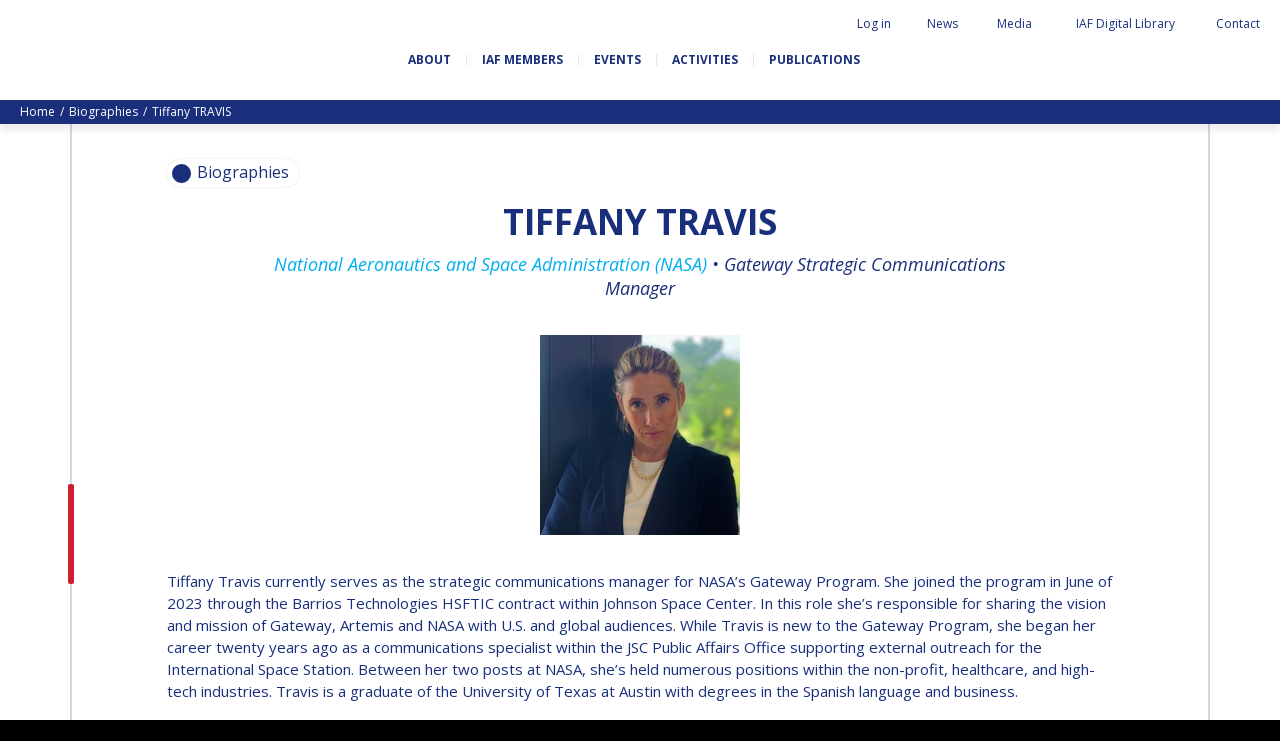

--- FILE ---
content_type: text/html; charset=UTF-8
request_url: https://www.iafastro.org/biographie/tiffany-travis.html
body_size: 122546
content:
<!DOCTYPE HTML>
<!--[if lt IE 7]><html class="ie6 ie7 oldie" lang="en"><![endif]-->
<!--[if IE 7]><html class="ie7 oldie" lang="en"><![endif]-->
<!--[if IE 8]><html class="ie8 oldie" lang="en"><![endif]-->
<!--[if gt IE 8]><!--><html lang="en"><!--<![endif]--> 
<head>
  <title>Tiffany TRAVIS</title>



<link rel="canonical" href="https://www.iafastro.org/biographie/tiffany-travis.html" />

<!-- #start# file:header.php -->

<meta charset="UTF-8">
<meta http-equiv="X-UA-Compatible" content="IE=edge">
<meta name="viewport" content="width=device-width, initial-scale=1, shrink-to-fit=no">

<META NAME="ROBOTS" CONTENT="INDEX,FOLLOW" />
<meta name="bm-monitoring" content="website" />
<meta name="google-site-verification" content="6n1uFZotgeTsTsbhgnb8DpouCDYFd01ihii6rrnQ0Ms" />
<meta name="google-site-verification" content="QHTHtPMFmNKlBOWQ2LpIDWkr_HrFRvHcxuguiATxOcY" />

<base href="https://www.iafastro.org/" />

<link rel="shortcut icon" href="/favicon.ico" type="image/x-icon">

<link rel="preconnect" href="https://fonts.googleapis.com">
<link rel="preconnect" href="https://fonts.gstatic.com" crossorigin>
<link href="https://fonts.googleapis.com/css2?family=Caveat+Brush&family=Open+Sans:ital,wght@0,300;0,400;0,700;1,300;1,400;1,700&display=swap" rel="stylesheet">

<link rel="stylesheet" href="https://cdn.jsdelivr.net/npm/bootstrap-icons@1.11.3/font/bootstrap-icons.css">


<link rel="stylesheet" href="/assets/components/modxminify/cache/styles-2-1725026906.min.css" type="text/css" media="screen" />

<link rel="stylesheet" href="/assets/templates/meridian/add-jg.css" type="text/css" media="screen" />

<link rel="stylesheet" href="/assets/js/flip/dist/flip.min.css" type="text/css" media="screen" />




  <meta name="author" content="International Astronautical Federation" />

<meta name="twitter:card" content="summary" />
<meta name="twitter:site" content="@iafastro" />
<meta name="twitter:creator" content="@iafastro" />

<!-- #end# -->



<meta property="og:title" content="IAF : Tiffany TRAVIS" />
<meta property="og:description" content="" />
<meta property="og:type" content="website" />
<meta property="og:url" content="https://www.iafastro.org/biographie/tiffany-travis.html" />
<meta property="og:image" content="https://www.iafastro.org/assets/images/static/partage.png" />
<link rel="canonical" href="https://www.iafastro.org/biographie/tiffany-travis.html"/>
</head>

<body id="id8687" class="template23 parentN1_1004  parentN2_8687" role="document">


<form action="search.html" method="get" class="search" role="search" id="searchForm" style="display:none">
  <input type="hidden" name="id" value="22" /> 
  <button type="button" class="close-perspective">Close</button>
  <div class="input-group">
	
	<input type="text" minlength="3" placeholder="Search iafastro.org" value="" name="search" class="form-control">
  
  <span class="input-group-btn">
	<button class="btn" id="ok" type="submit"><span class="sr-only">ok</span></button>
  </span>
  </div>
</form>


  <div id="page">
    <div id="header">

    <div id="topnav" class="d-none d-md-block"><div class="container-fluid">


	<ul class="navbar-nav nav"><li class="nav-item search" id="item22"><a href="#" class="nav-link"><span class="nav-link-inner">Search</span></a></li><li class="nav-item first" id="item51"><a href="https://iafastro.directory/iac/account/login/"  class="nav-link"><span class="nav-link-inner">Log in</span></a></li><li class="nav-item " id="item72"><a href="news/"  class="nav-link"><span class="nav-link-inner">News</span></a></li><li class="nav-item " id="item922"><a href="media/"  class="nav-link"><span class="nav-link-inner">Media</span></a></li><li class="nav-item " id="item2064"><a href="https://dl.iafastro.directory/"  class="nav-link"><span class="nav-link-inner">IAF Digital Library</span></a></li><li class="nav-item last" id="item53"><a href="contact.html"  class="nav-link"><span class="nav-link-inner">Contact</span></a></li></ul></div></div>    

  <div id="logo-nav">
  <div class="container-fluid d-block d-md-flex align-items-center justify-content-between flex-wrap">

    <p id="logo"><a href="https://www.iafastro.org/">IAF </a></p>



  <div id="baseline" class="mt-4">
    <p class="connecting">Connecting @ll Space People</p>
  </div>

    <button class="navbar-toggler d-md-none" type="button" data-toggle="collapse" data-target="#navbar" aria-controls="navbar" aria-expanded="false" aria-label="Menu">
    <span class="navbar-toggler-icon"></span>
  </button>

    <div id="nav" class="navbar navbar-expand-md">
    <div id="navbar" class="navbar-collapse collapse">
      <ul class="navbar-nav nav flex-nowrap"><li class="nav-item first" id="item54">
  <a href="about/"  class="nav-link"><span class="nav-link-inner">About</span></a>

  <button type="button" class="navbar-toggler d-md-none" data-toggle="collapse" data-target="#item54 > .nav-wrapper" aria-expanded="false" aria-controls="navbar">
    <span class="navbar-toggler-icon"></span>
  </button>

  <div class="nav-wrapper collapse"><ul class="navbar-nav nav flex-nowrap"><li class="nav-item first" id="item945"><a href="about/history-and-missions.html"  class="nav-link" data-icone=""><span class="nav-link-inner">History and missions</span></a></li><li class="nav-item " id="item946"><a href="about/governance/"  class="nav-link" data-icone=""><span class="nav-link-inner">Governance</span></a></li><li class="nav-item " id="item947"><a href="about/iaf-committees/"  class="nav-link" data-icone=""><span class="nav-link-inner">IAF Committees</span></a></li><li class="nav-item " id="item948"><a href="about/iaf-secretariat-team.html"  class="nav-link" data-icone=""><span class="nav-link-inner">IAF secretariat team</span></a></li><li class="nav-item " id="item949"><a href="about/partners-organizations.html"  class="nav-link" data-icone=""><span class="nav-link-inner">Partner Organizations</span></a></li><li class="nav-item last" id="item8320"><a href="about/job-opportunities/"  class="nav-link" data-icone=""><span class="nav-link-inner">Job Opportunities</span></a></li></ul></div>
</li><li class="nav-item " id="item929">
  <a href="membership/"  class="nav-link"><span class="nav-link-inner">IAF Members</span></a>

  <button type="button" class="navbar-toggler d-md-none" data-toggle="collapse" data-target="#item929 > .nav-wrapper" aria-expanded="false" aria-controls="navbar">
    <span class="navbar-toggler-icon"></span>
  </button>

  <div class="nav-wrapper collapse"><ul class="navbar-nav nav flex-nowrap"><li class="nav-item first" id="item930"><a href="membership/become-an-iaf-member.html"  class="nav-link" data-icone=""><span class="nav-link-inner">Become an IAF member</span></a></li><li class="nav-item " id="item932"><a href="membership/iaf-members-map.html"  class="nav-link" data-icone=""><span class="nav-link-inner">IAF members map</span></a></li><li class="nav-item " id="item55"><a href="membership/all-members/"  class="nav-link" data-icone=""><span class="nav-link-inner">All members</span></a></li><li class="nav-item " id="item2053"><a href="membership/payments/"  class="nav-link" data-icone=""><span class="nav-link-inner">Payments</span></a></li><li class="nav-item last" id="item5874"><a href="membership/iaf-members-corner/"  class="nav-link" data-icone=""><span class="nav-link-inner">IAF Members Corner</span></a></li></ul></div>
</li><li class="nav-item " id="item56">
  <a href="events/"  class="nav-link"><span class="nav-link-inner">Events</span></a>

  <button type="button" class="navbar-toggler d-md-none" data-toggle="collapse" data-target="#item56 > .nav-wrapper" aria-expanded="false" aria-controls="navbar">
    <span class="navbar-toggler-icon"></span>
  </button>

  <div class="nav-wrapper collapse"><ul class="navbar-nav nav flex-nowrap"><li class="nav-item first" id="item66"><a href="events/iac/"  class="nav-link" data-icone=""><span class="nav-link-inner">International Astronautical Congress (IAC)</span></a></li><li class="nav-item " id="item67"><a href="events/global-series-conferences/"  class="nav-link" data-icone=""><span class="nav-link-inner">IAF Global Conferences</span></a></li><li class="nav-item " id="item68"><a href="events/iaf-spring-meetings/"  class="nav-link" data-icone=""><span class="nav-link-inner">IAF Spring Meetings</span></a></li><li class="nav-item " id="item10054"><a href="events/iaf-global-space-leaders-summit/"  class="nav-link" data-icone=""><span class="nav-link-inner">IAF Global Space Leaders Summit</span></a></li><li class="nav-item " id="item69"><a href="events/international-space-forum-at-ministerial-level-isf/"  class="nav-link" data-icone=""><span class="nav-link-inner">International Space Forum at Ministerial Level (ISF)</span></a></li><li class="nav-item " id="item2060"><a href="events/iaf-gnf-space-conversations-series/"  class="nav-link" data-icone=""><span class="nav-link-inner">IAF GNF Space Conversations Series</span></a></li><li class="nav-item " id="item2226"><a href="events/iaf-international-meeting-for-ministers-and-members-of-parliaments-mmop/"  class="nav-link" data-icone=""><span class="nav-link-inner">IAF International Meeting for Ministers and Members of Parliaments (MMoP)</span></a></li><li class="nav-item " id="item10092"><a href="events/iaf-symposium/"  class="nav-link" data-icone=""><span class="nav-link-inner">IAF SYMPOSIUM</span></a></li><li class="nav-item " id="item1820"><a href="events/un/iaf-workshop.html"  class="nav-link" data-icone=""><span class="nav-link-inner">UN/IAF Workshop</span></a></li><li class="nav-item last" id="item71"><a href="events/iaf-affiliated-events/"  class="nav-link" data-icone=""><span class="nav-link-inner">Affiliated IAF Events</span></a></li></ul></div>
</li><li class="nav-item " id="item57">
  <a href="activities/"  class="nav-link"><span class="nav-link-inner">Activities</span></a>

  <button type="button" class="navbar-toggler d-md-none" data-toggle="collapse" data-target="#item57 > .nav-wrapper" aria-expanded="false" aria-controls="navbar">
    <span class="navbar-toggler-icon"></span>
  </button>

  <div class="nav-wrapper collapse"><ul class="navbar-nav nav flex-nowrap"><li class="nav-item first" id="item975"><a href="activities/honours-and-awards/"  class="nav-link" data-icone=""><span class="nav-link-inner">Honours & awards</span></a></li><li class="nav-item " id="item986"><a href="activities/iaf-3g-international-platform/"  class="nav-link" data-icone=""><span class="nav-link-inner">IDEA "3G" Diversity Platform</span></a></li><li class="nav-item " id="item989"><a href="activities/iaf-global-networking-forum/"  class="nav-link" data-icone=""><span class="nav-link-inner">IAF Global Networking Forum</span></a></li><li class="nav-item " id="item1005"><a href="activities/next-generation/"  class="nav-link" data-icone=""><span class="nav-link-inner">Next Generation</span></a></li><li class="nav-item " id="item5841"><a href="activities/iaf-abstract-mentor-programme.html"  class="nav-link" data-icone=""><span class="nav-link-inner">IAF Abstract Mentor Programme</span></a></li><li class="nav-item " id="item9477"><a href="activities/iaf-logbook/"  class="nav-link" data-icone=""><span class="nav-link-inner">IAF Logbook</span></a></li><li class="nav-item last" id="item5596"><a href="activities/iaf-launchpad-mentorship-programme.html"  class="nav-link" data-icone=""><span class="nav-link-inner">IAF Launchpad Mentorship Programme</span></a></li></ul></div>
</li><li class="nav-item last" id="item58">
  <a href="publications/"  class="nav-link"><span class="nav-link-inner">Publications</span></a>

  <button type="button" class="navbar-toggler d-md-none" data-toggle="collapse" data-target="#item58 > .nav-wrapper" aria-expanded="false" aria-controls="navbar">
    <span class="navbar-toggler-icon"></span>
  </button>

  <div class="nav-wrapper collapse"><ul class="navbar-nav nav flex-nowrap"><li class="nav-item first" id="item936"><a href="publications/iaf-newsletters/"  class="nav-link" data-icone=""><span class="nav-link-inner">IAF newsletters</span></a></li><li class="nav-item " id="item906"><a href="publications/iaf-highlights-journal/"  class="nav-link" data-icone=""><span class="nav-link-inner">IAF Highlights Journal</span></a></li><li class="nav-item " id="item1839"><a href="publications/iac-publications/"  class="nav-link" data-icone=""><span class="nav-link-inner">IAC Publications</span></a></li><li class="nav-item " id="item908"><a href="publications/iaf-technical-papers/"  class="nav-link" data-icone=""><span class="nav-link-inner">IAF Technical Papers</span></a></li><li class="nav-item " id="item909"><a href="publications/iaf-global-conferences/"  class="nav-link" data-icone=""><span class="nav-link-inner">IAF Global Conferences</span></a></li><li class="nav-item " id="item5811"><a href="publications/iaf-general-publications/"  class="nav-link" data-icone=""><span class="nav-link-inner">IAF General Publications</span></a></li><li class="nav-item last" id="item6253"><a href="publications/iaf-committee-briefs/"  class="nav-link" data-icone=""><span class="nav-link-inner">IAF Committee Briefs</span></a></li></ul></div>
</li></ul>

        <div id="topnav_mobile" class="d-block d-md-none"><ul class="navbar-nav nav"><li class="nav-item first" id="item51"><a href="https://iafastro.directory/iac/account/login/"  class="nav-link"><span class="nav-link-inner">Log in</span></a></li><li class="nav-item " id="item72"><a href="news/"  class="nav-link"><span class="nav-link-inner">News</span></a></li><li class="nav-item " id="item922"><a href="media/"  class="nav-link"><span class="nav-link-inner">Media</span></a></li><li class="nav-item " id="item2064"><a href="https://dl.iafastro.directory/"  class="nav-link"><span class="nav-link-inner">IAF Digital Library</span></a></li><li class="nav-item last" id="item53"><a href="contact.html"  class="nav-link"><span class="nav-link-inner">Contact</span></a></li><li class="nav-item search" id="item22"><a href="#" class="nav-link"><span class="nav-link-inner">Search</span></a></li></ul></div>   
		<form action="search.html" method="get" class="search" role="search" id="searchForm-mobile" style="display:none">
  <input type="hidden" name="id" value="22" />
  <div class="input-group">
	
	<input type="text" minlength="3" placeholder="Search iafastro.org" value="" name="search" class="form-control">
  
  <span class="input-group-btn">
	<button class="btn" id="ok" type="submit"><span class="sr-only">ok</span></button>
  </span>
  </div>
</form>
    </div><!-- #navbar -->
    </div><!-- #nav -->
  </div><!-- .container -->
  </div><!-- #logo-nav -->
</div><!-- #header -->
    <div class="wrapper wrapper-bandeau wrapper-breadcrumbs d-none d-md-block">
<nav aria-label="breadcrumb"><ol class="breadcrumb text-capitalize"><li class="breadcrumb-item"><a href="/">home</a></li>
<li class="breadcrumb-item"><a href="biographie/">Biographies</a></li>
<li class="breadcrumb-item active" aria-current="page">Tiffany TRAVIS</li></ol></nav>
</div><!-- fin.container -->

    <div id="maincontent" class=" article content-border" role="main">
      <div id="tags">
  <div class="overlay-close"></div>
  <div class="tags-wrapper">
    <div class="tags-inner">
      <button type="button" class="btn-tags btn-close">Close</button>

      <div class="tags">
        <div class="chip">
          <span class="icon"></span>
          <span id="tagSearch"></span>
        </div><!-- .chip -->
      </div><!-- .tags -->

      <div class="sort-wrapper">
        <button type="button" class="sort-btn sort-date">Date</button>
        <button type="button" class="sort-btn sort-az">AZ</button>
      </div>

      <ul class="results" id="listeResults">

      </ul><!-- .nav -->

      <div class="pagination-wrapper">
        <nav aria-label="Pagination" id="customPagination">

        </nav>
      </div>

	<div style="display:none" id="cacheTable">
	  <table class="tableau" width="100%" style="" id="tableSearchResult">
		  <thead>
			  <tr>
				  <th rel="id" data-taille="3%" class="noInput">#</th>
				  <th rel="pagetitle" data-taille="15%" class="" data-field="pagetitle">Pagetitle</th>
				  <th rel="publishedon" data-taille="15%" class="" data-field="publishedon">Publishedon</th>

			  </tr>
		  </thead>
		  <tbody>
		  </tbody>
	  </table>
	 </div>

    </div><!-- .tags-inner -->
  </div><!-- .tags-wrapper -->
</div><!-- #tags -->
      <div class="container">
        

<div id="subnav">
  <div class="overlay-close"></div>
  <div class="subnav-wrapper">
    <div class="subnav-inner">
      <button type="button" class="btn-subnav btn-close">Close</button>
      <ul class="nav navbar-nav">
<li class="nav-item first"><a href="biographie/pascale-ehrenfreund.html" class="nav-link" >Pascale EHRENFREUND</a></li><li class="nav-item "><a href="biographie/scott-madry.html" class="nav-link" >Scott MADRY</a></li><li class="nav-item "><a href="biographie/jean-yves-le-gall.html" class="nav-link" >Jean-Yves LE GALL</a></li><li class="nav-item "><a href="biographie/mohammed-nasser-al-ahbabi.html" class="nav-link" >H.E. Dr. Mohammed Nasser AL AHBABI</a></li><li class="nav-item "><a href="biographie/gabriella-arrigo.html" class="nav-link" >Gabriella ARRIGO</a></li><li class="nav-item "><a href="biographie/bruce-chesley.html" class="nav-link" >Bruce CHESLEY</a></li><li class="nav-item "><a href="biographie/seishiro-kibe.html" class="nav-link" >Seishiro KIBE</a></li><li class="nav-item "><a href="biographie/valanathan-munsami.html" class="nav-link" >Valanathan MUNSAMI</a></li><li class="nav-item "><a href="biographie/minoo-rathnasabapathy.html" class="nav-link" >Minoo RATHNASABAPATHY</a></li><li class="nav-item "><a href="biographie/sergey-saveliev.html" class="nav-link" >Sergey SAVELIEV</a></li><li class="nav-item "><a href="biographie/mary-snitch.html" class="nav-link" >Mary SNITCH</a></li><li class="nav-item "><a href="biographie/s-somanath.html" class="nav-link" >S. SOMANATH</a></li><li class="nav-item "><a href="biographie/dominique-tilmans.html" class="nav-link" >Dominique TILMANS</a></li><li class="nav-item "><a href="biographie/baohua-yang.html" class="nav-link" >Baohua YANG</a></li><li class="nav-item "><a href="biographie/deganit-paikowsky.html" class="nav-link" >Deganit PAIKOWSKY</a></li><li class="nav-item "><a href="biographie/sergio-marchisio.html" class="nav-link" >Sergio MARCHISIO</a></li><li class="nav-item "><a href="biographie/geir-hovmork.html" class="nav-link" >Geir HOVMORK</a></li><li class="nav-item "><a href="biographie/kai-uwe-schrogl.html" class="nav-link" >Kai-Uwe SCHROGL</a></li><li class="nav-item "><a href="biographie/christian-feichtinger.html" class="nav-link" >Christian FEICHTINGER</a></li><li class="nav-item "><a href="biographie/peter-jankowitsch.html" class="nav-link" >Peter JANKOWITSCH</a></li><li class="nav-item "><a href="biographie/clayton-mowry.html" class="nav-link" >Clay MOWRY</a></li><li class="nav-item "><a href="biographie/tomifumi-godai.html" class="nav-link" >Tomifumi GODAI</a></li><li class="nav-item "><a href="biographie/elizabeth-kordyum.html" class="nav-link" >Elizabeth KORDYUM</a></li><li class="nav-item "><a href="biographie/meng-zhizhong.html" class="nav-link" >Meng ZHIZHONG</a></li><li class="nav-item "><a href="biographie/yu-menglun.html" class="nav-link" >Yu MENGLUN</a></li><li class="nav-item "><a href="biographie/roberto-battiston.html" class="nav-link" >Roberto BATTISTON</a></li><li class="nav-item "><a href="biographie/barbara-j-ryan.html" class="nav-link" >Barbara J. RYAN</a></li><li class="nav-item "><a href="biographie/charles-f-bolden.html" class="nav-link" >Charles F. BOLDEN</a></li><li class="nav-item "><a href="biographie/stanislav-konyukhov.html" class="nav-link" >Stanislav KONYUKHOV</a></li><li class="nav-item "><a href="biographie/berndt-feuerbacher.html" class="nav-link" >Berndt FEUERBACHER (1940 – 2020)</a></li><li class="nav-item "><a href="biographie/.html" class="nav-link" >Richard L. “DICK“ KLINE</a></li><li class="nav-item "><a href="biographie/yuri-koptev.html" class="nav-link" >Yuri KOPTEV</a></li><li class="nav-item "><a href="biographie/manfred-fuchs.html" class="nav-link" >Manfred FUCHS</a></li><li class="nav-item "><a href="biographie/wang-xiji.html" class="nav-link" >Wang XIJI</a></li><li class="nav-item "><a href="biographie/norman-crabill.html" class="nav-link" >Norman CRABILL</a></li><li class="nav-item "><a href="biographie/hans-ew-hoffmann.html" class="nav-link" >Hans E.W. HOFFMANN</a></li><li class="nav-item "><a href="biographie/paolo-ferri.html" class="nav-link" >Paolo FERRI</a></li><li class="nav-item "><a href="biographie/vladimir-kopal.html" class="nav-link" >Vladimir KOPAL</a></li><li class="nav-item "><a href="biographie/edward-c-stone.html" class="nav-link" >Edward C. STONE</a></li><li class="nav-item "><a href="biographie/ur-rao.html" class="nav-link" >U.R. RAO</a></li><li class="nav-item "><a href="biographie/robert-briskman.html" class="nav-link" >Robert BRISKMAN</a></li><li class="nav-item "><a href="biographie/kiyoshi-higuchi.html" class="nav-link" >Kiyoshi HIGUCHI</a></li><li class="nav-item "><a href="biographie/joan-vernikos.html" class="nav-link" >Joan VERNIKOS</a></li><li class="nav-item "><a href="biographie/long-lehao.html" class="nav-link" >Long LEHAO</a></li><li class="nav-item "><a href="biographie/faren-qi.html" class="nav-link" >Faren QI</a></li><li class="nav-item "><a href="biographie/hiroki-akagi.html" class="nav-link" >Hiroki AKAGI</a></li><li class="nav-item "><a href="biographie/chiara-cocchiara.html" class="nav-link" >Chiara COCCHIARA</a></li><li class="nav-item "><a href="biographie/emmanuelle-david.html" class="nav-link" >Emmanuelle DAVID</a></li><li class="nav-item "><a href="biographie/luis-ferreira.html" class="nav-link" >Luis Ferreira</a></li><li class="nav-item "><a href="biographie/arnau-pons.html" class="nav-link" >Arnau PONS</a></li><li class="nav-item "><a href="biographie/bruno-sarli.html" class="nav-link" >Bruno SARLI</a></li><li class="nav-item "><a href="biographie/olga-stelmakh-drescher.html" class="nav-link" >Olga STELMAKH DRESCHER</a></li><li class="nav-item "><a href="biographie/matteo-emanuelli.html" class="nav-link" >Matteo EMANUELLI</a></li><li class="nav-item "><a href="biographie/joao-lousada.html" class="nav-link" >João LOUSADA</a></li><li class="nav-item "><a href="biographie/avid-roman-gonzalez.html" class="nav-link" >Avid ROMAN GONZALEZ</a></li><li class="nav-item "><a href="biographie/mia-brown.html" class="nav-link" >Mia BROWN</a></li><li class="nav-item "><a href="biographie/seyed-ali-nasseri.html" class="nav-link" >Seyed Ali NASSERI</a></li><li class="nav-item "><a href="biographie/michal-kunes.html" class="nav-link" >Michal KUNES</a></li><li class="nav-item "><a href="biographie/patrick-hambloch.html" class="nav-link" >Patrick HAMBLOCH</a></li><li class="nav-item "><a href="biographie/stephanie-wan.html" class="nav-link" >Stephanie WAN</a></li><li class="nav-item "><a href="biographie/timiebi-aganaba-jeanty.html" class="nav-link" >Timiebi AGANABA JEANTY</a></li><li class="nav-item "><a href="biographie/laszlo-bacsardi.html" class="nav-link" >Laszlo BACSARDI</a></li><li class="nav-item "><a href="biographie/jessica-culler.html" class="nav-link" >Jessica CULLER</a></li><li class="nav-item "><a href="biographie/takashi-ohtani.html" class="nav-link" >Takashi OHTANI</a></li><li class="nav-item "><a href="biographie/victoria-alonsoperez.html" class="nav-link" >Victoria ALONSOPEREZ</a></li><li class="nav-item "><a href="biographie/andrea-boyd.html" class="nav-link" >Andrea BOYD</a></li><li class="nav-item "><a href="biographie/amalio-monzon.html" class="nav-link" >Amalio MONZON</a></li><li class="nav-item "><a href="biographie/ryan-l-kobrick.html" class="nav-link" >Ryan L. KOBRICK</a></li><li class="nav-item "><a href="biographie/yu-xiaozhou.html" class="nav-link" >Yu XIAOZHOU</a></li><li class="nav-item "><a href="biographie/lulu-makapela.html" class="nav-link" >Lulu MAKAPELA</a></li><li class="nav-item "><a href="biographie/christopher-vasko.html" class="nav-link" >Christopher VASKO</a></li><li class="nav-item "><a href="biographie/guillaume-girard.html" class="nav-link" >Guillaume GIRARD</a></li><li class="nav-item "><a href="biographie/michael-brett.html" class="nav-link" >Michael BRETT</a></li><li class="nav-item "><a href="biographie/andrea-jaime-albalat.html" class="nav-link" >Andrea JAIME ALBALAT</a></li><li class="nav-item "><a href="biographie/rui-li.html" class="nav-link" >Rui LI</a></li><li class="nav-item "><a href="biographie/nahum-romero.html" class="nav-link" >Nahum ROMERO</a></li><li class="nav-item "><a href="biographie/yusuke-muraki.html" class="nav-link" >Yusuke MURAKI</a></li><li class="nav-item "><a href="biographie/julio-aprea.html" class="nav-link" >Julio APREA</a></li><li class="nav-item "><a href="biographie/kimberley-clayfield.html" class="nav-link" >Kimberley CLAYFIELD</a></li><li class="nav-item "><a href="biographie/kat-coderre.html" class="nav-link" >Kat CODERRE</a></li><li class="nav-item "><a href="biographie/jacob-sutherlun.html" class="nav-link" >Jacob SUTHERLUN</a></li><li class="nav-item "><a href="biographie/ariane-cornell.html" class="nav-link" >Ariane CORNELL</a></li><li class="nav-item "><a href="biographie/kevin-stube.html" class="nav-link" >Kevin STUBE</a></li><li class="nav-item "><a href="biographie/danielle-wood.html" class="nav-link" >Danielle WOOD</a></li><li class="nav-item "><a href="biographie/nicolas-peter1.html" class="nav-link" >Nicolas PETER</a></li><li class="nav-item "><a href="biographie/trong-thu-vu.html" class="nav-link" >Trong THU VU</a></li><li class="nav-item "><a href="biographie/liz-seward.html" class="nav-link" >Liz SEWARD</a></li><li class="nav-item "><a href="biographie/jackelynne-silva-martinez.html" class="nav-link" >Jackelynne SILVA-MARTINEZ</a></li><li class="nav-item "><a href="biographie/masami-onoda.html" class="nav-link" >Masami ONODA</a></li><li class="nav-item "><a href="biographie/charles-draper.html" class="nav-link" >Charles DRAPER</a></li><li class="nav-item "><a href="biographie/konstantin-bushuyev.html" class="nav-link" >Konstantin BUSHUYEV</a></li><li class="nav-item "><a href="biographie/glynn-s-lunney.html" class="nav-link" >Glynn S. LUNNEY</a></li><li class="nav-item "><a href="biographie/karl-h-doetsch.html" class="nav-link" >Karl H. DOETSCH</a></li><li class="nav-item "><a href="biographie/marcio-barbosa.html" class="nav-link" >Marcio BARBOSA</a></li><li class="nav-item "><a href="biographie/krishnaswamy-kasturirangan.html" class="nav-link" >Krishnaswamy KASTURIRANGAN</a></li><li class="nav-item "><a href="biographie/gerhard-haerendel.html" class="nav-link" >Gerhard HAERENDEL</a></li><li class="nav-item "><a href="biographie/kuniaki-shiraki.html" class="nav-link" >Kuniaki SHIRAKI</a></li><li class="nav-item "><a href="biographie/xingrui-ma.html" class="nav-link" >Xingrui MA</a></li><li class="nav-item "><a href="biographie/koppillil-radhakrishnan.html" class="nav-link" >Koppillil RADHAKRISHNAN</a></li><li class="nav-item "><a href="biographie/virendra-jha.html" class="nav-link" >Virendra JHA</a></li><li class="nav-item "><a href="biographie/charles-elachi.html" class="nav-link" >Charles ELACHI</a></li><li class="nav-item "><a href="biographie/lei-fanpei.html" class="nav-link" >Lei FANPEI</a></li><li class="nav-item "><a href="biographie/xia-guohong.html" class="nav-link" >Xia GUOHONG</a></li><li class="nav-item "><a href="biographie/k-sivan.html" class="nav-link" >K. SIVAN</a></li><li class="nav-item "><a href="biographie/oleg-alifanov.html" class="nav-link" >Oleg ALIFANOV</a></li><li class="nav-item "><a href="biographie/leon-harris.html" class="nav-link" >Leon HARRIS</a></li><li class="nav-item "><a href="biographie/john-s-langford.html" class="nav-link" >John S. LANGFORD</a></li><li class="nav-item "><a href="biographie/richard-f-ambrose.html" class="nav-link" >Richard F. AMBROSE</a></li><li class="nav-item "><a href="biographie/james-bridenstine.html" class="nav-link" >Jim BRIDENSTINE</a></li><li class="nav-item "><a href="biographie/mike-pence.html" class="nav-link" >Mike PENCE</a></li><li class="nav-item "><a href="biographie/daniel-l-dumbacher.html" class="nav-link" >Dan DUMBACHER</a></li><li class="nav-item "><a href="biographie/jeff-bezos.html" class="nav-link" >Jeff BEZOS</a></li><li class="nav-item "><a href="biographie/sergey-krikalev.html" class="nav-link" >Sergey KRIKALEV</a></li><li class="nav-item "><a href="biographie/sylvain-laporte.html" class="nav-link" >Sylvain LAPORTE</a></li><li class="nav-item "><a href="biographie/johann-dietrich-woerner.html" class="nav-link" >Jan WOERNER</a></li><li class="nav-item "><a href="biographie/hiroshi-yamakawa.html" class="nav-link" >Hiroshi YAMAKAWA</a></li><li class="nav-item "><a href="biographie/wu-yanhua.html" class="nav-link" >Yanhua WU</a></li><li class="nav-item "><a href="biographie/frank-morring.html" class="nav-link" >Frank MORRING</a></li><li class="nav-item "><a href="biographie/lisa-callahan.html" class="nav-link" >Lisa CALLAHAN</a></li><li class="nav-item "><a href="biographie/jeffrey-manber.html" class="nav-link" >Jeffrey Manber</a></li><li class="nav-item "><a href="biographie/norah-patten.html" class="nav-link" >Norah Patten</a></li><li class="nav-item "><a href="biographie/ellen-stofan.html" class="nav-link" >Ellen STOFAN</a></li><li class="nav-item "><a href="biographie/fatih-ozmen.html" class="nav-link" >Fatih OZMEN</a></li><li class="nav-item "><a href="biographie/daniel-s-goldberg.html" class="nav-link" >Daniel S. GOLDBERG</a></li><li class="nav-item "><a href="biographie/etienne-schneider.html" class="nav-link" >Etienne SCHNEIDER</a></li><li class="nav-item "><a href="biographie/kay-sears.html" class="nav-link" >Kay SEARS</a></li><li class="nav-item "><a href="biographie/scott-pace.html" class="nav-link" >Scott PACE</a></li><li class="nav-item "><a href="biographie/clementine-decoopman.html" class="nav-link" >Clémentine DECOOPMAN</a></li><li class="nav-item "><a href="biographie/karen-andrews.html" class="nav-link" >Karen ANDREWS</a></li><li class="nav-item "><a href="biographie/juan-de-dalmau.html" class="nav-link" >Juan DE DALMAU</a></li><li class="nav-item "><a href="biographie/pamela-j-lincoln.html" class="nav-link" >Pamela J. LINCOLN</a></li><li class="nav-item "><a href="biographie/bob-smith.html" class="nav-link" >Bob SMITH</a></li><li class="nav-item "><a href="biographie/pontsho-maruping.html" class="nav-link" >Pontsho MARUPING</a></li><li class="nav-item "><a href="biographie/anond-snidvongs.html" class="nav-link" >Anond SNIDVONGS</a></li><li class="nav-item "><a href="biographie/zolana-rui-joao.html" class="nav-link" >Zolana RUI JOAO</a></li><li class="nav-item "><a href="biographie/dipak-srinivasan.html" class="nav-link" >Dipak SRINIVASAN</a></li><li class="nav-item "><a href="biographie/jennifer-dooley.html" class="nav-link" >Jennifer DOOLEY</a></li><li class="nav-item "><a href="biographie/karen-kirby.html" class="nav-link" >Karen KIRBY</a></li><li class="nav-item "><a href="biographie/thomas-j-magner.html" class="nav-link" >Thomas J. MAGNER</a></li><li class="nav-item "><a href="biographie/bill-nye.html" class="nav-link" >Bill NYE</a></li><li class="nav-item "><a href="biographie/robert-pappalardo.html" class="nav-link" >Robert PAPPALARDO</a></li><li class="nav-item "><a href="biographie/kristin-wegner.html" class="nav-link" >Kristin WEGNER</a></li><li class="nav-item "><a href="biographie/caroline-juang.html" class="nav-link" >Caroline JUANG</a></li><li class="nav-item "><a href="biographie/fabiana-milza.html" class="nav-link" >Fabiana MILZA</a></li><li class="nav-item "><a href="biographie/jorge-nicolas-alvarez.html" class="nav-link" >Jorge NICOLAS-ALVAREZ</a></li><li class="nav-item "><a href="biographie/ufuoma-ovienmhada.html" class="nav-link" >Ufuoma OVIENMHADA</a></li><li class="nav-item "><a href="biographie/carlos-augusto-teixera-de-moura.html" class="nav-link" >Carlos Augusto TEIXEIRA DE MOURA</a></li><li class="nav-item "><a href="biographie/giorgio-saccoccia.html" class="nav-link" >Giorgio SACCOCCIA</a></li><li class="nav-item "><a href="biographie/maria-cristina-falvella.html" class="nav-link" >Maria Cristina FALVELLA</a></li><li class="nav-item "><a href="biographie/joseph-aschbacher.html" class="nav-link" >Josef ASCHBACHER</a></li><li class="nav-item "><a href="biographie/massimo-comparini.html" class="nav-link" >Massimo COMPARINI</a></li><li class="nav-item "><a href="biographie/giovanni-sylos-labini.html" class="nav-link" >Giovanni SYLOS LABINI</a></li><li class="nav-item "><a href="biographie/omar-valdes.html" class="nav-link" >Omar VALDES</a></li><li class="nav-item "><a href="biographie/karsten-danzmann.html" class="nav-link" >Karsten Danzmann</a></li><li class="nav-item "><a href="biographie/james-brayshaw.html" class="nav-link" >James Brayshaw</a></li><li class="nav-item "><a href="biographie/juliette-lambin.html" class="nav-link" >Juliette Lambin</a></li><li class="nav-item "><a href="biographie/gunter-schreier.html" class="nav-link" >Gunter Schreier</a></li><li class="nav-item "><a href="biographie/jorge-menendez.html" class="nav-link" >Jorge Menéndez</a></li><li class="nav-item "><a href="biographie/amalia-alvarez.html" class="nav-link" >Amalia Álvarez</a></li><li class="nav-item "><a href="biographie/caroll-carnett.html" class="nav-link" >Caroll CARNETT</a></li><li class="nav-item "><a href="biographie/giulia-maria-berardi.html" class="nav-link" >Giulia Maria BERARDI</a></li><li class="nav-item "><a href="biographie/silvia-antolino.html" class="nav-link" >Silvia ANTOLINO</a></li><li class="nav-item "><a href="biographie/isabella-marchisio.html" class="nav-link" >Isabella MARCHISIO</a></li><li class="nav-item "><a href="biographie/myriam-morabet.html" class="nav-link" >Myriam MORABET</a></li><li class="nav-item "><a href="biographie/emma-boisdur.html" class="nav-link" >Emma BOISDUR</a></li><li class="nav-item "><a href="biographie/martina-fabbiani.html" class="nav-link" >Martina FABBIANI</a></li><li class="nav-item "><a href="biographie/evelina-hedman.html" class="nav-link" >Evelina HEDMAN</a></li><li class="nav-item "><a href="biographie/giulia-angeletti.html" class="nav-link" >Giulia ANGELETTI</a></li><li class="nav-item "><a href="biographie/alessandra-dargenio.html" class="nav-link" >Alessandra D’ARGENIO</a></li><li class="nav-item "><a href="biographie/stefano-p.html" class="nav-link" >Stefano PASCALI</a></li><li class="nav-item "><a href="biographie/carina-viehboeck.html" class="nav-link" >Carina VIEHBOECK</a></li><li class="nav-item "><a href="biographie/yasir-abbas.html" class="nav-link" >Yasir ABBAS</a></li><li class="nav-item "><a href="biographie/martin-feicthinger-feichtinger.html" class="nav-link" >Martin FEICTHINGER</a></li><li class="nav-item "><a href="biographie/elena-feichtinger.html" class="nav-link" >Elena FEICHTINGER</a></li><li class="nav-item "><a href="biographie/michel-arnaud.html" class="nav-link" >Michel ARNAUD</a></li><li class="nav-item "><a href="biographie/tidiane.html" class="nav-link" >Tidiane Ouattara</a></li><li class="nav-item "><a href="biographie/driss-el-hadani.html" class="nav-link" >Driss El Hadani</a></li><li class="nav-item "><a href="biographie/jean-pascal-le-franc.html" class="nav-link" >Jean-Pascal Le Franc</a></li><li class="nav-item "><a href="biographie/chris-lee.html" class="nav-link" >Chris Lee</a></li><li class="nav-item "><a href="biographie/rashad-nabiyev.html" class="nav-link" >Rashad Nabiyev</a></li><li class="nav-item "><a href="biographie/mohamed-bayoumy-abdelkader-zahran.html" class="nav-link" >Mohamed Bayoumy AbdelKader Zahran</a></li><li class="nav-item "><a href="biographie/oliver-juckenhoefel.html" class="nav-link" >Oliver Juckenhoefel</a></li><li class="nav-item "><a href="biographie/kyle-acierno.html" class="nav-link" >Kyle ACIERNO</a></li><li class="nav-item "><a href="biographie/luigi-scatteia.html" class="nav-link" >Luigi SCATTEIA</a></li><li class="nav-item "><a href="biographie/jean-loic-galle.html" class="nav-link" >Jean-Loïc Galle</a></li><li class="nav-item "><a href="biographie/stuart-martin.html" class="nav-link" >Stuart Martin</a></li><li class="nav-item "><a href="biographie/sias-mostert.html" class="nav-link" >Sias Mostert</a></li><li class="nav-item "><a href="biographie/vitaly-safonov.html" class="nav-link" >Vitaly Safonov</a></li><li class="nav-item "><a href="biographie/steve-bochinger.html" class="nav-link" >Steve Bochinger</a></li><li class="nav-item "><a href="biographie/kirsten-armstrong.html" class="nav-link" >Kirsten Armstrong</a></li><li class="nav-item "><a href="biographie/thomas-zurbuchen.html" class="nav-link" >Thomas ZURBUCHEN</a></li><li class="nav-item "><a href="biographie/nicola-j-fox.html" class="nav-link" >Nicola J. FOX</a></li><li class="nav-item "><a href="biographie/laurence-monnoyer-smith.html" class="nav-link" >Laurence MONNOYER-SMITH</a></li><li class="nav-item "><a href="biographie/neil-jacobs.html" class="nav-link" >Neil JACOBS</a></li><li class="nav-item "><a href="biographie/john-logsdon.html" class="nav-link" >John LOGSDON</a></li><li class="nav-item "><a href="biographie/buzz-aldrin.html" class="nav-link" >Buzz ALDRIN</a></li><li class="nav-item "><a href="biographie/doug-wheelock.html" class="nav-link" >Doug WHEELOCK</a></li><li class="nav-item "><a href="biographie/rick-armstrong.html" class="nav-link" >Rick Armstrong</a></li><li class="nav-item "><a href="biographie/zhong-penghua.html" class="nav-link" >Zhong Penghua</a></li><li class="nav-item "><a href="biographie/talal-al-kaissi.html" class="nav-link" >Talal Al Kaissi</a></li><li class="nav-item "><a href="biographie/mmboneni-muofhe.html" class="nav-link" >Mmboneni Muofhe</a></li><li class="nav-item "><a href="biographie/joerg-kreisel.html" class="nav-link" >Joerg Kreisel</a></li><li class="nav-item "><a href="biographie/jean-marc-gardin.html" class="nav-link" >Jean-Marc Gardin</a></li><li class="nav-item "><a href="biographie/james-green.html" class="nav-link" >James GREEN</a></li><li class="nav-item "><a href="biographie/dk-das.html" class="nav-link" >D.K. Das</a></li><li class="nav-item "><a href="biographie/kenneth-bowersox.html" class="nav-link" >Kenneth Bowersox</a></li><li class="nav-item "><a href="biographie/jerome-breteau.html" class="nav-link" >Jérôme Breteau</a></li><li class="nav-item "><a href="biographie/gary-henry.html" class="nav-link" >Gary Henry</a></li><li class="nav-item "><a href="biographie/denise-kopecky.html" class="nav-link" >Denise Kopecky</a></li><li class="nav-item "><a href="biographie/steve-clarke.html" class="nav-link" >Steve Clarke</a></li><li class="nav-item "><a href="biographie/george-schmidt.html" class="nav-link" >George Schmidt</a></li><li class="nav-item "><a href="biographie/rolf-janovsky.html" class="nav-link" >Rolf Janovsky</a></li><li class="nav-item "><a href="biographie/setsuko-aoki.html" class="nav-link" >Setsuko Aoki</a></li><li class="nav-item "><a href="biographie/mauro-patroncini.html" class="nav-link" >Mauro Patroncini</a></li><li class="nav-item "><a href="biographie/linda-elkins-tanton.html" class="nav-link" >Linda Elkins-Tanton</a></li><li class="nav-item "><a href="biographie/brian-muirhead.html" class="nav-link" >Brian Muirhead</a></li><li class="nav-item "><a href="biographie/david-c-folta.html" class="nav-link" >David C. Folta</a></li><li class="nav-item "><a href="biographie/ethiraj-venkatapathy.html" class="nav-link" >Ethiraj Venkatapathy</a></li><li class="nav-item "><a href="biographie/kent-rominger.html" class="nav-link" >Kent Rominger</a></li><li class="nav-item "><a href="biographie/christine-charles.html" class="nav-link" >Christine Charles</a></li><li class="nav-item "><a href="biographie/mengu-cho.html" class="nav-link" >Mengu Cho</a></li><li class="nav-item "><a href="biographie/carlos-niederstrasser.html" class="nav-link" >Carlos Niederstrasser</a></li><li class="nav-item "><a href="biographie/frank-white.html" class="nav-link" >Frank White</a></li><li class="nav-item "><a href="biographie/satoshi-matsumoto.html" class="nav-link" >Satoshi Matsumoto</a></li><li class="nav-item "><a href="biographie/peter-ce-roberts.html" class="nav-link" >Peter C.E Roberts</a></li><li class="nav-item "><a href="biographie/yanping-guo.html" class="nav-link" >Yanping Guo</a></li><li class="nav-item "><a href="biographie/kathleen-boggs.html" class="nav-link" >Kathleen Boggs</a></li><li class="nav-item "><a href="biographie/rhoda-shaller-hornstein.html" class="nav-link" >Rhoda Shaller Hornstein</a></li><li class="nav-item "><a href="biographie/lawrence-friedl.html" class="nav-link" >Lawrence Friedl</a></li><li class="nav-item "><a href="biographie/andrew-klesh.html" class="nav-link" >Andrew Klesh</a></li><li class="nav-item "><a href="biographie/marius-wilhelm.html" class="nav-link" >Marius Wilhelm</a></li><li class="nav-item "><a href="biographie/chris-blackerby.html" class="nav-link" >Chris Blackerby</a></li><li class="nav-item "><a href="biographie/kristen-j-erickson.html" class="nav-link" >Kristen J. Erickson</a></li><li class="nav-item "><a href="biographie/agnieszka-lukaszczyk.html" class="nav-link" >Agnieszka ŁUKASZCZYK</a></li><li class="nav-item "><a href="biographie/kenneth-getzandanner.html" class="nav-link" >Kenneth GETZANDANNER</a></li><li class="nav-item "><a href="biographie/salem-al-marri.html" class="nav-link" >H.E. Salem Humaid ALMARRI</a></li><li class="nav-item "><a href="biographie/adnan-al-rais.html" class="nav-link" >Adnan AL RAIS</a></li><li class="nav-item "><a href="biographie/saud-karmastaji.html" class="nav-link" >Saud KARMASTAJI</a></li><li class="nav-item "><a href="biographie/mariam-al-zarooni.html" class="nav-link" >Mariam AL ZAROONI</a></li><li class="nav-item "><a href="biographie/jie-yuan.html" class="nav-link" >Jie YUAN</a></li><li class="nav-item "><a href="biographie/christoph-zott.html" class="nav-link" >Christoph ZOTT</a></li><li class="nav-item "><a href="biographie/idriss-sisaid.html" class="nav-link" >Idriss SISAID</a></li><li class="nav-item "><a href="biographie/jan-kolar.html" class="nav-link" >Jan KOLAR</a></li><li class="nav-item "><a href="biographie/dawoon-jung.html" class="nav-link" >Dawoon JUNG</a></li><li class="nav-item "><a href="biographie/lyle-roberts.html" class="nav-link" >Lyle ROBERTS</a></li><li class="nav-item "><a href="biographie/zubin-olikara.html" class="nav-link" >Zubin OLIKARA</a></li><li class="nav-item "><a href="biographie/lionel-baize.html" class="nav-link" >Lionel BAIZE</a></li><li class="nav-item "><a href="biographie/gerard-brachet.html" class="nav-link" >Gerard BRACHET</a></li><li class="nav-item "><a href="biographie/dan-snustad.html" class="nav-link" >Dan SNUSTAD</a></li><li class="nav-item "><a href="biographie/cath-westcott.html" class="nav-link" >Cath WESTCOTT</a></li><li class="nav-item "><a href="biographie/mariana-maneiro-brumlik.html" class="nav-link" >Mariana MANEIRO BRUMLIK</a></li><li class="nav-item "><a href="biographie/guillermo-salvatierra.html" class="nav-link" >Guillermo SALVATIERRA</a></li><li class="nav-item "><a href="biographie/daniela-genta.html" class="nav-link" >Daniela GENTA</a></li><li class="nav-item "><a href="biographie/kuninori-uesugi.html" class="nav-link" >Kuninori UESUGI</a></li><li class="nav-item "><a href="biographie/catherine-doldirina.html" class="nav-link" >Catherine DOLDIRINA</a></li><li class="nav-item "><a href="biographie/beatrice-barresi.html" class="nav-link" >Beatrice BARRESI</a></li><li class="nav-item "><a href="biographie/azzedine-oussedik.html" class="nav-link" >Azzedine OUSSEDIK</a></li><li class="nav-item "><a href="biographie/claire-jolly.html" class="nav-link" >Claire JOLLY</a></li><li class="nav-item "><a href="biographie/sohrob-mottaghi.html" class="nav-link" >Sohrob MOTTAGHI</a></li><li class="nav-item "><a href="biographie/tetsuo-yasaka.html" class="nav-link" >Tetsuo YASAKA</a></li><li class="nav-item "><a href="biographie/john-freisinger.html" class="nav-link" >John FREISINGER</a></li><li class="nav-item "><a href="biographie/philippe-glaesener.html" class="nav-link" >Philippe GLAESENER</a></li><li class="nav-item "><a href="biographie/thorsten-rudolph.html" class="nav-link" >Thorsten RUDOLPH</a></li><li class="nav-item "><a href="biographie/karsten-geier.html" class="nav-link" >Karsten GEIER</a></li><li class="nav-item "><a href="biographie/maria-del-lujan-flores.html" class="nav-link" >Maria DEL LUJAN FLORES</a></li><li class="nav-item "><a href="biographie/tony-azzarelli.html" class="nav-link" >Tony AZZARELLI</a></li><li class="nav-item "><a href="biographie/maria-de-las-mercedes-esquivel-de-cocca.html" class="nav-link" >María de las Mercedes Esquivel de Cocca</a></li><li class="nav-item "><a href="biographie/didier-lapierre.html" class="nav-link" >Didier LAPIERRE</a></li><li class="nav-item "><a href="biographie/vance-y-hum.html" class="nav-link" >Vance Y. Hum</a></li><li class="nav-item "><a href="biographie/xu-yansong.html" class="nav-link" >Xu YANSONG</a></li><li class="nav-item "><a href="biographie/javier-preciozzi.html" class="nav-link" >Javier PRECIOZZI</a></li><li class="nav-item "><a href="biographie/gale-allen.html" class="nav-link" >Gale ALLEN</a></li><li class="nav-item "><a href="biographie/pablo-brenner.html" class="nav-link" >Pablo BRENNER</a></li><li class="nav-item "><a href="biographie/lu-yu.html" class="nav-link" >Lu YU</a></li><li class="nav-item "><a href="biographie/scott-larson.html" class="nav-link" >Scott LARSON</a></li><li class="nav-item "><a href="biographie/oleg-ventskovsky.html" class="nav-link" >Oleg Ventskovsky</a></li><li class="nav-item "><a href="biographie/bernhard-hufenbach.html" class="nav-link" >Bernhard HUFENBACH</a></li><li class="nav-item "><a href="biographie/uli-fricke.html" class="nav-link" >Uli FRICKE</a></li><li class="nav-item "><a href="biographie/simon-gray.html" class="nav-link" >Simon GRAY</a></li><li class="nav-item "><a href="biographie/takayuki-kawai.html" class="nav-link" >Takayuki KAWAI</a></li><li class="nav-item "><a href="biographie/rachel-villain.html" class="nav-link" >Rachel VILLAIN</a></li><li class="nav-item "><a href="biographie/constant-chuma.html" class="nav-link" >Constant CHUMA</a></li><li class="nav-item "><a href="biographie/wei-chuanfeng.html" class="nav-link" >Wei CHUANFENG</a></li><li class="nav-item "><a href="biographie/antoine-geissbuhler.html" class="nav-link" >Antoine GEISSBUHLER</a></li><li class="nav-item "><a href="biographie/karin-nilsdotter.html" class="nav-link" >Karin NILSDOTTER</a></li><li class="nav-item "><a href="biographie/eric-wille.html" class="nav-link" >Eric WILLE</a></li><li class="nav-item "><a href="biographie/pouyan-azari.html" class="nav-link" >Pouyan AZARI</a></li><li class="nav-item "><a href="biographie/roger-hsu.html" class="nav-link" >Roger HSU</a></li><li class="nav-item "><a href="biographie/chris-welch.html" class="nav-link" >Chris WELCH</a></li><li class="nav-item "><a href="biographie/robin-geiss.html" class="nav-link" >Robin GEISS</a></li><li class="nav-item "><a href="biographie/yasuyuki-ito.html" class="nav-link" >Yasuyuki ITO</a></li><li class="nav-item "><a href="biographie/max-beaumont.html" class="nav-link" >Max BEAUMONT</a></li><li class="nav-item "><a href="biographie/john-purvis.html" class="nav-link" >John PURVIS</a></li><li class="nav-item "><a href="biographie/tracie-prater.html" class="nav-link" >Tracie PRATER</a></li><li class="nav-item "><a href="biographie/badri-younes.html" class="nav-link" >Badri YOUNES</a></li><li class="nav-item "><a href="biographie/daria-tataj.html" class="nav-link" >Daria TATAJ</a></li><li class="nav-item "><a href="biographie/kishor-acharya.html" class="nav-link" >Kishor ACHARYA</a></li><li class="nav-item "><a href="biographie/silvia-ciccarelli.html" class="nav-link" >Silvia CICCARELLI</a></li><li class="nav-item "><a href="biographie/andreas-veispak.html" class="nav-link" >Andreas VEISPAK</a></li><li class="nav-item "><a href="biographie/andrea-boese.html" class="nav-link" >Andrea BOESE</a></li><li class="nav-item "><a href="biographie/marten-jurg.html" class="nav-link" >Marten JURG</a></li><li class="nav-item "><a href="biographie/olga-volynskaya.html" class="nav-link" >Olga VOLYNSKAYA</a></li><li class="nav-item "><a href="biographie/didier-morancais.html" class="nav-link" >Didier MORANCAIS</a></li><li class="nav-item "><a href="biographie/amnon-ginati.html" class="nav-link" >Amnon GINATI</a></li><li class="nav-item "><a href="biographie/zhang-xiamin.html" class="nav-link" >Zhang Xiamin</a></li><li class="nav-item "><a href="biographie/zhang-rongquiao.html" class="nav-link" >Zhang Rongquiao</a></li><li class="nav-item "><a href="biographie/kenneth-hodgkins.html" class="nav-link" >Kenneth Hodgkins</a></li><li class="nav-item "><a href="biographie/jiang-hui.html" class="nav-link" >JIANG Hui</a></li><li class="nav-item "><a href="biographie/awni-khasawneh.html" class="nav-link" >Awni Khasawneh</a></li><li class="nav-item "><a href="biographie/steve-durst.html" class="nav-link" >Steve Durst</a></li><li class="nav-item "><a href="biographie/wang-quoqing.html" class="nav-link" >Wang Quoqing</a></li><li class="nav-item "><a href="biographie/shi-sihan.html" class="nav-link" >SHI Sihan</a></li><li class="nav-item "><a href="biographie/bai-zhaoguang.html" class="nav-link" >BAI Zhaoguang</a></li><li class="nav-item "><a href="biographie/xu-liping.html" class="nav-link" >XU Liping</a></li><li class="nav-item "><a href="biographie/piero-messidoro.html" class="nav-link" >Piero MESSIDORO</a></li><li class="nav-item "><a href="biographie/dengyun-yu.html" class="nav-link" >Dengyun YU</a></li><li class="nav-item "><a href="biographie/christian-heipke.html" class="nav-link" >Christian HEIPKE</a></li><li class="nav-item "><a href="biographie/niels-eldering.html" class="nav-link" >Niels ELDERING</a></li><li class="nav-item "><a href="biographie/hector-fenech.html" class="nav-link" >Hector FENECH</a></li><li class="nav-item "><a href="biographie/jeroen-rotteveel.html" class="nav-link" >Jeroen ROTTEVEEL</a></li><li class="nav-item "><a href="biographie/g-madhavan-nair.html" class="nav-link" >G. Madhavan NAIR</a></li><li class="nav-item "><a href="biographie/lesley-jane-smith.html" class="nav-link" >Lesley JANE SMITH</a></li><li class="nav-item "><a href="biographie/william-a-laplante.html" class="nav-link" >William A. LAPLANTE</a></li><li class="nav-item "><a href="biographie/lyn-wigbels.html" class="nav-link" >Lyn D. WIGBELS</a></li><li class="nav-item "><a href="biographie/candace-johnson.html" class="nav-link" >Daniel CALLEJA CRESPO</a></li><li class="nav-item "><a href="biographie/a-ercoli-finzi.html" class="nav-link" >Amalia Ercoli-Finzi</a></li><li class="nav-item "><a href="biographie/devi-r-gnyawali.html" class="nav-link" >Devi R. GNYAWALI</a></li><li class="nav-item "><a href="biographie/luise-weber-steinhaus.html" class="nav-link" >Luise WEBER-STEINHAUS</a></li><li class="nav-item "><a href="biographie/aarti-holla-maini.html" class="nav-link" >Aarti HOLLA-MAINI</a></li><li class="nav-item "><a href="biographie/ukaegbu-kingsley-ogochukwu.html" class="nav-link" >Ukaegbu Kingsley OGOCHUKWU</a></li><li class="nav-item "><a href="biographie/yasunori-mochizuki.html" class="nav-link" >Yasunori MOCHIZUKI</a></li><li class="nav-item "><a href="biographie/david-spencer.html" class="nav-link" >David SPENCER</a></li><li class="nav-item "><a href="biographie/yunus-emre-arslantas.html" class="nav-link" >Yunus Emre ARSLANTAS</a></li><li class="nav-item "><a href="biographie/ray-o-johnson.html" class="nav-link" >Ray O. JOHNSON</a></li><li class="nav-item "><a href="biographie/detlef-muller-wiesners.html" class="nav-link" >Detlef MULLER-WIESNERS</a></li><li class="nav-item "><a href="biographie/reuben-jikeme-umunna.html" class="nav-link" >Reuben JIKEME UMUNNA</a></li><li class="nav-item "><a href="biographie/philip-a-garrant.html" class="nav-link" >Philip A. GARRANT</a></li><li class="nav-item "><a href="biographie/kattia-flores-pozo.html" class="nav-link" >Kattia FLORES POZO</a></li><li class="nav-item "><a href="biographie/anne-marie-mainguy.html" class="nav-link" >Anne-Marie MAINGUY</a></li><li class="nav-item "><a href="biographie/norilmi-amilia-ismail.html" class="nav-link" >Norilmi Amilia ISMAIL</a></li><li class="nav-item "><a href="biographie/alessandro-golkar.html" class="nav-link" >Alessandro GOLKAR</a></li><li class="nav-item "><a href="biographie/allan-d-emil.html" class="nav-link" >Allan D. EMIL</a></li><li class="nav-item "><a href="biographie/kathryn-l-lueders.html" class="nav-link" >Kathryn L. LUEDERS</a></li><li class="nav-item "><a href="biographie/khalid-al-awadhi.html" class="nav-link" >Khalid AL AWADHI</a></li><li class="nav-item "><a href="biographie/bernd-j-hoefer.html" class="nav-link" >Bernd J. HOEFER</a></li><li class="nav-item "><a href="biographie/ken-davidian.html" class="nav-link" >Ken DAVIDIAN</a></li><li class="nav-item "><a href="biographie/luca-del-monte.html" class="nav-link" >Luca DEL MONTE</a></li><li class="nav-item "><a href="biographie/gian-gherardo-calini.html" class="nav-link" >Gian GHERARDO CALINI</a></li><li class="nav-item "><a href="biographie/sanat-kumar-biswas.html" class="nav-link" >Sanat Kumar BISWAS</a></li><li class="nav-item "><a href="biographie/walter-peeters.html" class="nav-link" >Walter PEETERS</a></li><li class="nav-item "><a href="biographie/dmitry-payson.html" class="nav-link" >Dmitry PAYSON</a></li><li class="nav-item "><a href="biographie/natalia-indira-vargas-cuentas.html" class="nav-link" >Natalia Indira VARGAS-CUENTAS</a></li><li class="nav-item "><a href="biographie/luis-enrique-salaverria-moreira.html" class="nav-link" >Luis Enrique SALAVERRIA MOREIRA</a></li><li class="nav-item "><a href="biographie/steve-lee.html" class="nav-link" >Steve Lee</a></li><li class="nav-item "><a href="biographie/roger-launius.html" class="nav-link" >Roger Launius</a></li><li class="nav-item "><a href="biographie/eric-morel-de-westgaver.html" class="nav-link" >Eric Morel de Westgaver</a></li><li class="nav-item "><a href="biographie/jean-jacques-dordain.html" class="nav-link" >Jean-Jacques DORDAIN</a></li><li class="nav-item "><a href="biographie/yafeng-hu.html" class="nav-link" >Yafeng Hu</a></li><li class="nav-item "><a href="biographie/steve-maclean.html" class="nav-link" >Steve MacLean</a></li><li class="nav-item "><a href="biographie/ps-veeraraghavan.html" class="nav-link" >P.S. Veeraraghavan</a></li><li class="nav-item "><a href="biographie/enrico-saggese.html" class="nav-link" >Enrico Saggese</a></li><li class="nav-item "><a href="biographie/keiji-tachikawa.html" class="nav-link" >Keiji Tachikawa</a></li><li class="nav-item "><a href="biographie/antonio-abad.html" class="nav-link" >Antonio Abad Martin</a></li><li class="nav-item "><a href="biographie/james-chilton.html" class="nav-link" >James Chilton</a></li><li class="nav-item "><a href="biographie/marco-fuchs.html" class="nav-link" >Marco Fuchs</a></li><li class="nav-item "><a href="biographie/vincenzo-giorgio.html" class="nav-link" >Vincenzo Giorgio</a></li><li class="nav-item "><a href="biographie/vs-hegde.html" class="nav-link" >V.S. Hegde</a></li><li class="nav-item "><a href="biographie/giuseppe-lenzo.html" class="nav-link" >Giuseppe Lenzo</a></li><li class="nav-item "><a href="biographie/mario-cosmo.html" class="nav-link" >Mario Cosmo</a></li><li class="nav-item "><a href="biographie/alan-bond.html" class="nav-link" >Alan Bond</a></li><li class="nav-item "><a href="biographie/enrico-flamini.html" class="nav-link" >Enrico FLAMINI</a></li><li class="nav-item "><a href="biographie/william-gerstenmaier.html" class="nav-link" >William Gerstenmaier</a></li><li class="nav-item "><a href="biographie/george-nield.html" class="nav-link" >George Nield</a></li><li class="nav-item "><a href="biographie/silvio-sandrone.html" class="nav-link" >Silvio Sandrone</a></li><li class="nav-item "><a href="biographie/georges-whitesides.html" class="nav-link" >Georges Whitesides</a></li><li class="nav-item "><a href="biographie/simonetta-di-pippo.html" class="nav-link" >Simonetta di Pippo</a></li><li class="nav-item "><a href="biographie/grazia-vittadini.html" class="nav-link" >Grazia Vittadini</a></li><li class="nav-item "><a href="biographie/jean-marc-comtois.html" class="nav-link" >Jean-Marc Comtois</a></li><li class="nav-item "><a href="biographie/anatoli-grigoriev.html" class="nav-link" >Anatoli Grigoriev</a></li><li class="nav-item "><a href="biographie/chiaki-mukai.html" class="nav-link" >Chiaki Mukai</a></li><li class="nav-item "><a href="biographie/thomas-reiter.html" class="nav-link" >Thomas Reiter</a></li><li class="nav-item "><a href="biographie/jeffrey-r-davis.html" class="nav-link" >Jeffrey R. Davis</a></li><li class="nav-item "><a href="biographie/yvon-henri.html" class="nav-link" >Yvon Henri</a></li><li class="nav-item "><a href="biographie/franco-bonacina.html" class="nav-link" >Franco Bonacina</a></li><li class="nav-item "><a href="biographie/roger-maurice-bonnet.html" class="nav-link" >Roger-Maurice Bonnet</a></li><li class="nav-item "><a href="biographie/william-j-borucki.html" class="nav-link" >William J. Borucki</a></li><li class="nav-item "><a href="biographie/widad-elkachradi.html" class="nav-link" >Widad Elkachradi</a></li><li class="nav-item "><a href="biographie/stephan-ulamec.html" class="nav-link" >Stephan ULAMEC</a></li><li class="nav-item "><a href="biographie/david-finkleman.html" class="nav-link" >David Finkleman</a></li><li class="nav-item "><a href="biographie/carlo-mirra.html" class="nav-link" >Carlo Mirra</a></li><li class="nav-item "><a href="biographie/w-michael-hawes.html" class="nav-link" >W. Michael Hawes</a></li><li class="nav-item "><a href="biographie/uli-bobinger.html" class="nav-link" >Uli Bobinger</a></li><li class="nav-item "><a href="biographie/isaac-ben-israel.html" class="nav-link" >Isaac Ben-Israel</a></li><li class="nav-item "><a href="biographie/xu-dazhe.html" class="nav-link" >Xu Dazhe</a></li><li class="nav-item "><a href="biographie/igor-komarov.html" class="nav-link" >Igor Komarov</a></li><li class="nav-item "><a href="biographie/elzbieta-binkowska.html" class="nav-link" >Elzbieta BIENKOWSKA</a></li><li class="nav-item "><a href="biographie/lindley-johnson.html" class="nav-link" >Lindley JOHNSON</a></li><li class="nav-item "><a href="biographie/namira-salim.html" class="nav-link" >Namira SALIM</a></li><li class="nav-item "><a href="biographie/eric-stallmer.html" class="nav-link" >Eric STALLMER</a></li><li class="nav-item "><a href="biographie/margaret-kieffer.html" class="nav-link" >Margaret KIEFFER</a></li><li class="nav-item "><a href="biographie/kevin-oconnel.html" class="nav-link" >Kevin O'CONNEL</a></li><li class="nav-item "><a href="biographie/bob-richards.html" class="nav-link" >Bob RICHARDS</a></li><li class="nav-item "><a href="biographie/ryan-whitley.html" class="nav-link" >Ryan WHITLEY</a></li><li class="nav-item "><a href="biographie/donato-amoroso.html" class="nav-link" >Donato AMOROSO</a></li><li class="nav-item "><a href="biographie/andrew-rush.html" class="nav-link" >Andrew RUSH</a></li><li class="nav-item "><a href="biographie/stephane-israel.html" class="nav-link" >Stéphane ISRAËL</a></li><li class="nav-item "><a href="biographie/gwynne-shotwell.html" class="nav-link" >Gwynne SHOTWELL</a></li><li class="nav-item "><a href="biographie/brent-sherwood.html" class="nav-link" >Brent SHERWOOD</a></li><li class="nav-item "><a href="biographie/brian-weeden.html" class="nav-link" >Brian WEEDEN</a></li><li class="nav-item "><a href="biographie/bill-beckman.html" class="nav-link" >Bill BECKMAN</a></li><li class="nav-item "><a href="biographie/pierre-delsaux.html" class="nav-link" >Pierre DELSAUX</a></li><li class="nav-item "><a href="biographie/jennifer-warren.html" class="nav-link" >Jennifer WARREN</a></li><li class="nav-item "><a href="biographie/jim-chilton.html" class="nav-link" >Jim CHILTON</a></li><li class="nav-item "><a href="biographie/chris-ferguson.html" class="nav-link" >Chris FERGUSON</a></li><li class="nav-item "><a href="biographie/mark-mulqueen.html" class="nav-link" >Mark MULQUEEN</a></li><li class="nav-item "><a href="biographie/joe-landon.html" class="nav-link" >Joe LANDON</a></li><li class="nav-item "><a href="biographie/peter-beck.html" class="nav-link" >Peter BECK</a></li><li class="nav-item "><a href="biographie/takeshi-hakamada.html" class="nav-link" >Takeshi HAKAMADA</a></li><li class="nav-item "><a href="biographie/nobu-okada.html" class="nav-link" >Nobu OKADA</a></li><li class="nav-item "><a href="biographie/chester-gilmore.html" class="nav-link" >Chester GILMORE</a></li><li class="nav-item "><a href="biographie/lynn-zoenen.html" class="nav-link" >Lynn ZOENEN</a></li><li class="nav-item "><a href="biographie/lluc-diaz.html" class="nav-link" >Lluc DIAZ</a></li><li class="nav-item "><a href="biographie/christian-dommel.html" class="nav-link" >Christian DOMMEL</a></li><li class="nav-item "><a href="biographie/van-espahbodi.html" class="nav-link" >Van ESPAHBODI</a></li><li class="nav-item "><a href="biographie/lori-garver.html" class="nav-link" >Lori GARVER</a></li><li class="nav-item "><a href="biographie/richard-leach.html" class="nav-link" >Richard LEACH</a></li><li class="nav-item "><a href="biographie/thomas-snitch.html" class="nav-link" >Thomas SNITCH</a></li><li class="nav-item "><a href="biographie/xiaoming-yin.html" class="nav-link" >Xiaoming YIN</a></li><li class="nav-item "><a href="biographie/aoife-van-linden-tol.html" class="nav-link" >Aoife VAN LINDEN TOL</a></li><li class="nav-item "><a href="biographie/nelly-ben-hayoun.html" class="nav-link" >Nelly BEN HAYOUN STEPANIAN</a></li><li class="nav-item "><a href="biographie/michael-garrett.html" class="nav-link" >Michael GARRETT</a></li><li class="nav-item "><a href="biographie/sitraka-rakotoniaina.html" class="nav-link" >Sitraka RAKOTONIAINA</a></li><li class="nav-item "><a href="biographie/marius-ioan-piso.html" class="nav-link" >Marius-Ioan PISO</a></li><li class="nav-item "><a href="biographie/shirish-ravan.html" class="nav-link" >Shirish RAVAN</a></li><li class="nav-item "><a href="biographie/jonathan-hung.html" class="nav-link" >Jonathan HUNG</a></li><li class="nav-item "><a href="biographie/amal-chandran.html" class="nav-link" >Amal CHANDRAN</a></li><li class="nav-item "><a href="biographie/tan-kong-hwee.html" class="nav-link" >Tan Kong HWEE</a></li><li class="nav-item "><a href="biographie/lynette-tan.html" class="nav-link" >Lynette Tan</a></li><li class="nav-item "><a href="biographie/harris-chan-weng-yip.html" class="nav-link" >Harris CHAN WENG YIP</a></li><li class="nav-item "><a href="biographie/pieter-van-beekhuizen.html" class="nav-link" >Pieter  VAN BEEKHUIZEN</a></li><li class="nav-item "><a href="biographie/karina-miranda-sanchez.html" class="nav-link" >Karina MIRANDA SANCHEZ</a></li><li class="nav-item "><a href="biographie/bill-mcnally.html" class="nav-link" >Bill MCNALLY</a></li><li class="nav-item "><a href="biographie/philippe-pham.html" class="nav-link" >Philippe PHAM</a></li><li class="nav-item "><a href="biographie/robbie-schingler.html" class="nav-link" >Robbie SCHINGLER</a></li><li class="nav-item "><a href="biographie/edward-swallow.html" class="nav-link" >Edward SWALLOW</a></li><li class="nav-item "><a href="biographie/bretton-alexander.html" class="nav-link" >Bretton ALEXANDER</a></li><li class="nav-item "><a href="biographie/libby-jackson.html" class="nav-link" >Libby JACKSON</a></li><li class="nav-item "><a href="biographie/clive-neal.html" class="nav-link" >Clive NEAL</a></li><li class="nav-item "><a href="biographie/bernardo-patti.html" class="nav-link" >Bernardo PATTI</a></li><li class="nav-item "><a href="biographie/marshall-smith.html" class="nav-link" >Marshall SMITH</a></li><li class="nav-item "><a href="biographie/johannes-von-thadden.html" class="nav-link" >Johannes VON THADDEN</a></li><li class="nav-item "><a href="biographie/juan-carlos-cortes.html" class="nav-link" >Juan Carlos CORTES</a></li><li class="nav-item "><a href="biographie/athena-coustenis.html" class="nav-link" >Athena COUSTENIS</a></li><li class="nav-item "><a href="biographie/steve-lindsey.html" class="nav-link" >Steve LINDSEY</a></li><li class="nav-item "><a href="biographie/david-parker.html" class="nav-link" >David PARKER</a></li><li class="nav-item "><a href="biographie/john-thornton.html" class="nav-link" >John THORNTON</a></li><li class="nav-item "><a href="biographie/michael-lopezalegria.html" class="nav-link" >Michael LÓPEZ-ALEGRIA</a></li><li class="nav-item "><a href="biographie/michael-lopez-alegria.html" class="nav-link" >Greg C. JOHNSON</a></li><li class="nav-item "><a href="biographie/greg-c-johnson.html" class="nav-link" >Clare PELLY</a></li><li class="nav-item "><a href="biographie/clare-pelly.html" class="nav-link" >Daniel DURDA</a></li><li class="nav-item "><a href="biographie/pamela-l-melroy.html" class="nav-link" >Pam MELROY</a></li><li class="nav-item "><a href="biographie/moses-beth.html" class="nav-link" >Beth MOSES</a></li><li class="nav-item "><a href="biographie/rosano-ron.html" class="nav-link" >Ron ROSANO</a></li><li class="nav-item "><a href="biographie/wakata-koichi.html" class="nav-link" >Koichi WAKATA</a></li><li class="nav-item "><a href="biographie/macdonald-alexander.html" class="nav-link" >Alexander MACDONALD</a></li><li class="nav-item "><a href="biographie/sato-naoki.html" class="nav-link" >Naoki SATO</a></li><li class="nav-item "><a href="biographie/sowers-george.html" class="nav-link" >George SOWERS</a></li><li class="nav-item "><a href="biographie/jim-armor.html" class="nav-link" >Jim ARMOR</a></li><li class="nav-item "><a href="biographie/bhavya-lal.html" class="nav-link" >Bhavya LAL</a></li><li class="nav-item "><a href="biographie/daniel-nolke.html" class="nav-link" >Daniel Nölke</a></li><li class="nav-item "><a href="biographie/bernd-sommer.html" class="nav-link" >Bernd SOMMER</a></li><li class="nav-item "><a href="biographie/chris-nie.html" class="nav-link" >Chris NIE</a></li><li class="nav-item "><a href="biographie/gary-martin.html" class="nav-link" >Gary MARTIN</a></li><li class="nav-item "><a href="biographie/andy-bowyer.html" class="nav-link" >Andy BOWYER</a></li><li class="nav-item "><a href="biographie/william-crowe.html" class="nav-link" >William CROWE</a></li><li class="nav-item "><a href="biographie/gareth-keane.html" class="nav-link" >Gareth KEANE</a></li><li class="nav-item "><a href="biographie/oniosun-temidayo-isaiah.html" class="nav-link" >Temidayo ONIOSUN</a></li><li class="nav-item "><a href="biographie/joost-van-oorschot.html" class="nav-link" >Joost VAN OORSCHOT</a></li><li class="nav-item "><a href="biographie/megan-kane.html" class="nav-link" >Megan KANE</a></li><li class="nav-item "><a href="biographie/lisa-johnson.html" class="nav-link" >Lisa JOHNSON</a></li><li class="nav-item "><a href="biographie/ann-sofie-scheurs.html" class="nav-link" >Ann-Sofie SCHEURS</a></li><li class="nav-item "><a href="biographie/nancy-wolfson.html" class="nav-link" >Nancy WOLFSON</a></li><li class="nav-item "><a href="biographie/jim-keravala.html" class="nav-link" >Jim KERAVALA</a></li><li class="nav-item "><a href="biographie/isabelle-duvaux-bechon.html" class="nav-link" >Isabelle DUVAUX-BECHON</a></li><li class="nav-item "><a href="biographie/ganiyu-ishola-agbaje.html" class="nav-link" >Ganiyu ISHOLA AGBAJE</a></li><li class="nav-item "><a href="biographie/davide-petrillo.html" class="nav-link" >Davide PETRILLO</a></li><li class="nav-item "><a href="biographie/steve-jurczyk.html" class="nav-link" >Steve JURCZYK</a></li><li class="nav-item "><a href="biographie/jennifer-edmunson.html" class="nav-link" >Jennifer EDMUNSON</a></li><li class="nav-item "><a href="biographie/nikki-werkheiser.html" class="nav-link" >Nikki WERKHEISER</a></li><li class="nav-item "><a href="biographie/christina-giannopapa.html" class="nav-link" >Christina Giannopapa</a></li><li class="nav-item "><a href="biographie/david-korsmayer.html" class="nav-link" >David Korsmayer</a></li><li class="nav-item "><a href="biographie/martin-n-sweeting.html" class="nav-link" >Martin N. Sweeting</a></li><li class="nav-item "><a href="biographie/andres-martinez.html" class="nav-link" >Andres Martinez</a></li><li class="nav-item "><a href="biographie/david-nabarro.html" class="nav-link" >David Nabarro</a></li><li class="nav-item "><a href="biographie/yiran-wang.html" class="nav-link" >Yiran WANG</a></li><li class="nav-item "><a href="biographie/ines-prieto.html" class="nav-link" >Ines PRIETO</a></li><li class="nav-item "><a href="biographie/william-harris.html" class="nav-link" >William HARRIS</a></li><li class="nav-item "><a href="biographie/jean-baptiste-desbois.html" class="nav-link" >Jean Baptiste DESBOIS</a></li><li class="nav-item "><a href="biographie/mingzhu-zhang.html" class="nav-link" >Mingzhu ZHANG</a></li><li class="nav-item "><a href="biographie/asanda-sangoni.html" class="nav-link" >Asanda NTISANA</a></li><li class="nav-item "><a href="biographie/adiatou-fatty.html" class="nav-link" >Adiatou FATTY</a></li><li class="nav-item "><a href="biographie/adigun-ade-abiodun.html" class="nav-link" >Adigun ADE ABIODUN</a></li><li class="nav-item "><a href="biographie/francis-chizea.html" class="nav-link" >Francis CHIZEA</a></li><li class="nav-item "><a href="biographie/antonio-del-mastro.html" class="nav-link" >Antonio DEL MASTRO</a></li><li class="nav-item "><a href="biographie/george-danos.html" class="nav-link" >George DANOS</a></li><li class="nav-item "><a href="biographie/barbara-imhof.html" class="nav-link" >Barbara IMHOF</a></li><li class="nav-item "><a href="biographie/maria-antonietta-perino.html" class="nav-link" >Maria Antonietta PERINO</a></li><li class="nav-item "><a href="biographie/bernhard-rebele.html" class="nav-link" >Bernhard REBELE</a></li><li class="nav-item "><a href="biographie/robert-zubrin.html" class="nav-link" >Robert ZUBRIN</a></li><li class="nav-item "><a href="biographie/santo-marcello-zimbone.html" class="nav-link" >Santo Marcello ZIMBONE</a></li><li class="nav-item "><a href="biographie/jolanda-van-eijndthoven.html" class="nav-link" >Jolanda Van EIJNDTHOVEN</a></li><li class="nav-item "><a href="biographie/carissa-christensen.html" class="nav-link" >Carissa BRYCE CHRISTENSEN</a></li><li class="nav-item "><a href="biographie/nikolai-khlystov.html" class="nav-link" >Nikolai KHLYSTOV</a></li><li class="nav-item "><a href="biographie/francesca-letizia.html" class="nav-link" >Francesca LETIZIA</a></li><li class="nav-item "><a href="biographie/pavlo-tanasyuk.html" class="nav-link" >Pavlo TANASYUK</a></li><li class="nav-item "><a href="biographie/jean-luc-bald.html" class="nav-link" >Jean-Luc BALD</a></li><li class="nav-item "><a href="biographie/krzysztof-kanawka.html" class="nav-link" >Krzysztof KANAWKA</a></li><li class="nav-item "><a href="biographie/leland-melvin.html" class="nav-link" >Leland MELVIN</a></li><li class="nav-item "><a href="biographie/mary-cleave.html" class="nav-link" >Mary Cleave</a></li><li class="nav-item "><a href="biographie/andre-kuipers.html" class="nav-link" >André KUIPERS</a></li><li class="nav-item "><a href="biographie/margaret-weitekamp.html" class="nav-link" >Margaret WEITEKAMP</a></li><li class="nav-item "><a href="biographie/art-dula.html" class="nav-link" >Art DULA</a></li><li class="nav-item "><a href="biographie/ariel-ekblaw.html" class="nav-link" >Ariel EKBLAW</a></li><li class="nav-item "><a href="biographie/mekell-mikell.html" class="nav-link" >Mékell MIKELL</a></li><li class="nav-item "><a href="biographie/oleg-kotov.html" class="nav-link" >Oleg KOTOV</a></li><li class="nav-item "><a href="biographie/mariella-graziano.html" class="nav-link" >Mariella GRAZIANO</a></li><li class="nav-item "><a href="biographie/alex-karl.html" class="nav-link" >Alex KARL</a></li><li class="nav-item "><a href="biographie/norbert-frischauf.html" class="nav-link" >Norbert FRISCHAUF</a></li><li class="nav-item "><a href="biographie/livio-narici.html" class="nav-link" >Livio NARICI</a></li><li class="nav-item "><a href="biographie/oleg-orlov.html" class="nav-link" >Oleg ORLOV</a></li><li class="nav-item "><a href="biographie/jens-jordan.html" class="nav-link" >Jens JORDAN</a></li><li class="nav-item "><a href="biographie/william-h-paloski.html" class="nav-link" >William H. PALOSKI</a></li><li class="nav-item "><a href="biographie/isabelle-tremblay.html" class="nav-link" >Isabelle TREMBLAY</a></li><li class="nav-item "><a href="biographie/masaki-shirakawa.html" class="nav-link" >Masaki SHIRAKAWA</a></li><li class="nav-item "><a href="biographie/maxim-kharlamov.html" class="nav-link" >Maxim KHARLAMOV</a></li><li class="nav-item "><a href="biographie/jennifer-fogarty.html" class="nav-link" >Jennifer FOGARTY</a></li><li class="nav-item "><a href="biographie/michelle-rucker.html" class="nav-link" >Michelle RUCKER</a></li><li class="nav-item "><a href="biographie/james-graf.html" class="nav-link" >James Graf</a></li><li class="nav-item "><a href="biographie/harry-cikanek.html" class="nav-link" >Harry Cikanek</a></li><li class="nav-item "><a href="biographie/michael-h-freilich.html" class="nav-link" >Michael H. FREILICH</a></li><li class="nav-item "><a href="biographie/stephen-volz.html" class="nav-link" >Stephen Volz</a></li><li class="nav-item "><a href="biographie/alain-ratier.html" class="nav-link" >Alain RATIER</a></li><li class="nav-item "><a href="biographie/sandra-a-cauffman.html" class="nav-link" >Sandra A. CAUFFMAN</a></li><li class="nav-item "><a href="biographie/kazuo-tachi.html" class="nav-link" >Kazuo TACHI</a></li><li class="nav-item "><a href="biographie/janine-geijsen.html" class="nav-link" >Janine GEIJSEN</a></li><li class="nav-item "><a href="biographie/debbie-schouten.html" class="nav-link" >Debbie SCHOUTEN</a></li><li class="nav-item "><a href="biographie/jacqueline-vizee.html" class="nav-link" >Jacqueline VIZEE</a></li><li class="nav-item "><a href="biographie/helen-kuipers.html" class="nav-link" >Helen KUIPERS</a></li><li class="nav-item "><a href="biographie/zoran-van-gessel.html" class="nav-link" >Zoran VAN GESSEL</a></li><li class="nav-item "><a href="biographie/max-louwerse.html" class="nav-link" >Max LOUWERSE</a></li><li class="nav-item "><a href="biographie/peter-van-kranenburg.html" class="nav-link" >Peter VAN KRANENBURG</a></li><li class="nav-item "><a href="biographie/lucianne-walkowicz.html" class="nav-link" >Lucianne WALKOWICZ</a></li><li class="nav-item "><a href="biographie/sara-seager.html" class="nav-link" >Sara SEAGER</a></li><li class="nav-item "><a href="biographie/bill-diamond.html" class="nav-link" >Bill DIAMOND</a></li><li class="nav-item "><a href="biographie/andrew-siemion.html" class="nav-link" >Andrew SIEMION</a></li><li class="nav-item "><a href="biographie/claire-isabel-webb.html" class="nav-link" >Claire Isabel WEBB</a></li><li class="nav-item "><a href="biographie/will-marshall.html" class="nav-link" >Will MARSHALL</a></li><li class="nav-item "><a href="biographie/rebecca-moore.html" class="nav-link" >Rebecca MOORE</a></li><li class="nav-item "><a href="biographie/peter-platzer.html" class="nav-link" >Peter PLATZER</a></li><li class="nav-item "><a href="biographie/lucien-rapp.html" class="nav-link" >Lucien RAPP</a></li><li class="nav-item "><a href="biographie/george-anthony-long.html" class="nav-link" >George Anthony LONG</a></li><li class="nav-item "><a href="biographie/cristiana-santos.html" class="nav-link" >Cristiana SANTOS</a></li><li class="nav-item "><a href="biographie/james-parr.html" class="nav-link" >James PARR</a></li><li class="nav-item "><a href="biographie/brian-israel.html" class="nav-link" >Brian ISRAEL</a></li><li class="nav-item "><a href="biographie/thomas-fouquet.html" class="nav-link" >Thomas FOUQUET</a></li><li class="nav-item "><a href="biographie/daniel-oltrogge.html" class="nav-link" >Daniel OLTROGGE</a></li><li class="nav-item "><a href="biographie/christina-ciardullo.html" class="nav-link" >Christina CIARDULLO</a></li><li class="nav-item "><a href="biographie/brand-griffin.html" class="nav-link" >Brand GRIFFIN</a></li><li class="nav-item "><a href="biographie/leonard-david.html" class="nav-link" >Leonard DAVID</a></li><li class="nav-item "><a href="biographie/martin-stasko.html" class="nav-link" >Martin STASKO</a></li><li class="nav-item "><a href="biographie/ayami-kojima.html" class="nav-link" >Ayami KOJIMA</a></li><li class="nav-item "><a href="biographie/jean-francois-clervoy.html" class="nav-link" >Jean-François CLERVOY</a></li><li class="nav-item "><a href="biographie/arthur-nielsen-demain.html" class="nav-link" >Arthur NIELSEN DEMAIN</a></li><li class="nav-item "><a href="biographie/george-profitiliotis.html" class="nav-link" >George PROFITILIOTIS</a></li><li class="nav-item "><a href="biographie/milica-milosev.html" class="nav-link" >Milica MILOSEV</a></li><li class="nav-item "><a href="biographie/alvaro-alonso-ruiz.html" class="nav-link" >Alvaro ALONSO RUIZ</a></li><li class="nav-item "><a href="biographie/gary-calnan.html" class="nav-link" >Gary CALNAN</a></li><li class="nav-item "><a href="biographie/mark-longanbach.html" class="nav-link" >Mark LONGANBACH</a></li><li class="nav-item "><a href="biographie/jeremy-schiel.html" class="nav-link" >Jeremy SCHIEL</a></li><li class="nav-item "><a href="biographie/guillaume-tanier.html" class="nav-link" >Guillaume TANIER</a></li><li class="nav-item "><a href="biographie/deborah-tomek.html" class="nav-link" >Deborah TOMEK</a></li><li class="nav-item "><a href="biographie/keith-belvin.html" class="nav-link" >Keith BELVIN</a></li><li class="nav-item "><a href="biographie/dale-arney.html" class="nav-link" >Dale ARNEY</a></li><li class="nav-item "><a href="biographie/jay-pittman.html" class="nav-link" >Jay PITTMAN</a></li><li class="nav-item "><a href="biographie/john-vickers.html" class="nav-link" >John VICKERS</a></li><li class="nav-item "><a href="biographie/ben-reed.html" class="nav-link" >Ben REED</a></li><li class="nav-item "><a href="biographie/douglas-terrier.html" class="nav-link" >Douglas TERRIER</a></li><li class="nav-item "><a href="biographie/erica-rodgers.html" class="nav-link" >Erica RODGERS</a></li><li class="nav-item "><a href="biographie/david-h-smith.html" class="nav-link" >David H. SMITH</a></li><li class="nav-item "><a href="biographie/lisa-m-pratt.html" class="nav-link" >Lisa M. PRATT</a></li><li class="nav-item "><a href="biographie/michael-meyer.html" class="nav-link" >Michael MEYER</a></li><li class="nav-item "><a href="biographie/jeanne-holm.html" class="nav-link" >Jeanne HOLM</a></li><li class="nav-item "><a href="biographie/katherine-townsend.html" class="nav-link" >Katherine TOWNSEND</a></li><li class="nav-item "><a href="biographie/rhiannan-price.html" class="nav-link" >Rhiannan PRICE</a></li><li class="nav-item "><a href="biographie/ian-shuler.html" class="nav-link" >Ian SHULER</a></li><li class="nav-item "><a href="biographie/yeama-thompson.html" class="nav-link" >Yeama THOMPSON</a></li><li class="nav-item "><a href="biographie/geoffrey-kateragga.html" class="nav-link" >Geoffrey KATERAGGA</a></li><li class="nav-item "><a href="biographie/ksenia-lisitsyna.html" class="nav-link" >Ksenia LISITSYNA</a></li><li class="nav-item "><a href="biographie/ewan-reid.html" class="nav-link" >Ewan REID</a></li><li class="nav-item "><a href="biographie/martin-ristov.html" class="nav-link" >Martin RISTOV</a></li><li class="nav-item "><a href="biographie/kshitij-khandelwal.html" class="nav-link" >Kshitij KHANDELWAL</a></li><li class="nav-item "><a href="biographie/joshua-moser.html" class="nav-link" >Joshua MOSER</a></li><li class="nav-item "><a href="biographie/nan-yu.html" class="nav-link" >Nan YU</a></li><li class="nav-item "><a href="biographie/ulf-israelsson.html" class="nav-link" >Ulf ISRAELSSON</a></li><li class="nav-item "><a href="biographie/bradley-carpenter.html" class="nav-link" >Bradley CARPENTER</a></li><li class="nav-item "><a href="biographie/robert-thompson.html" class="nav-link" >Robert THOMPSON</a></li><li class="nav-item "><a href="biographie/holger-mueller.html" class="nav-link" >Holger MUELLER</a></li><li class="nav-item "><a href="biographie/ernst-rasel.html" class="nav-link" >Ernst RASEL</a></li><li class="nav-item "><a href="biographie/sheng-wey-chiow.html" class="nav-link" >Sheng-Wey CHIOW</a></li><li class="nav-item "><a href="biographie/jason-williams.html" class="nav-link" >Jason WILLIAMS</a></li><li class="nav-item "><a href="biographie/babak-saif.html" class="nav-link" >Babak SAIF</a></li><li class="nav-item "><a href="biographie/matthew-squires.html" class="nav-link" >Matthew SQUIRES</a></li><li class="nav-item "><a href="biographie/olga-bannova.html" class="nav-link" >Olga Bannova</a></li><li class="nav-item "><a href="biographie/stefano-ferretti.html" class="nav-link" >Stefano Ferretti</a></li><li class="nav-item "><a href="biographie/klaus-schilling.html" class="nav-link" >Klaus Schilling</a></li><li class="nav-item "><a href="biographie/geilson-loureiro.html" class="nav-link" >Geilson Loureiro</a></li><li class="nav-item "><a href="biographie/jose-f-valdes-galicia.html" class="nav-link" >José F. Valdés-Galicia</a></li><li class="nav-item "><a href="biographie/saul-d-santillan-gutierrez.html" class="nav-link" >Saul D. Santillán Gutierrez</a></li><li class="nav-item "><a href="biographie/massimiliano-vasile.html" class="nav-link" >Massimiliano Vasile</a></li><li class="nav-item "><a href="biographie/francesco-topputo.html" class="nav-link" >Francesco Topputo</a></li><li class="nav-item "><a href="biographie/naoto-matsuura.html" class="nav-link" >Naoto Matsuura</a></li><li class="nav-item "><a href="biographie/sirisha-bandla.html" class="nav-link" >Sirisha BANDLA</a></li><li class="nav-item "><a href="biographie/cody-knipfer.html" class="nav-link" >Cody KNIPFER</a></li><li class="nav-item "><a href="biographie/jeff-trauberman.html" class="nav-link" >Jeff TRAUBERMAN</a></li><li class="nav-item "><a href="biographie/karina-dress.html" class="nav-link" >Karina DRESS</a></li><li class="nav-item "><a href="biographie/james-linter.html" class="nav-link" >James LINTER</a></li><li class="nav-item "><a href="biographie/wayne-monteith.html" class="nav-link" >Wayne MONTEITH</a></li><li class="nav-item "><a href="biographie/nina-armagno.html" class="nav-link" >Nina ARMAGNO</a></li><li class="nav-item "><a href="biographie/justin-kugler.html" class="nav-link" >Justin KUGLER</a></li><li class="nav-item "><a href="biographie/kevin-dimarzio.html" class="nav-link" >Kevin DIMARZIO</a></li><li class="nav-item "><a href="biographie/raymond-g-clinton-jr.html" class="nav-link" >Raymond G. CLINTON JR.</a></li><li class="nav-item "><a href="biographie/pontus-c-brandt.html" class="nav-link" >Pontus C. BRANDT</a></li><li class="nav-item "><a href="biographie/michael-paul.html" class="nav-link" >Michael PAUL</a></li><li class="nav-item "><a href="biographie/michel-blanc.html" class="nav-link" >Michel BLANC</a></li><li class="nav-item "><a href="biographie/robert-f-wimmer-schweingruber.html" class="nav-link" >Robert F. WIMMER-SCHWEINGRUBER</a></li><li class="nav-item "><a href="biographie/stanislav-barabash.html" class="nav-link" >Stanislav BARABASH</a></li><li class="nav-item "><a href="biographie/mark-rawlins.html" class="nav-link" >Mark RAWLINS</a></li><li class="nav-item "><a href="biographie/zorana-dancuo.html" class="nav-link" >Zorana DANCUO</a></li><li class="nav-item "><a href="biographie/sergii-kuzkov.html" class="nav-link" >Sergii KUZKOV</a></li><li class="nav-item "><a href="biographie/jonathan-lun.html" class="nav-link" >Jonathan LUN</a></li><li class="nav-item "><a href="biographie/kathy-laurini.html" class="nav-link" >Kathy LAURINI</a></li><li class="nav-item "><a href="biographie/ingo-baumann.html" class="nav-link" >Ingo BAUMANN</a></li><li class="nav-item "><a href="biographie/francois-rancy.html" class="nav-link" >François RANCY</a></li><li class="nav-item "><a href="biographie/naoki-okumura.html" class="nav-link" >Naoki Okumura</a></li><li class="nav-item "><a href="biographie/rania-toukebri.html" class="nav-link" >Rania Toukebri</a></li><li class="nav-item "><a href="biographie/elhachmi-essadiqi.html" class="nav-link" >Elhachmi Essadiqi</a></li><li class="nav-item "><a href="biographie/otto-koudelka.html" class="nav-link" >Otto KOUDELKA</a></li><li class="nav-item "><a href="biographie/aimin-niu.html" class="nav-link" >Aimin NIU</a></li><li class="nav-item "><a href="biographie/amal-layachi.html" class="nav-link" >Amal LAYACHI</a></li><li class="nav-item "><a href="biographie/pierluigi-mancini.html" class="nav-link" >Pierluigi Mancini</a></li><li class="nav-item "><a href="biographie/jorg-feustel-buechl.html" class="nav-link" >Jörg Feustel-Büechl</a></li><li class="nav-item "><a href="biographie/carlo-viberti.html" class="nav-link" >Carlo Viberti</a></li><li class="nav-item "><a href="biographie/kammy-brun.html" class="nav-link" >Kammy BRUN</a></li><li class="nav-item "><a href="biographie/kasia-clatworthy.html" class="nav-link" >Kasia Clatworthy</a></li><li class="nav-item "><a href="biographie/nomfuneko-majaja.html" class="nav-link" >Nomfuneko Majaja</a></li><li class="nav-item "><a href="biographie/yuan-hongyi.html" class="nav-link" >Yuan Hongyi</a></li><li class="nav-item "><a href="biographie/lon-levin.html" class="nav-link" >Lon Levin</a></li><li class="nav-item "><a href="biographie/cornelis-jj-eldering-niels.html" class="nav-link" >Cornelis J.J. Eldering (Niels)</a></li><li class="nav-item "><a href="biographie/ben-baseley-walker.html" class="nav-link" >Ben Baseley-Walker</a></li><li class="nav-item "><a href="biographie/tobias-aebi.html" class="nav-link" >Tobias Aebi</a></li><li class="nav-item "><a href="biographie/takayoshi-fukuyo.html" class="nav-link" >Takayoshi Fukuyo</a></li><li class="nav-item "><a href="biographie/luciano-saccani.html" class="nav-link" >Luciano Saccani</a></li><li class="nav-item "><a href="biographie/irmgard-marboe.html" class="nav-link" >Irmgard Marboe</a></li><li class="nav-item "><a href="biographie/david-kendall.html" class="nav-link" >David Kendall</a></li><li class="nav-item "><a href="biographie/mohammed-khalil-ibrahim.html" class="nav-link" >Mohammed Khalil Ibrahim</a></li><li class="nav-item "><a href="biographie/marta-gaggero.html" class="nav-link" >Marta Gaggero</a></li><li class="nav-item "><a href="biographie/fernando-brum.html" class="nav-link" >Fernando Brum</a></li><li class="nav-item "><a href="biographie/jean-jacques-tortora.html" class="nav-link" >Jean-Jacques Tortora</a></li><li class="nav-item "><a href="biographie/magda-cocco.html" class="nav-link" >Magda Cocco</a></li><li class="nav-item "><a href="biographie/jairo-becerra.html" class="nav-link" >Jairo Becerra</a></li><li class="nav-item "><a href="biographie/tanja-masson-zwaan.html" class="nav-link" >Tanja Masson-Zwaan</a></li><li class="nav-item "><a href="biographie/pilar-zamora.html" class="nav-link" >Pilar ZAMORA ACEVEDO</a></li><li class="nav-item "><a href="biographie/krystal-wilson.html" class="nav-link" >Krystal AZELTON</a></li><li class="nav-item "><a href="biographie/neevy-van-laningham.html" class="nav-link" >Neevy van Laningham</a></li><li class="nav-item "><a href="biographie/rei-kawashima.html" class="nav-link" >Rei Kawashima</a></li><li class="nav-item "><a href="biographie/andiswa-mlisa.html" class="nav-link" >Andiswa MLISA</a></li><li class="nav-item "><a href="biographie/jean-philippe-duval.html" class="nav-link" >Jean-Philippe Duval</a></li><li class="nav-item "><a href="biographie/adam-lewis.html" class="nav-link" >Adam Lewis</a></li><li class="nav-item "><a href="biographie/imane-el-khantouti.html" class="nav-link" >Imane El Khantouti</a></li><li class="nav-item "><a href="biographie/david-korsmeyer.html" class="nav-link" >David Korsmeyer</a></li><li class="nav-item "><a href="biographie/giorgio-sacoccia.html" class="nav-link" >Giorgio Sacoccia</a></li><li class="nav-item "><a href="biographie/zhou-jianping.html" class="nav-link" >Zhou Jianping</a></li><li class="nav-item "><a href="biographie/noam-segal.html" class="nav-link" >Noam Segal</a></li><li class="nav-item "><a href="biographie/marco-villa.html" class="nav-link" >Marco Villa</a></li><li class="nav-item "><a href="biographie/takeshi-morita.html" class="nav-link" >Takeshi MORITA</a></li><li class="nav-item "><a href="biographie/hans-joerg-dittus.html" class="nav-link" >Hans-Joerg Dittus</a></li><li class="nav-item "><a href="biographie/dan-hendrickson.html" class="nav-link" >Dan HENDRICKSON</a></li><li class="nav-item "><a href="biographie/takahiro-nakamura.html" class="nav-link" >Takahiro NAKAMURA</a></li><li class="nav-item "><a href="biographie/craig-tibbets.html" class="nav-link" >Craig TIBBETS</a></li><li class="nav-item "><a href="biographie/christophe-bonnal.html" class="nav-link" >Christophe BONNAL</a></li><li class="nav-item "><a href="biographie/diane-howard.html" class="nav-link" >Diane HOWARD</a></li><li class="nav-item "><a href="biographie/moriba-jah.html" class="nav-link" >Moriba JAH</a></li><li class="nav-item "><a href="biographie/corinne-jorgenson.html" class="nav-link" >Corinne JORGENSON</a></li><li class="nav-item "><a href="biographie/jessica-deihl.html" class="nav-link" >Jessica DEIHL</a></li><li class="nav-item "><a href="biographie/lisette-washington.html" class="nav-link" >Lisette WASHINGTON</a></li><li class="nav-item "><a href="biographie/william-johnson.html" class="nav-link" >William JOHNSON</a></li><li class="nav-item "><a href="biographie/david-lopez.html" class="nav-link" >David LOPEZ</a></li><li class="nav-item "><a href="biographie/christine-pham.html" class="nav-link" >Christine PHAM</a></li><li class="nav-item "><a href="biographie/brian-stanford.html" class="nav-link" >Brian STANFORD</a></li><li class="nav-item "><a href="biographie/dan-hicks.html" class="nav-link" >Dan HICKS</a></li><li class="nav-item "><a href="biographie/carley-scott.html" class="nav-link" >Carley SCOTT</a></li><li class="nav-item "><a href="biographie/roberto-vittori.html" class="nav-link" >Roberto VITTORI</a></li><li class="nav-item "><a href="biographie/tory-bruno.html" class="nav-link" >Tory BRUNO</a></li><li class="nav-item "><a href="biographie/hideaki-shiroyama.html" class="nav-link" >Hideaki SHIROYAMA</a></li><li class="nav-item "><a href="biographie/koichi-kikuchi.html" class="nav-link" >Koichi KIKUCHI</a></li><li class="nav-item "><a href="biographie/motoko-mizuno.html" class="nav-link" >Motoko MIZUNO</a></li><li class="nav-item "><a href="biographie/mukund-kadursrinivas-rao.html" class="nav-link" >Mukund KADURSRINIVAS RAO</a></li><li class="nav-item "><a href="biographie/yuri-takaya.html" class="nav-link" >Yuri TAKAYA</a></li><li class="nav-item "><a href="biographie/quentin-verspieren.html" class="nav-link" >Quentin VERSPIEREN</a></li><li class="nav-item "><a href="biographie/frans-von-der-dunk.html" class="nav-link" >Frans VON DER DUNK</a></li><li class="nav-item "><a href="biographie/giovanni-gronchi.html" class="nav-link" >Giovanni Gronchi</a></li><li class="nav-item "><a href="biographie/daniel-scheeres.html" class="nav-link" >Daniel Scheeres</a></li><li class="nav-item "><a href="biographie/dolado-perez.html" class="nav-link" >Dolado Perez</a></li><li class="nav-item "><a href="biographie/piers-j-sellers.html" class="nav-link" >Piers J. Sellers</a></li><li class="nav-item "><a href="biographie/chu-ishida.html" class="nav-link" >Chu Ishida</a></li><li class="nav-item "><a href="biographie/hartmut-grassl.html" class="nav-link" >Hartmut Grassl</a></li><li class="nav-item "><a href="biographie/volker-liebig.html" class="nav-link" >Volker Liebig</a></li><li class="nav-item "><a href="biographie/alberto-moreira.html" class="nav-link" >Alberto Moreira</a></li><li class="nav-item "><a href="biographie/gerd-gruppe.html" class="nav-link" >Gerd Gruppe</a></li><li class="nav-item "><a href="biographie/john-m-horack.html" class="nav-link" >John M. Horack</a></li><li class="nav-item "><a href="biographie/yuya-nakamura.html" class="nav-link" >Yuya Nakamura</a></li><li class="nav-item "><a href="biographie/tom-segert.html" class="nav-link" >Tom Segert</a></li><li class="nav-item "><a href="biographie/pete-worden.html" class="nav-link" >Pete Worden</a></li><li class="nav-item "><a href="biographie/abdellatif-loudiyi.html" class="nav-link" >Abdellatif Loudiyi</a></li><li class="nav-item "><a href="biographie/moulay-hafid-elalamy.html" class="nav-link" >Moulay Hafid Elalamy</a></li><li class="nav-item "><a href="biographie/paolo-bellomi.html" class="nav-link" >Paolo Bellomi</a></li><li class="nav-item "><a href="biographie/stefano-bianchi.html" class="nav-link" >Stefano Bianchi</a></li><li class="nav-item "><a href="biographie/augusto-cramarossa.html" class="nav-link" >Augusto Cramarossa</a></li><li class="nav-item "><a href="biographie/emanuela-daversa.html" class="nav-link" >Emanuela D’Aversa</a></li><li class="nav-item "><a href="biographie/arturo-de-lillis.html" class="nav-link" >Arturo de Lillis</a></li><li class="nav-item "><a href="biographie/louis-laurent.html" class="nav-link" >Louis Laurent</a></li><li class="nav-item "><a href="biographie/pierluigi-pirrelli.html" class="nav-link" >Pierluigi Pirrelli</a></li><li class="nav-item "><a href="biographie/cosmo-casaregola.html" class="nav-link" >Cosmo Casaregola</a></li><li class="nav-item "><a href="biographie/herve-gilibert.html" class="nav-link" >Hervé Gilibert</a></li><li class="nav-item "><a href="biographie/vincent-jacod.html" class="nav-link" >Vincent Jacod</a></li><li class="nav-item "><a href="biographie/tsvika-kopelman.html" class="nav-link" >Tsvika Kopelman</a></li><li class="nav-item "><a href="biographie/kristian-pauly.html" class="nav-link" >Kristian Pauly</a></li><li class="nav-item "><a href="biographie/mitchell-l-r-walker.html" class="nav-link" >Mitchell L. R. Walker</a></li><li class="nav-item "><a href="biographie/claudia-kessler.html" class="nav-link" >Claudia Kessler</a></li><li class="nav-item "><a href="biographie/marillyn-a-hewson.html" class="nav-link" >Marillyn A. Hewson</a></li><li class="nav-item "><a href="biographie/vladimir-l-solntsev.html" class="nav-link" >Vladimir L. Solntsev</a></li><li class="nav-item "><a href="biographie/bernard-foing.html" class="nav-link" >Bernard Foing</a></li><li class="nav-item "><a href="biographie/giampiero-tonoli.html" class="nav-link" >Giampiero Tonoli</a></li><li class="nav-item "><a href="biographie/jillianne-pierce.html" class="nav-link" >Jillianne Pierce</a></li><li class="nav-item "><a href="biographie/zvika-zuckerman.html" class="nav-link" >Zvika Zuckerman</a></li><li class="nav-item "><a href="biographie/yaaqov-sharony.html" class="nav-link" >Yaaqov Sharony</a></li><li class="nav-item "><a href="biographie/jacob-herscovitz.html" class="nav-link" >Jacob Herscovitz</a></li><li class="nav-item "><a href="biographie/jacob-cohen.html" class="nav-link" >Jacob Cohen</a></li><li class="nav-item "><a href="biographie/eric-bershad.html" class="nav-link" >Eric Bershad</a></li><li class="nav-item "><a href="biographie/dorit-donoviel.html" class="nav-link" >Dorit Donoviel</a></li><li class="nav-item "><a href="biographie/hanspeter-esriel-killer.html" class="nav-link" >Hanspeter Esriel Killer</a></li><li class="nav-item "><a href="biographie/benjamin-levine.html" class="nav-link" >Benjamin Levine</a></li><li class="nav-item "><a href="biographie/karina-marshall-bowman.html" class="nav-link" >Karina Marshall Bowman</a></li><li class="nav-item "><a href="biographie/jorn-rittweger.html" class="nav-link" >Jörn Rittweger</a></li><li class="nav-item "><a href="biographie/jose-mariano-lopez-urdiales.html" class="nav-link" >José Mariano López Urdiales</a></li><li class="nav-item "><a href="biographie/dimitris-bountolos.html" class="nav-link" >Dimitris Bountolos</a></li><li class="nav-item "><a href="biographie/reinhold-ewald.html" class="nav-link" >Reinhold Ewald</a></li><li class="nav-item "><a href="biographie/alexei-leonov.html" class="nav-link" >Alexei Leonov</a></li><li class="nav-item "><a href="biographie/dumitru-dorin-prunariu.html" class="nav-link" >Dumitru-Dorin Prunariu</a></li><li class="nav-item "><a href="biographie/sunita-williams.html" class="nav-link" >Sunita Williams</a></li><li class="nav-item "><a href="biographie/eyal-ben-dor.html" class="nav-link" >Eyal Ben Dor</a></li><li class="nav-item "><a href="biographie/pierric-ferrier.html" class="nav-link" >Pierric FERRIER</a></li><li class="nav-item "><a href="biographie/ehud-hayun.html" class="nav-link" >Ehud HAyun</a></li><li class="nav-item "><a href="biographie/arnon-karnieli.html" class="nav-link" >Arnon Karnieli</a></li><li class="nav-item "><a href="biographie/jose-moreno.html" class="nav-link" >Jose Moreno</a></li><li class="nav-item "><a href="biographie/andreas-mueller.html" class="nav-link" >Andreas Mueller</a></li><li class="nav-item "><a href="biographie/stefano-pignatti.html" class="nav-link" >Stefano Pignatti</a></li><li class="nav-item "><a href="biographie/john-elbon.html" class="nav-link" >John Elbon</a></li><li class="nav-item "><a href="biographie/tsutomu-fukatsu.html" class="nav-link" >Tsutomu Fukatsu</a></li><li class="nav-item "><a href="biographie/robert-hauser.html" class="nav-link" >Robert Hauser</a></li><li class="nav-item "><a href="biographie/yuriy-makarov.html" class="nav-link" >Yuriy Makarov</a></li><li class="nav-item "><a href="biographie/lee-rosen.html" class="nav-link" >Lee Rosen</a></li><li class="nav-item "><a href="biographie/lin-shen.html" class="nav-link" >Lin Shen</a></li><li class="nav-item "><a href="biographie/gaele-winters.html" class="nav-link" >Gaele Winters</a></li><li class="nav-item "><a href="biographie/song-zhengyu.html" class="nav-link" >SONG Zhengyu</a></li><li class="nav-item "><a href="biographie/wang-xiaojun.html" class="nav-link" >Xiaojun WANG</a></li><li class="nav-item "><a href="biographie/li-yinong.html" class="nav-link" >Li Yinong</a></li><li class="nav-item "><a href="biographie/ni-jinsheng.html" class="nav-link" >Ni Jinsheng</a></li><li class="nav-item "><a href="biographie/julie-robinson.html" class="nav-link" >Julie Robinson</a></li><li class="nav-item "><a href="biographie/jeandominique-coste.html" class="nav-link" >Jean–Dominique Coste</a></li><li class="nav-item "><a href="biographie/jason-dunn.html" class="nav-link" >Jason Dunn</a></li><li class="nav-item "><a href="biographie/jun-shimada.html" class="nav-link" >Jun Shimada</a></li><li class="nav-item "><a href="biographie/julia-stalder.html" class="nav-link" >Julia Stalder</a></li><li class="nav-item "><a href="biographie/luis-zea.html" class="nav-link" >Luis Zea</a></li><li class="nav-item "><a href="biographie/ofir-azriel.html" class="nav-link" >Ofir Azriel</a></li><li class="nav-item "><a href="biographie/opher-doron.html" class="nav-link" >Opher Doron</a></li><li class="nav-item "><a href="biographie/steven-freeland.html" class="nav-link" >Steven Freeland</a></li><li class="nav-item "><a href="biographie/barry-matsumori.html" class="nav-link" >Barry Matsumori</a></li><li class="nav-item "><a href="biographie/mike-safyan.html" class="nav-link" >Mike Safyan</a></li><li class="nav-item "><a href="biographie/soichi-noguchi.html" class="nav-link" >Soichi Noguchi</a></li><li class="nav-item "><a href="biographie/christer-fuglesang.html" class="nav-link" >Christer Fuglesang</a></li><li class="nav-item "><a href="biographie/cristian-bank.html" class="nav-link" >Cristian Bank</a></li><li class="nav-item "><a href="biographie/andy-turnage.html" class="nav-link" >Andy Turnage</a></li><li class="nav-item "><a href="biographie/oleg-gorshkov.html" class="nav-link" >Oleg Gorshkov</a></li><li class="nav-item "><a href="biographie/peter-batenburg.html" class="nav-link" >Peter Batenburg</a></li><li class="nav-item "><a href="biographie/wanda-sigur.html" class="nav-link" >Wanda Sigur</a></li><li class="nav-item "><a href="biographie/dominic-a-tony-antonelli.html" class="nav-link" >Dominic A. (Tony) Antonelli</a></li><li class="nav-item "><a href="biographie/stamatios-krimigis.html" class="nav-link" >Stamatios Krimigis</a></li><li class="nav-item "><a href="biographie/ralph-mcnutt.html" class="nav-link" >Ralph McNutt</a></li><li class="nav-item "><a href="biographie/harold-a-weaver.html" class="nav-link" >Harold A. Weaver</a></li><li class="nav-item "><a href="biographie/jonathan-i-lunine.html" class="nav-link" >Jonathan I. Lunine</a></li><li class="nav-item "><a href="biographie/francisco-javier-mendieta-jimenez.html" class="nav-link" >Francisco Javier Mendieta Jimenez</a></li><li class="nav-item "><a href="biographie/gerardo-ruiz-esparza.html" class="nav-link" >Gerardo Ruiz Esparza</a></li><li class="nav-item "><a href="biographie/greg-wyler.html" class="nav-link" >Greg Wyler</a></li><li class="nav-item "><a href="biographie/ruy-pinto.html" class="nav-link" >Ruy Pinto</a></li><li class="nav-item "><a href="biographie/steve-collar.html" class="nav-link" >Steve Collar</a></li><li class="nav-item "><a href="biographie/carlos-slim-helu.html" class="nav-link" >Carlos Slim Helú</a></li><li class="nav-item "><a href="biographie/matthew-j-desch.html" class="nav-link" >Matthew J. Desch</a></li><li class="nav-item "><a href="biographie/mauricio-bouroncle.html" class="nav-link" >Mauricio Bouroncle</a></li><li class="nav-item "><a href="biographie/elyka-abello.html" class="nav-link" >Elyka Abello</a></li><li class="nav-item "><a href="biographie/marek-novak.html" class="nav-link" >Marek Novák</a></li><li class="nav-item "><a href="biographie/sinead-osullivan.html" class="nav-link" >Sinead O’Sullivan</a></li><li class="nav-item "><a href="biographie/john-b-charles.html" class="nav-link" >John B. Charles</a></li><li class="nav-item "><a href="biographie/cheryl-reed.html" class="nav-link" >Cheryl REED</a></li><li class="nav-item "><a href="biographie/charles-whetsel.html" class="nav-link" >Charles Whetsel</a></li><li class="nav-item "><a href="biographie/masaki-fujimoto.html" class="nav-link" >Masaki Fujimoto</a></li><li class="nav-item "><a href="biographie/heiner-klinkrad.html" class="nav-link" >Heiner Klinkrad</a></li><li class="nav-item "><a href="biographie/jer-chyi-liou.html" class="nav-link" >Jer Chyi Liou</a></li><li class="nav-item "><a href="biographie/holger-krag.html" class="nav-link" >Holger Krag</a></li><li class="nav-item "><a href="biographie/michael-lindsay.html" class="nav-link" >Michael Lindsay</a></li><li class="nav-item "><a href="biographie/stephan-hobe.html" class="nav-link" >Stephan Hobe</a></li><li class="nav-item "><a href="biographie/elon-musk.html" class="nav-link" >Elon Musk</a></li><li class="nav-item "><a href="biographie/benedicte-escudier.html" class="nav-link" >Bénédicte Escudier</a></li><li class="nav-item "><a href="biographie/marc-vales.html" class="nav-link" >Marc Vales</a></li><li class="nav-item "><a href="biographie/paul-jaffe.html" class="nav-link" >Paul Jaffe</a></li><li class="nav-item "><a href="biographie/zonglin-jiang.html" class="nav-link" >Zonglin Jiang</a></li><li class="nav-item "><a href="biographie/max-calabro.html" class="nav-link" >Max Calabro</a></li><li class="nav-item "><a href="biographie/pierre-rochus.html" class="nav-link" >Pierre Rochus</a></li><li class="nav-item "><a href="biographie/michele-vallisneri.html" class="nav-link" >Michele Vallisneri</a></li><li class="nav-item "><a href="biographie/kimiya-komurasaki.html" class="nav-link" >Kimiya Komurasaki</a></li><li class="nav-item "><a href="biographie/gerard-gomez.html" class="nav-link" >Gerard Gomez</a></li><li class="nav-item "><a href="biographie/ming-li.html" class="nav-link" >Ming LI</a></li><li class="nav-item "><a href="biographie/lihua-zhang.html" class="nav-link" >Lihua Zhang</a></li><li class="nav-item "><a href="biographie/rob-meyerson.html" class="nav-link" >Rob Meyerson</a></li><li class="nav-item "><a href="biographie/james-h-crocker.html" class="nav-link" >James H. Crocker</a></li><li class="nav-item "><a href="biographie/michael-suffredini.html" class="nav-link" >Michael Suffredini</a></li><li class="nav-item "><a href="biographie/chris-boshuizen.html" class="nav-link" >Chris Boshuizen</a></li><li class="nav-item "><a href="biographie/fritz-merkle.html" class="nav-link" >Fritz Merkle</a></li><li class="nav-item "><a href="biographie/philippe-moreels.html" class="nav-link" >Philippe Moreels</a></li><li class="nav-item "><a href="biographie/bart-reijnen.html" class="nav-link" >Bart Reijnen</a></li><li class="nav-item "><a href="biographie/dick-rocket.html" class="nav-link" >Dick Rocket</a></li><li class="nav-item "><a href="biographie/sandy-magnus.html" class="nav-link" >Sandy Magnus</a></li><li class="nav-item "><a href="biographie/frank-flechtner.html" class="nav-link" >Frank Flechtner</a></li><li class="nav-item "><a href="biographie/walter-naumann.html" class="nav-link" >Walter Naumann</a></li><li class="nav-item "><a href="biographie/claus-lammerzahl.html" class="nav-link" >Claus Lämmerzahl</a></li><li class="nav-item "><a href="biographie/eric-laliberte.html" class="nav-link" >Éric Laliberté</a></li><li class="nav-item "><a href="biographie/leon-alkalai.html" class="nav-link" >Leon Alkalai</a></li><li class="nav-item "><a href="biographie/steve-ankuo-chien.html" class="nav-link" >Steve Ankuo Chien</a></li><li class="nav-item "><a href="biographie/tom-enders.html" class="nav-link" >Tom Enders</a></li><li class="nav-item "><a href="biographie/maggie-aderin-pocock.html" class="nav-link" >Maggie Aderin-Pocock</a></li><li class="nav-item "><a href="biographie/attila-matas.html" class="nav-link" >Attila Matas</a></li><li class="nav-item "><a href="biographie/li-xinjun.html" class="nav-link" >LI Xinjun</a></li><li class="nav-item "><a href="biographie/dava-newman.html" class="nav-link" >Dava Newman</a></li><li class="nav-item "><a href="biographie/carmen-felix.html" class="nav-link" >Carmen Felix</a></li><li class="nav-item "><a href="biographie/alexander-degtyarev.html" class="nav-link" >Alexander Degtyarev (1951-2020)</a></li><li class="nav-item "><a href="biographie/erin-greeson.html" class="nav-link" >Erin Greeson</a></li><li class="nav-item "><a href="biographie/v-koteswara-rao.html" class="nav-link" >V. Koteswara Rao</a></li><li class="nav-item "><a href="biographie/paul-hardisty.html" class="nav-link" >Paul Hardisty</a></li><li class="nav-item "><a href="biographie/robert-lightfoot.html" class="nav-link" >Robert Lightfoot</a></li><li class="nav-item "><a href="biographie/tian-yulong.html" class="nav-link" >Tian Yulong</a></li><li class="nav-item "><a href="biographie/steven-eisenhart.html" class="nav-link" >Steve Eisenhart</a></li><li class="nav-item "><a href="biographie/david-williams.html" class="nav-link" >David Williams</a></li><li class="nav-item "><a href="biographie/brian-schmidt.html" class="nav-link" >Brian Schmidt</a></li><li class="nav-item "><a href="biographie/michael-davis.html" class="nav-link" >Michael DAVIS</a></li><li class="nav-item "><a href="biographie/madis-vooras.html" class="nav-link" >Madis Vooras</a></li><li class="nav-item "><a href="biographie/robie-i-samanta-roy.html" class="nav-link" >Robie I. Samanta Roy</a></li><li class="nav-item "><a href="biographie/david-ball.html" class="nav-link" >David Ball</a></li><li class="nav-item "><a href="biographie/scott-kordella.html" class="nav-link" >Scott Kordella</a></li><li class="nav-item "><a href="biographie/paul-welsh.html" class="nav-link" >Paul Welsh</a></li><li class="nav-item "><a href="biographie/lani-m-smith.html" class="nav-link" >Lani M. Smith</a></li><li class="nav-item "><a href="biographie/brienna-henwood.html" class="nav-link" >Brienna Henwood</a></li><li class="nav-item "><a href="biographie/michael-k-simpson.html" class="nav-link" >Michael K. Simpson</a></li><li class="nav-item "><a href="biographie/christianna-taylor.html" class="nav-link" >Christianna Taylor</a></li><li class="nav-item "><a href="biographie/doris-grosse.html" class="nav-link" >Doris Grosse</a></li><li class="nav-item "><a href="biographie/andrew-ratcliffe.html" class="nav-link" >Andrew Ratcliffe</a></li><li class="nav-item "><a href="biographie/luc-st-pierre.html" class="nav-link" >Luc St-Pierre</a></li><li class="nav-item "><a href="biographie/wei-yu-louis-feng.html" class="nav-link" >Wei-Yu Louis Feng</a></li><li class="nav-item "><a href="biographie/matjaz-vidmar.html" class="nav-link" >Matjaz Vidmar</a></li><li class="nav-item "><a href="biographie/joo-jin-lee.html" class="nav-link" >Joo-Jin Lee</a></li><li class="nav-item "><a href="biographie/tai-sik-lee.html" class="nav-link" >Tai Sik Lee</a></li><li class="nav-item "><a href="biographie/raul-carrillo.html" class="nav-link" >Raul Carrillo</a></li><li class="nav-item "><a href="biographie/melchor-j-antunano.html" class="nav-link" >Melchor J. Antuñano</a></li><li class="nav-item "><a href="biographie/vera-mayorova.html" class="nav-link" >Vera Mayorova</a></li><li class="nav-item "><a href="biographie/olga-zhdanovich.html" class="nav-link" >Olga Zhdanovich</a></li><li class="nav-item "><a href="biographie/francois-rivasseau.html" class="nav-link" >Francois Rivasseau</a></li><li class="nav-item "><a href="biographie/monika-johanna-pardo-spiesse.html" class="nav-link" >Monika Johanna Pardo Spiesse</a></li><li class="nav-item "><a href="biographie/tony-colucci.html" class="nav-link" >Tony Colucci</a></li><li class="nav-item "><a href="biographie/shahida-barick.html" class="nav-link" >Shahida Barick</a></li><li class="nav-item "><a href="biographie/robert-feierbach.html" class="nav-link" >Robert Feierbach</a></li><li class="nav-item "><a href="biographie/michel-frezet.html" class="nav-link" >Michel Frezet</a></li><li class="nav-item "><a href="biographie/peter-swan.html" class="nav-link" >Peter Swan</a></li><li class="nav-item "><a href="biographie/paul-sheridan.html" class="nav-link" >Paul Sheridan</a></li><li class="nav-item "><a href="biographie/tom-wilson.html" class="nav-link" >Tom Wilson</a></li><li class="nav-item "><a href="biographie/stuart-minchin.html" class="nav-link" >Stuart MINCHIN</a></li><li class="nav-item "><a href="biographie/aditya-agrawal.html" class="nav-link" >Aditya Agrawal</a></li><li class="nav-item "><a href="biographie/grega-milcinski.html" class="nav-link" >Grega Milcinski</a></li><li class="nav-item "><a href="biographie/brendan-bouffler.html" class="nav-link" >Brendan Bouffler</a></li><li class="nav-item "><a href="biographie/danielle-richey.html" class="nav-link" >Danielle RICHEY</a></li><li class="nav-item "><a href="biographie/robert-chambers.html" class="nav-link" >Rob CHAMBERS</a></li><li class="nav-item "><a href="biographie/timothy-cichan.html" class="nav-link" >Timothy CICHAN</a></li><li class="nav-item "><a href="biographie/meir-moalem.html" class="nav-link" >Meir Moalem</a></li><li class="nav-item "><a href="biographie/lynn-cominsky.html" class="nav-link" >Lynn Cominsky</a></li><li class="nav-item "><a href="biographie/john-c-mankins.html" class="nav-link" >John C. MANKINS</a></li><li class="nav-item "><a href="biographie/dayong-zheng.html" class="nav-link" >Dayong Zheng</a></li><li class="nav-item "><a href="biographie/pierre-molette.html" class="nav-link" >Pierre Molette</a></li><li class="nav-item "><a href="biographie/vasily-novozhilov.html" class="nav-link" >Vasily Novozhilov</a></li><li class="nav-item "><a href="biographie/mariano-andrenucci.html" class="nav-link" >Mariano Andrenucci</a></li><li class="nav-item "><a href="biographie/filippo-graziani.html" class="nav-link" >Filippo GRAZIANI</a></li><li class="nav-item "><a href="biographie/tom-martin.html" class="nav-link" >Tom Martin</a></li><li class="nav-item "><a href="biographie/suraj-rawal.html" class="nav-link" >Suraj Rawal</a></li><li class="nav-item "><a href="biographie/sam-scimemi.html" class="nav-link" >Sam SCIMEMI</a></li><li class="nav-item "><a href="biographie/roger-x-lenard.html" class="nav-link" >Roger X. Lenard</a></li><li class="nav-item "><a href="biographie/luis-gomes.html" class="nav-link" >Luis Gomes</a></li><li class="nav-item "><a href="biographie/travis-langster.html" class="nav-link" >Travis Langster</a></li><li class="nav-item "><a href="biographie/peter-marquez.html" class="nav-link" >Peter MARQUEZ</a></li><li class="nav-item "><a href="biographie/scott-fouse.html" class="nav-link" >Scott Fouse</a></li><li class="nav-item "><a href="biographie/flavia-tata-nardini.html" class="nav-link" >Flavia Tata Nardini</a></li><li class="nav-item "><a href="biographie/tim-parsons.html" class="nav-link" >Tim Parsons</a></li><li class="nav-item "><a href="biographie/richard-dalbello.html" class="nav-link" >Richard DalBello</a></li><li class="nav-item "><a href="biographie/alexander-derechin.html" class="nav-link" >Alexander Derechin</a></li><li class="nav-item "><a href="biographie/frank-m-salzgeber.html" class="nav-link" >Frank M. SALZGEBER</a></li><li class="nav-item "><a href="biographie/kira-a-blackwell.html" class="nav-link" >Kira A. Blackwell</a></li><li class="nav-item "><a href="biographie/tytus-michalski.html" class="nav-link" >Tytus Michalski</a></li><li class="nav-item "><a href="biographie/yongchun-xie.html" class="nav-link" >Yongchun XIE</a></li><li class="nav-item "><a href="biographie/christopher-pyne.html" class="nav-link" >Christopher Pyne</a></li><li class="nav-item "><a href="biographie/koji-terada.html" class="nav-link" >Koji TERADA</a></li><li class="nav-item "><a href="biographie/andrew-jacopino.html" class="nav-link" >Andrew Jacopino</a></li><li class="nav-item "><a href="biographie/giuseppe-morsillo.html" class="nav-link" >Giuseppe Morsillo</a></li><li class="nav-item "><a href="biographie/david-bond.html" class="nav-link" >David Bond</a></li><li class="nav-item "><a href="biographie/toni-tolker-nielsen.html" class="nav-link" >Toni TOLKER NIELSEN</a></li><li class="nav-item "><a href="biographie/jim-morrison.html" class="nav-link" >Jim Morrison</a></li><li class="nav-item "><a href="biographie/ron-schwenn.html" class="nav-link" >Ron Schwenn</a></li><li class="nav-item "><a href="biographie/roy-zacharias.html" class="nav-link" >Roy Zacharias</a></li><li class="nav-item "><a href="biographie/hiroyuki-kishindo.html" class="nav-link" >Hiroyuki Kishindo</a></li><li class="nav-item "><a href="biographie/andy-cornfield.html" class="nav-link" >Andy Cornfield</a></li><li class="nav-item "><a href="biographie/steve-miller.html" class="nav-link" >Steve Miller</a></li><li class="nav-item "><a href="biographie/ole-dokka.html" class="nav-link" >Ole Dokka</a></li><li class="nav-item "><a href="biographie/sebastian-straube.html" class="nav-link" >Sebastian Straube</a></li><li class="nav-item "><a href="biographie/kejian-zhang.html" class="nav-link" >Kejian ZHANG</a></li><li class="nav-item "><a href="biographie/dmitry-loskutov.html" class="nav-link" >Dmitry LOSKUTOV</a></li><li class="nav-item "><a href="biographie/marc-avila.html" class="nav-link" >Marc Avila</a></li><li class="nav-item "><a href="biographie/takuya-onishi.html" class="nav-link" >Takuya Onishi</a></li><li class="nav-item "><a href="biographie/hanns-christian-gunga.html" class="nav-link" >Hanns-Christian Gunga</a></li><li class="nav-item "><a href="biographie/christiane-heinicke.html" class="nav-link" >Christiane Heinicke</a></li><li class="nav-item "><a href="biographie/alison-lowndes.html" class="nav-link" >Alison Lowndes</a></li><li class="nav-item "><a href="biographie/herve-clauss.html" class="nav-link" >Hervé Clauss</a></li><li class="nav-item "><a href="biographie/ed-ashford.html" class="nav-link" >Ed Ashford</a></li><li class="nav-item "><a href="biographie/carlos-alvarado-briceno.html" class="nav-link" >Carlos Alvarado Briceño</a></li><li class="nav-item "><a href="biographie/thomas-djamaluddin.html" class="nav-link" >Thomas Djamaluddin</a></li><li class="nav-item "><a href="biographie/jacques-breton.html" class="nav-link" >Jacques Breton</a></li><li class="nav-item "><a href="biographie/naomi-mathers.html" class="nav-link" >Naomi Mathers</a></li><li class="nav-item "><a href="biographie/mark-sirangelo.html" class="nav-link" >Mark Sirangelo</a></li><li class="nav-item "><a href="biographie/marc-serres.html" class="nav-link" >Marc Serres</a></li><li class="nav-item "><a href="biographie/troy-mccann.html" class="nav-link" >Troy McCann</a></li><li class="nav-item "><a href="biographie/anastasiia-volkova.html" class="nav-link" >Anastasiia Volkova</a></li><li class="nav-item "><a href="biographie/ana-mia-swardt.html" class="nav-link" >Ana-Mia Swardt</a></li><li class="nav-item "><a href="biographie/alec-courtright.html" class="nav-link" >Alec Courtright</a></li><li class="nav-item "><a href="biographie/thomas-jarzombek.html" class="nav-link" >Thomas Jarzombek</a></li><li class="nav-item "><a href="biographie/nicolas-chamussy.html" class="nav-link" >Nicolas Chamussy</a></li><li class="nav-item "><a href="biographie/patrick-michel.html" class="nav-link" >Patrick Michel</a></li><li class="nav-item "><a href="biographie/marco-witzmann.html" class="nav-link" >Marco Witzmann</a></li><li class="nav-item "><a href="biographie/deepak-atyam.html" class="nav-link" >Deepak Atyam</a></li><li class="nav-item "><a href="biographie/jun-gomi.html" class="nav-link" >Jun Gomi</a></li><li class="nav-item "><a href="biographie/peter-martinez.html" class="nav-link" >Peter MARTINEZ</a></li><li class="nav-item "><a href="biographie/marco-gomez.html" class="nav-link" >Marco Gómez-Jenkins</a></li><li class="nav-item "><a href="biographie/ekaterina-timakova.html" class="nav-link" >Ekaterina Timakova</a></li><li class="nav-item "><a href="biographie/david-henri.html" class="nav-link" >David Henri</a></li><li class="nav-item "><a href="biographie/christian-sallaberger.html" class="nav-link" >Christian Sallaberger</a></li><li class="nav-item "><a href="biographie/yang-hong.html" class="nav-link" >Yang Hong</a></li><li class="nav-item "><a href="biographie/raul-kulichevsky.html" class="nav-link" >Raul Kulichevsky</a></li><li class="nav-item "><a href="biographie/fernanda-lins-leal-uchoa-de-lima.html" class="nav-link" >Fernanda Lins Leal Uchôa de Lima</a></li><li class="nav-item "><a href="biographie/gerardo-richarte.html" class="nav-link" >Gerardo Richarte</a></li><li class="nav-item "><a href="biographie/gustavo-crespi.html" class="nav-link" >Gustavo Crespi</a></li><li class="nav-item "><a href="biographie/guadalupe-tiscornia.html" class="nav-link" >Guadalupe Tiscornia</a></li><li class="nav-item "><a href="biographie/julio-castillo-urdapileta.html" class="nav-link" >Julio Castillo-URDAPILETA</a></li><li class="nav-item "><a href="biographie/roberta-mugellesi-dow.html" class="nav-link" >Roberta Mugellesi-Dow</a></li><li class="nav-item "><a href="biographie/gonzalo-tancredi.html" class="nav-link" >Gonzalo Tancredi</a></li><li class="nav-item "><a href="biographie/gustavo-necco.html" class="nav-link" >Gustavo Necco</a></li><li class="nav-item "><a href="biographie/alejandro-de-fuentes-talice.html" class="nav-link" >Alejandro de Fuentes Talice</a></li><li class="nav-item "><a href="biographie/andy-lucas.html" class="nav-link" >Andy Lucas</a></li><li class="nav-item "><a href="biographie/isao-kotani.html" class="nav-link" >Isao Kotani</a></li><li class="nav-item "><a href="biographie/martin-rodriguez-de-los-santos.html" class="nav-link" >Martin Rodriguez de los Santos</a></li><li class="nav-item "><a href="biographie/christian-lange.html" class="nav-link" >Christian Lange</a></li><li class="nav-item "><a href="biographie/liu-jizhong.html" class="nav-link" >Liu Jizhong</a></li><li class="nav-item "><a href="biographie/liu-shiquan.html" class="nav-link" >Liu Shiquan</a></li><li class="nav-item "><a href="biographie/wu-ji.html" class="nav-link" >Wu Ji</a></li><li class="nav-item "><a href="biographie/wu-yansheng.html" class="nav-link" >Wu Yansheng</a></li><li class="nav-item "><a href="biographie/yang-liwei.html" class="nav-link" >Yang Liwei</a></li><li class="nav-item "><a href="biographie/khaled-al-hashmi.html" class="nav-link" >Khaled Al Hashmi</a></li><li class="nav-item "><a href="biographie/mohammed-bekhti.html" class="nav-link" >Mohammed Bekhti</a></li><li class="nav-item "><a href="biographie/john-njoroge-kimani.html" class="nav-link" >John Njoroge Kimani</a></li><li class="nav-item "><a href="biographie/seidu-onailo-so-mohammed.html" class="nav-link" >Seidu Onailo (S.O.) Mohammed</a></li><li class="nav-item "><a href="biographie/mahama-ouedraogo.html" class="nav-link" >Mahama Ouedraogo</a></li><li class="nav-item "><a href="biographie/sun-weigang.html" class="nav-link" >SUN Weigang</a></li><li class="nav-item "><a href="biographie/roberto-provera.html" class="nav-link" >Roberto PROVERA</a></li><li class="nav-item "><a href="biographie/guo-linli.html" class="nav-link" >GUO Linli</a></li><li class="nav-item "><a href="biographie/chan-kwing-lam.html" class="nav-link" >Chan Kwing Lam</a></li><li class="nav-item "><a href="biographie/gerhard-schwehm.html" class="nav-link" >Gerhard Schwehm</a></li><li class="nav-item "><a href="biographie/li-chunlai.html" class="nav-link" >Li Chunlai</a></li><li class="nav-item "><a href="biographie/jia-mu.html" class="nav-link" >JIA Mu</a></li><li class="nav-item "><a href="biographie/andreas-rittweger.html" class="nav-link" >Andreas Rittweger</a></li><li class="nav-item "><a href="biographie/jorge-del-rio-vera.html" class="nav-link" >Jorge DEL RIO VERA</a></li><li class="nav-item "><a href="biographie/peter-woodgate.html" class="nav-link" >Peter Woodgate</a></li><li class="nav-item "><a href="biographie/phil-delaney.html" class="nav-link" >Phil Delaney</a></li><li class="nav-item "><a href="biographie/maurice-borgeaud.html" class="nav-link" >Maurice Borgeaud</a></li><li class="nav-item "><a href="biographie/gary-maguire.html" class="nav-link" >Gary Maguire</a></li><li class="nav-item "><a href="biographie/masanori-homma.html" class="nav-link" >Masanori Homma</a></li><li class="nav-item "><a href="biographie/stuart-phinn.html" class="nav-link" >Stuart Phinn</a></li><li class="nav-item "><a href="biographie/paul-kamoun.html" class="nav-link" >Paul Kamoun</a></li><li class="nav-item "><a href="biographie/fabrice-triffaut.html" class="nav-link" >Fabrice Triffaut</a></li><li class="nav-item "><a href="biographie/francesco-pisano.html" class="nav-link" >Francesco Pisano</a></li><li class="nav-item "><a href="biographie/matthias-motzigemba.html" class="nav-link" >Matthias Motzigemba</a></li><li class="nav-item "><a href="biographie/jens-grose.html" class="nav-link" >Jens Große</a></li><li class="nav-item "><a href="biographie/sagi-kfir.html" class="nav-link" >Sagi Kfir</a></li><li class="nav-item "><a href="biographie/olavo-de-neto-bittencourt.html" class="nav-link" >Olavo de Neto Bittencourt</a></li><li class="nav-item "><a href="biographie/ian-crawford.html" class="nav-link" >Ian Crawford</a></li><li class="nav-item "><a href="biographie/sophia-casanova.html" class="nav-link" >Sophia Casanova</a></li><li class="nav-item "><a href="biographie/chris-johnson.html" class="nav-link" >Chris Johnson</a></li><li class="nav-item "><a href="biographie/riheng-zheng.html" class="nav-link" >Riheng Zheng</a></li><li class="nav-item "><a href="biographie/michael-smart.html" class="nav-link" >Michael Smart</a></li><li class="nav-item "><a href="biographie/isabelle-kingsley.html" class="nav-link" >Isabelle Kingsley</a></li><li class="nav-item "><a href="biographie/alan-duffy.html" class="nav-link" >Alan Duffy</a></li><li class="nav-item "><a href="biographie/lisa-kewley.html" class="nav-link" >Lisa Kewley</a></li><li class="nav-item "><a href="biographie/sarah-pearce.html" class="nav-link" >Sarah Pearce</a></li><li class="nav-item "><a href="biographie/steven-tingay.html" class="nav-link" >Steven Tingay</a></li><li class="nav-item "><a href="biographie/chris-tinney.html" class="nav-link" >Chris Tinney</a></li><li class="nav-item "><a href="biographie/matthew-bailes.html" class="nav-link" >Matthew Bailes</a></li><li class="nav-item "><a href="biographie/nicola-zaccheo.html" class="nav-link" >Nicola Zaccheo</a></li><li class="nav-item "><a href="biographie/frank-l-culbertson.html" class="nav-link" >Frank L. Culbertson</a></li><li class="nav-item "><a href="biographie/omran-sharaf.html" class="nav-link" >Omran SHARAF</a></li><li class="nav-item "><a href="biographie/saeed-al-gergawi.html" class="nav-link" >Saeed Al Gergawi</a></li><li class="nav-item "><a href="biographie/shiro-yamakawa.html" class="nav-link" >Shiro Yamakawa</a></li><li class="nav-item "><a href="biographie/phil-stimson.html" class="nav-link" >Phil Stimson</a></li><li class="nav-item "><a href="biographie/steve-townes.html" class="nav-link" >Steve Townes</a></li><li class="nav-item "><a href="biographie/gerd-rudolf-kraft.html" class="nav-link" >Gerd Rudolf Kraft</a></li><li class="nav-item "><a href="biographie/liu-xin.html" class="nav-link" >Liu Xin</a></li><li class="nav-item "><a href="biographie/kang-qi.html" class="nav-link" >Kang Qi</a></li><li class="nav-item "><a href="biographie/zhuang-fengyuan.html" class="nav-link" >Zhuang Fengyuan</a></li><li class="nav-item "><a href="biographie/alice-gorman.html" class="nav-link" >Alice Gorman</a></li><li class="nav-item "><a href="biographie/tare-brisibe.html" class="nav-link" >Tare Brisibe</a></li><li class="nav-item "><a href="biographie/yasushi-horikawa.html" class="nav-link" >Yasushi Horikawa</a></li><li class="nav-item "><a href="biographie/shouping-li.html" class="nav-link" >Shouping Li</a></li><li class="nav-item "><a href="biographie/krs-murthi.html" class="nav-link" >K.R.S. Murthi</a></li><li class="nav-item "><a href="biographie/jana-robinson.html" class="nav-link" >Jana Robinson</a></li><li class="nav-item "><a href="biographie/emma-fry.html" class="nav-link" >Emma Fry</a></li><li class="nav-item "><a href="biographie/rafael-jorda-siquier.html" class="nav-link" >Rafael Jorda-Siquier</a></li><li class="nav-item "><a href="biographie/aafaque-khan.html" class="nav-link" >Aafaque Khan</a></li><li class="nav-item "><a href="biographie/ruth-mcavinia.html" class="nav-link" >Ruth McAvinia</a></li><li class="nav-item "><a href="biographie/allessandro-coletta.html" class="nav-link" >Allessandro Coletta</a></li><li class="nav-item "><a href="biographie/yoichi-kamiyama.html" class="nav-link" >Yoichi Kamiyama</a></li><li class="nav-item "><a href="biographie/marcello-maranesi.html" class="nav-link" >Marcello Maranesi</a></li><li class="nav-item "><a href="biographie/denis-moura.html" class="nav-link" >Denis Moura</a></li><li class="nav-item "><a href="biographie/stefano-rivola.html" class="nav-link" >Stefano Rivola</a></li><li class="nav-item "><a href="biographie/yang-liu.html" class="nav-link" >Yang Liu</a></li><li class="nav-item "><a href="biographie/zhaoyao-wang.html" class="nav-link" >Zhaoyao WANG</a></li><li class="nav-item "><a href="biographie/richard-cook.html" class="nav-link" >Richard Cook</a></li><li class="nav-item "><a href="biographie/as-kiran-kuma.html" class="nav-link" >A.S. Kiran Kuma</a></li><li class="nav-item "><a href="biographie/qin-zhang.html" class="nav-link" >Qin ZHANG</a></li><li class="nav-item "><a href="biographie/luigi-de-magistris.html" class="nav-link" >Luigi DE MAGISTRIS</a></li><li class="nav-item "><a href="biographie/gong-jinyu.html" class="nav-link" >Gong JINYU</a></li><li class="nav-item "><a href="biographie/patricia-hynes.html" class="nav-link" >Patricia HYNES</a></li><li class="nav-item "><a href="biographie/annie-moulin.html" class="nav-link" >Annie MOULIN</a></li><li class="nav-item "><a href="biographie/rijendra-thapa.html" class="nav-link" >Rijendra THAPA</a></li><li class="nav-item "><a href="biographie/dennis-stone.html" class="nav-link" >Dennis STONE</a></li><li class="nav-item "><a href="biographie/heung-sik-choi.html" class="nav-link" >Heung-Sik CHOI</a></li><li class="nav-item "><a href="biographie/wei-sun.html" class="nav-link" >Wei SUN</a></li><li class="nav-item "><a href="biographie/paul-counet.html" class="nav-link" >Paul COUNET</a></li><li class="nav-item "><a href="biographie/eilene-galloway.html" class="nav-link" >Eilene GALLOWAY</a></li><li class="nav-item "><a href="biographie/houlin-zhao.html" class="nav-link" >Houlin ZHAO</a></li><li class="nav-item "><a href="biographie/khalid-al-awadi.html" class="nav-link" >Khalid AL-AWADI</a></li><li class="nav-item "><a href="biographie/anne-sulling.html" class="nav-link" >Anne SULLING</a></li><li class="nav-item "><a href="biographie/robert-bob-richards.html" class="nav-link" >Robert (Bob) Richards</a></li><li class="nav-item "><a href="biographie/mikhail-b-kornienko.html" class="nav-link" >Mikhail B. Kornienko</a></li><li class="nav-item "><a href="biographie/michael-b-stenger.html" class="nav-link" >Michael B. Stenger</a></li><li class="nav-item "><a href="biographie/nick-kanas.html" class="nav-link" >Nick Kanas</a></li><li class="nav-item "><a href="biographie/jeffrey-sutton.html" class="nav-link" >Jeffrey Sutton</a></li><li class="nav-item "><a href="biographie/yi-xian-qin.html" class="nav-link" >Yi-Xian Qin</a></li><li class="nav-item "><a href="biographie/thais-russomano.html" class="nav-link" >Thais Russomano</a></li><li class="nav-item "><a href="biographie/li-yinghui.html" class="nav-link" >Li Yinghui</a></li><li class="nav-item "><a href="biographie/giulia-federico.html" class="nav-link" >Giulia Federico</a></li><li class="nav-item "><a href="biographie/jose-javier-roch-soto.html" class="nav-link" >José Javier Roch Soto</a></li><li class="nav-item "><a href="biographie/rodrigo-da-costa.html" class="nav-link" >Rodrigo da Costa</a></li><li class="nav-item "><a href="biographie/hugo-simoes.html" class="nav-link" >Hugo Simões</a></li><li class="nav-item "><a href="biographie/angelika-daniels.html" class="nav-link" >Angelika Daniels</a></li><li class="nav-item "><a href="biographie/john-roth.html" class="nav-link" >John ROTH</a></li><li class="nav-item "><a href="biographie/xavier-pasco.html" class="nav-link" >Xavier Pasco</a></li><li class="nav-item "><a href="biographie/peter-hays.html" class="nav-link" >Peter Hays</a></li><li class="nav-item "><a href="biographie/brett-biddington.html" class="nav-link" >Brett Biddington</a></li><li class="nav-item "><a href="biographie/serge-plattard.html" class="nav-link" >Serge Plattard</a></li><li class="nav-item "><a href="biographie/john-d-rummel.html" class="nav-link" >John D. Rummel</a></li><li class="nav-item "><a href="biographie/kasthuri-venkateswaran.html" class="nav-link" >Kasthuri Venkateswaran</a></li><li class="nav-item "><a href="biographie/claas-ziemke.html" class="nav-link" >Claas Ziemke</a></li><li class="nav-item "><a href="biographie/pierros-papadeas.html" class="nav-link" >Pierros Papadeas</a></li><li class="nav-item "><a href="biographie/artur-scholz.html" class="nav-link" >Artur Scholz</a></li><li class="nav-item "><a href="biographie/daniel-stefl.html" class="nav-link" >Daniel Stefl</a></li><li class="nav-item "><a href="biographie/hui-du.html" class="nav-link" >Hui Du</a></li><li class="nav-item "><a href="biographie/vincenzo-aquaro.html" class="nav-link" >Vincenzo Aquaro</a></li><li class="nav-item "><a href="biographie/christian-steimle.html" class="nav-link" >Christian Steimle</a></li><li class="nav-item "><a href="biographie/amy-hauser.html" class="nav-link" >Amy Hauser</a></li><li class="nav-item "><a href="biographie/ken-shields.html" class="nav-link" >Ken Shields</a></li><li class="nav-item "><a href="biographie/robert-t-richards.html" class="nav-link" >Robert T. Richards</a></li><li class="nav-item "><a href="biographie/ludger-froebel.html" class="nav-link" >Ludger Froebel</a></li><li class="nav-item "><a href="biographie/julie-maupin.html" class="nav-link" >Julie Maupin</a></li><li class="nav-item "><a href="biographie/dimitra-stefoudi.html" class="nav-link" >Dimitra Stefoudi</a></li><li class="nav-item "><a href="biographie/armin-dammann.html" class="nav-link" >Armin Dammann</a></li><li class="nav-item "><a href="biographie/dmitriy-shutin.html" class="nav-link" >Dmitriy Shutin</a></li><li class="nav-item "><a href="biographie/fred-hadaegh.html" class="nav-link" >Fred Hadaegh</a></li><li class="nav-item "><a href="biographie/detlef-wilde.html" class="nav-link" >Detlef Wilde</a></li><li class="nav-item "><a href="biographie/timothy-stryker.html" class="nav-link" >Timothy Stryker</a></li><li class="nav-item "><a href="biographie/astrid-christina-koch.html" class="nav-link" >Astrid-Christina Koch</a></li><li class="nav-item "><a href="biographie/tim-newman.html" class="nav-link" >Tim Newman</a></li><li class="nav-item "><a href="biographie/nicolaus-hanowski.html" class="nav-link" >Nicolaus Hanowski</a></li><li class="nav-item "><a href="biographie/zoltan-szantoi.html" class="nav-link" >Zoltan Szantoi</a></li><li class="nav-item "><a href="biographie/peter-doucette.html" class="nav-link" >Peter Doucette</a></li><li class="nav-item "><a href="biographie/martin-polak.html" class="nav-link" >Martin Polak</a></li><li class="nav-item "><a href="biographie/carsten-brockmann.html" class="nav-link" >Carsten Brockmann</a></li><li class="nav-item "><a href="biographie/steven-covington.html" class="nav-link" >Steven Covington</a></li><li class="nav-item "><a href="biographie/rafal-modrzewski.html" class="nav-link" >Rafał Modrzewski</a></li><li class="nav-item "><a href="biographie/francois-lombard.html" class="nav-link" >François Lombard</a></li><li class="nav-item "><a href="biographie/thibaud-delourme.html" class="nav-link" >Thibaud Delourme</a></li><li class="nav-item "><a href="biographie/ruth-pritchard-kelly.html" class="nav-link" >Ruth Pritchard-Kelly</a></li><li class="nav-item "><a href="biographie/paul-flament.html" class="nav-link" >Paul Flament</a></li><li class="nav-item "><a href="biographie/heinz-stoewer.html" class="nav-link" >Heinz STOEWER</a></li><li class="nav-item "><a href="biographie/rolf-henke.html" class="nav-link" >Rolf Henke</a></li><li class="nav-item "><a href="biographie/ingo-engeln.html" class="nav-link" >Ingo Engeln</a></li><li class="nav-item "><a href="biographie/terry-j-hendricks.html" class="nav-link" >Terry J. Hendricks</a></li><li class="nav-item "><a href="biographie/david-f-woerner.html" class="nav-link" >David F. Woerner</a></li><li class="nav-item "><a href="biographie/oliver-funke.html" class="nav-link" >Oliver Funke</a></li><li class="nav-item "><a href="biographie/sam-thurman.html" class="nav-link" >Sam Thurman</a></li><li class="nav-item "><a href="biographie/tom-cwik.html" class="nav-link" >Thomas Cwik</a></li><li class="nav-item "><a href="biographie/julie-patarin-jossec.html" class="nav-link" >Julie PATARIN-JOSSEC</a></li><li class="nav-item "><a href="biographie/justin-st-p-walsh.html" class="nav-link" >Justin St. P. Walsh</a></li><li class="nav-item "><a href="biographie/jacques-arnould.html" class="nav-link" >Jacques Arnould</a></li><li class="nav-item "><a href="biographie/jules-grandsire.html" class="nav-link" >Jules Grandsire</a></li><li class="nav-item "><a href="biographie/john-charles.html" class="nav-link" >John Charles</a></li><li class="nav-item "><a href="biographie/mikko-suominen.html" class="nav-link" >Mikko Suominen</a></li><li class="nav-item "><a href="biographie/markus-krutzik.html" class="nav-link" >Markus Krutzik</a></li><li class="nav-item "><a href="biographie/oliver-anton.html" class="nav-link" >Oliver Anton</a></li><li class="nav-item "><a href="biographie/akash-kaparthy.html" class="nav-link" >Akash Kaparthy</a></li><li class="nav-item "><a href="biographie/alexander-ling.html" class="nav-link" >Alexander Ling</a></li><li class="nav-item "><a href="biographie/ronald-holzwarth.html" class="nav-link" >Ronald Holzwarth</a></li><li class="nav-item "><a href="biographie/thomas-driebe.html" class="nav-link" >Thomas Driebe</a></li><li class="nav-item "><a href="biographie/stephan-seidel.html" class="nav-link" >Stephan Seidel</a></li><li class="nav-item "><a href="biographie/eamonn-murphy.html" class="nav-link" >Eamonn Murphy</a></li><li class="nav-item "><a href="biographie/john-connolly.html" class="nav-link" >John CONNOLLY</a></li><li class="nav-item "><a href="biographie/markus-landgraf.html" class="nav-link" >Markus Landgraf</a></li><li class="nav-item "><a href="biographie/jason-crusan.html" class="nav-link" >Jason Crusan</a></li><li class="nav-item "><a href="biographie/paul-fulford.html" class="nav-link" >Paul Fulford</a></li><li class="nav-item "><a href="biographie/iwao-igarashi.html" class="nav-link" >Iwao IGARASHI</a></li><li class="nav-item "><a href="biographie/hiroshi-ueno.html" class="nav-link" >Hiroshi Ueno</a></li><li class="nav-item "><a href="biographie/christian-fidi.html" class="nav-link" >Christian Fidi</a></li><li class="nav-item "><a href="biographie/sho-nakanose.html" class="nav-link" >Sho Nakanose</a></li><li class="nav-item "><a href="biographie/matthias-simnacher.html" class="nav-link" >Matthias Simnacher</a></li><li class="nav-item "><a href="biographie/tom-vergoossen.html" class="nav-link" >Tom Vergoossen</a></li><li class="nav-item "><a href="biographie/liao-shengkai.html" class="nav-link" >Liao Shengkai</a></li><li class="nav-item "><a href="biographie/harald-weinfurter.html" class="nav-link" >Harald Weinfurter</a></li><li class="nav-item "><a href="biographie/morio-toyoshima.html" class="nav-link" >Morio Toyoshima</a></li><li class="nav-item "><a href="biographie/david-mitlyng.html" class="nav-link" >David Mitlyng</a></li><li class="nav-item "><a href="biographie/paolo-bianco.html" class="nav-link" >Paolo Bianco</a></li><li class="nav-item "><a href="biographie/heike-poignand.html" class="nav-link" >Heike Poignand</a></li><li class="nav-item "><a href="biographie/fatoumata-kebe.html" class="nav-link" >Fatoumata Kebe</a></li><li class="nav-item "><a href="biographie/ayu-abdullah.html" class="nav-link" >Ayu Abdullah</a></li><li class="nav-item "><a href="biographie/lucie-poulet.html" class="nav-link" >Lucie Poulet</a></li><li class="nav-item "><a href="biographie/lisseth-gavilan.html" class="nav-link" >Lisseth Gavilan</a></li><li class="nav-item "><a href="biographie/erika-wagner.html" class="nav-link" >Erika Wagner</a></li><li class="nav-item "><a href="biographie/alan-stern.html" class="nav-link" >Alan Stern</a></li><li class="nav-item "><a href="biographie/thorben-konemann.html" class="nav-link" >Thorben Könemann</a></li><li class="nav-item "><a href="biographie/steven-collicott.html" class="nav-link" >Steven Collicott</a></li><li class="nav-item "><a href="biographie/nikolaos-spyropoulos.html" class="nav-link" >Nikolaos Spyropoulos</a></li><li class="nav-item "><a href="biographie/eleazar-gonzalez.html" class="nav-link" >Eleazar González</a></li><li class="nav-item "><a href="biographie/narayan-prasad-nagendra.html" class="nav-link" >Narayan Prasad Nagendra</a></li><li class="nav-item "><a href="biographie/leehandi-de-witt.html" class="nav-link" >Leehandi de Witt</a></li><li class="nav-item "><a href="biographie/meidad-pariente.html" class="nav-link" >Meidad Pariente</a></li><li class="nav-item "><a href="biographie/justin-wang.html" class="nav-link" >Justin Wang</a></li><li class="nav-item "><a href="biographie/prateep-basu.html" class="nav-link" >Prateep Basu</a></li><li class="nav-item "><a href="biographie/kim-ellis.html" class="nav-link" >Kim Ellis</a></li><li class="nav-item "><a href="biographie/miranda-fateri.html" class="nav-link" >Miranda Fateri</a></li><li class="nav-item "><a href="biographie/nina-kopacz.html" class="nav-link" >Nina Kopacz</a></li><li class="nav-item "><a href="biographie/bram-de-winter.html" class="nav-link" >Bram de Winter</a></li><li class="nav-item "><a href="biographie/daniel-noelke.html" class="nav-link" >Daniel Noelke</a></li><li class="nav-item "><a href="biographie/joseph-d-anderson.html" class="nav-link" >Joseph D. Anderson</a></li><li class="nav-item "><a href="biographie/xavier-lacombe.html" class="nav-link" >Xavier Lacombe</a></li><li class="nav-item "><a href="biographie/dan-king.html" class="nav-link" >Dan King</a></li><li class="nav-item "><a href="biographie/yann-gouy.html" class="nav-link" >Yann GOUY</a></li><li class="nav-item "><a href="biographie/arnon-spitzer.html" class="nav-link" >Arnon Spitzer</a></li><li class="nav-item "><a href="biographie/luca-rossettini.html" class="nav-link" >Luca Rossettini</a></li><li class="nav-item "><a href="biographie/darvas-ferenc.html" class="nav-link" >Darvas Ferenc</a></li><li class="nav-item "><a href="biographie/csaba-janaky.html" class="nav-link" >Csaba Janáky</a></li><li class="nav-item "><a href="biographie/richard-jones.html" class="nav-link" >Richard Jones</a></li><li class="nav-item "><a href="biographie/guy-samburski.html" class="nav-link" >Guy Samburski</a></li><li class="nav-item "><a href="biographie/b-frank-gupton.html" class="nav-link" >B. Frank Gupton</a></li><li class="nav-item "><a href="biographie/markus-jager.html" class="nav-link" >Markus JÄGER</a></li><li class="nav-item "><a href="biographie/siegfried-monser.html" class="nav-link" >Siegfried Monser</a></li><li class="nav-item "><a href="biographie/bas-theelen.html" class="nav-link" >Bas Theelen</a></li><li class="nav-item "><a href="biographie/jens-lassmann.html" class="nav-link" >Jens Lassmann</a></li><li class="nav-item "><a href="biographie/nico-dettmann.html" class="nav-link" >Nico Dettmann</a></li><li class="nav-item "><a href="biographie/william-hartwell.html" class="nav-link" >William Hartwell</a></li><li class="nav-item "><a href="biographie/ademir-vrolijk.html" class="nav-link" >Ademir Vrolijk</a></li><li class="nav-item "><a href="biographie/zoe-szajnfarber.html" class="nav-link" >Zoe Szajnfarber</a></li><li class="nav-item "><a href="biographie/jennifer-gustetic.html" class="nav-link" >Jennifer Gustetic</a></li><li class="nav-item "><a href="biographie/leopold-summerer.html" class="nav-link" >Leopold Summerer</a></li><li class="nav-item "><a href="biographie/martin-buscher.html" class="nav-link" >Martin Buscher</a></li><li class="nav-item "><a href="biographie/alexandre-vallet.html" class="nav-link" >Alexandre Vallet</a></li><li class="nav-item "><a href="biographie/hans-blondeel-timmerman.html" class="nav-link" >Hans Blondeel Timmerman</a></li><li class="nav-item "><a href="biographie/raghu-das.html" class="nav-link" >Raghu Das</a></li><li class="nav-item "><a href="biographie/per-koch.html" class="nav-link" >Per Koch</a></li><li class="nav-item "><a href="biographie/katherine-monson.html" class="nav-link" >Katherine Monson</a></li><li class="nav-item "><a href="biographie/samantha-christey.html" class="nav-link" >Samantha Christey</a></li><li class="nav-item "><a href="biographie/isabelle-ortmans.html" class="nav-link" >Isabelle Ortmans</a></li><li class="nav-item "><a href="biographie/michael-kramer.html" class="nav-link" >Michael Kramer</a></li><li class="nav-item "><a href="biographie/camilla-colombo.html" class="nav-link" >Camilla Colombo</a></li><li class="nav-item "><a href="biographie/marc-c-lange.html" class="nav-link" >Marc C. Lange</a></li><li class="nav-item "><a href="biographie/piero-messina.html" class="nav-link" >Piero MESSINA</a></li><li class="nav-item "><a href="biographie/alberto-ramirez.html" class="nav-link" >Alberto Ramirez</a></li><li class="nav-item "><a href="biographie/christopher-richins.html" class="nav-link" >Christopher Richins</a></li><li class="nav-item "><a href="biographie/gerald-hagemann.html" class="nav-link" >Gerald Hagemann</a></li><li class="nav-item "><a href="biographie/valentina-shevtsova.html" class="nav-link" >Valentina SHEVTSOVA</a></li><li class="nav-item "><a href="biographie/guy-pignolet.html" class="nav-link" >Guy Pignolet</a></li><li class="nav-item "><a href="biographie/jean-francois-guery.html" class="nav-link" >Jean-Francois Guery</a></li><li class="nav-item "><a href="biographie/klaus-hannemann.html" class="nav-link" >Klaus Hannemann</a></li><li class="nav-item "><a href="biographie/marco-ferrazzani.html" class="nav-link" >Marco Ferrazzani</a></li><li class="nav-item "><a href="biographie/bradley-schneider.html" class="nav-link" >Bradley Schneider</a></li><li class="nav-item "><a href="biographie/eberhard-gill.html" class="nav-link" >Eberhard Gill</a></li><li class="nav-item "><a href="biographie/gerben-sinnema.html" class="nav-link" >Gerben Sinnema</a></li><li class="nav-item "><a href="biographie/darren-mcknight.html" class="nav-link" >Darren McKnight</a></li><li class="nav-item "><a href="biographie/paolo-lozano.html" class="nav-link" >Paolo Lozano</a></li><li class="nav-item "><a href="biographie/ulrich-gotzig.html" class="nav-link" >Ulrich Gotzig</a></li><li class="nav-item "><a href="biographie/cenan-al-ekabi.html" class="nav-link" >Cenan Al-Ekabi</a></li><li class="nav-item "><a href="biographie/joachim-post.html" class="nav-link" >Joachim Post</a></li><li class="nav-item "><a href="biographie/lena-de-winne.html" class="nav-link" >Lena De Winne</a></li><li class="nav-item "><a href="biographie/evgeny-mikrin.html" class="nav-link" >Evgeny Mikrin</a></li><li class="nav-item "><a href="biographie/juergen-ackerman.html" class="nav-link" >Juergen Ackerman</a></li><li class="nav-item "><a href="biographie/nicolas-faber.html" class="nav-link" >Nicolas Faber</a></li><li class="nav-item "><a href="biographie/karsten-becker.html" class="nav-link" >Karsten Becker</a></li><li class="nav-item "><a href="biographie/ahsan-choudhuri.html" class="nav-link" >Ahsan Choudhuri</a></li><li class="nav-item "><a href="biographie/peter-mcgrath.html" class="nav-link" >Peter McGrath</a></li><li class="nav-item "><a href="biographie/megan-clark.html" class="nav-link" >Megan Clark</a></li><li class="nav-item "><a href="biographie/bruno-correia-da-costa.html" class="nav-link" >Bruno Correia Da Costa</a></li><li class="nav-item "><a href="biographie/michael-lohnert.html" class="nav-link" >Michael Lohnert</a></li><li class="nav-item "><a href="biographie/antje-bulmann.html" class="nav-link" >Antje Bulmann</a></li><li class="nav-item "><a href="biographie/chris-moran.html" class="nav-link" >Chris Moran</a></li><li class="nav-item "><a href="biographie/gregory-pradels.html" class="nav-link" >Grégory Pradels</a></li><li class="nav-item "><a href="biographie/jim-bell.html" class="nav-link" >Jim Bell</a></li><li class="nav-item "><a href="biographie/dirk-lorenzen.html" class="nav-link" >Dirk Lorenzen</a></li><li class="nav-item "><a href="biographie/martin-guenthner.html" class="nav-link" >Martin Guenthner</a></li><li class="nav-item "><a href="biographie/matthias-maurer.html" class="nav-link" >Matthias Maurer</a></li><li class="nav-item "><a href="biographie/luce-fabreguettes.html" class="nav-link" >Luce Fabreguettes</a></li><li class="nav-item "><a href="biographie/pierre-godart.html" class="nav-link" >Pierre Godart</a></li><li class="nav-item "><a href="biographie/enrico-chesta.html" class="nav-link" >Enrico Chesta</a></li><li class="nav-item "><a href="biographie/hans-koenigsmann.html" class="nav-link" >Hans Koenigsmann</a></li><li class="nav-item "><a href="biographie/alexander-gerst.html" class="nav-link" >Alexander Gerst</a></li><li class="nav-item "><a href="biographie/ernst-messerschmid.html" class="nav-link" >Ernst Messerschmid</a></li><li class="nav-item "><a href="biographie/lei-zhang.html" class="nav-link" >Lei ZHANG</a></li><li class="nav-item "><a href="biographie/chiara-manfletti.html" class="nav-link" >Chiara Manfletti</a></li><li class="nav-item "><a href="biographie/matt-tetlow.html" class="nav-link" >Matt Tetlow</a></li><li class="nav-item "><a href="biographie/ernst-pfeiffer.html" class="nav-link" >Ernst Pfeiffer</a></li><li class="nav-item "><a href="biographie/leo-loiacono.html" class="nav-link" >Leo Loiacono</a></li><li class="nav-item "><a href="biographie/andrea-zanini.html" class="nav-link" >Andrea Zanini</a></li><li class="nav-item "><a href="biographie/cristina-valente.html" class="nav-link" >Cristina Valente</a></li><li class="nav-item "><a href="biographie/graham-turnock.html" class="nav-link" >Graham Turnock</a></li><li class="nav-item "><a href="biographie/john-mulholland.html" class="nav-link" >John MULHOLLAND</a></li><li class="nav-item "><a href="biographie/rommy-arndt.html" class="nav-link" >Rommy Arndt</a></li><li class="nav-item "><a href="biographie/stefan-klocke.html" class="nav-link" >Stefan Klocke</a></li><li class="nav-item "><a href="biographie/andreas-hammer.html" class="nav-link" >Andreas Hammer</a></li><li class="nav-item "><a href="biographie/marco-berg.html" class="nav-link" >Marco Berg</a></li><li class="nav-item "><a href="biographie/advenit-makaya.html" class="nav-link" >Advenit Makaya</a></li><li class="nav-item "><a href="biographie/matthias-sperl.html" class="nav-link" >Matthias Sperl</a></li><li class="nav-item "><a href="biographie/peter-weiss.html" class="nav-link" >Peter WEISS</a></li><li class="nav-item "><a href="biographie/robert-davenport.html" class="nav-link" >Robert Davenport</a></li><li class="nav-item "><a href="biographie/antonella-sgambati.html" class="nav-link" >Antonella Sgambati</a></li><li class="nav-item "><a href="biographie/anna-daurskikh.html" class="nav-link" >Anna Daurskikh</a></li><li class="nav-item "><a href="biographie/harald-hauschildt.html" class="nav-link" >Harald Hauschildt</a></li><li class="nav-item "><a href="biographie/christoph-marquardt.html" class="nav-link" >Christoph Marquardt</a></li><li class="nav-item "><a href="biographie/timo-stuffler.html" class="nav-link" >Timo Stuffler</a></li><li class="nav-item "><a href="biographie/john-burrows.html" class="nav-link" >John Burrows</a></li><li class="nav-item "><a href="biographie/charlotte-bewick.html" class="nav-link" >Charlotte Bewick</a></li><li class="nav-item "><a href="biographie/audrey-berquand.html" class="nav-link" >Audrey BERQUAND</a></li><li class="nav-item "><a href="biographie/linqi-zhu.html" class="nav-link" >Linqi ZHU</a></li><li class="nav-item "><a href="biographie/didier-schmitt.html" class="nav-link" >Didier Schmitt</a></li><li class="nav-item "><a href="biographie/ntorina-antoni.html" class="nav-link" >Ntorina Antoni</a></li><li class="nav-item "><a href="biographie/eleanor-morgan.html" class="nav-link" >Eleanor Morgan</a></li><li class="nav-item "><a href="biographie/maarten-adriaensen.html" class="nav-link" >Maarten Adriaensen</a></li><li class="nav-item "><a href="biographie/aline-decadi.html" class="nav-link" >Aline Decadi</a></li><li class="nav-item "><a href="biographie/jeroen-glazener.html" class="nav-link" >Jeroen Glazener</a></li><li class="nav-item "><a href="biographie/manny-shar.html" class="nav-link" >Manny SHAR</a></li><li class="nav-item "><a href="biographie/robert-boehme.html" class="nav-link" >Robert Boehme</a></li><li class="nav-item "><a href="biographie/andrew-herd.html" class="nav-link" >Andrew Herd</a></li><li class="nav-item "><a href="biographie/yuguang-yang.html" class="nav-link" >Yuguang YANG</a></li><li class="nav-item "><a href="biographie/lisa-la-bonte.html" class="nav-link" >Lisa La Bonté</a></li><li class="nav-item "><a href="biographie/marc-scheper.html" class="nav-link" >Marc Scheper</a></li><li class="nav-item "><a href="biographie/ian-carnelli.html" class="nav-link" >Ian Carnelli</a></li><li class="nav-item "><a href="biographie/linda-singleton.html" class="nav-link" >Linda Singleton</a></li><li class="nav-item "><a href="biographie/rosita-suenson.html" class="nav-link" >Rosita Suenson</a></li><li class="nav-item "><a href="biographie/barbara-zelon.html" class="nav-link" >Barbara Zelon</a></li><li class="nav-item "><a href="biographie/henk-rogers.html" class="nav-link" >Henk ROGERS</a></li><li class="nav-item "><a href="biographie/maria-grulich.html" class="nav-link" >Maria Grulich</a></li><li class="nav-item "><a href="biographie/agata-kolodziejczyk.html" class="nav-link" >Agata Kołodziejczyk</a></li><li class="nav-item "><a href="biographie/antonio-martelo.html" class="nav-link" >Antonio Martelo</a></li><li class="nav-item "><a href="biographie/frank-dannemann.html" class="nav-link" >Frank Dannemann</a></li><li class="nav-item "><a href="biographie/dietmar-ratzsch.html" class="nav-link" >Dietmar Ratzsch</a></li><li class="nav-item "><a href="biographie/robert-axmann.html" class="nav-link" >Robert Axmann</a></li><li class="nav-item "><a href="biographie/giuseppe-reibaldi.html" class="nav-link" >Giuseppe REIBALDI</a></li><li class="nav-item "><a href="biographie/melanie-king.html" class="nav-link" >Melanie King</a></li><li class="nav-item "><a href="biographie/kate-arkless-gray.html" class="nav-link" >Kate Arkless Gray</a></li><li class="nav-item "><a href="biographie/rob-la-frenais.html" class="nav-link" >Rob La Frenais</a></li><li class="nav-item "><a href="biographie/yoshifumi-inatani.html" class="nav-link" >Yoshifumi Inatani</a></li><li class="nav-item "><a href="biographie/toby-clark.html" class="nav-link" >Toby Clark</a></li><li class="nav-item "><a href="biographie/carlo-des-dorides.html" class="nav-link" >Carlo Des Dorides</a></li><li class="nav-item "><a href="biographie/vladimir-pletser.html" class="nav-link" >Vladimir PLETSER</a></li><li class="nav-item "><a href="biographie/markus-braun.html" class="nav-link" >Markus Braun</a></li><li class="nav-item "><a href="biographie/derek-gawanlock.html" class="nav-link" >Derek Gawanlock</a></li><li class="nav-item "><a href="biographie/jean-baptiste-renard.html" class="nav-link" >Jean-Baptiste Renard</a></li><li class="nav-item "><a href="biographie/hanns-selig.html" class="nav-link" >Hanns Selig</a></li><li class="nav-item "><a href="biographie/nigel-savage.html" class="nav-link" >Nigel Savage</a></li><li class="nav-item "><a href="biographie/randall-e-sweet.html" class="nav-link" >Randall E. Sweet</a></li><li class="nav-item "><a href="biographie/yasu-yamazaki.html" class="nav-link" >Yasu Yamazaki</a></li><li class="nav-item "><a href="biographie/bill-gattle.html" class="nav-link" >Bill Gattle</a></li><li class="nav-item "><a href="biographie/kim-doering.html" class="nav-link" >Kim DOERING</a></li><li class="nav-item "><a href="biographie/kendra-horn.html" class="nav-link" >Kendra HORN</a></li><li class="nav-item "><a href="biographie/mike-french.html" class="nav-link" >Mike FRENCH</a></li><li class="nav-item "><a href="biographie/caroline-thro.html" class="nav-link" >Caroline Thro</a></li><li class="nav-item "><a href="biographie/angelo-cervone.html" class="nav-link" >Angelo Cervone</a></li><li class="nav-item "><a href="biographie/laurent-jaffart.html" class="nav-link" >Laurent Jaffart</a></li><li class="nav-item "><a href="biographie/hui-chen.html" class="nav-link" >Hui Chen</a></li><li class="nav-item "><a href="biographie/simon-feast.html" class="nav-link" >Simon Feast</a></li><li class="nav-item "><a href="biographie/emiliano-casalicchio.html" class="nav-link" >Emiliano Casalicchio</a></li><li class="nav-item "><a href="biographie/ghanim-alotaibi.html" class="nav-link" >Ghanim ALOTAIBI</a></li><li class="nav-item "><a href="biographie/antje-stamm.html" class="nav-link" >Antje STAMM</a></li><li class="nav-item "><a href="biographie/adriana-andreeva-mori.html" class="nav-link" >Adriana ANDREEVA-MORI</a></li><li class="nav-item "><a href="biographie/clement-goujon.html" class="nav-link" >Clement GOUJON</a></li><li class="nav-item "><a href="biographie/takeshi-shoji.html" class="nav-link" >Takeshi SHOJI</a></li><li class="nav-item "><a href="biographie/apollo-11-crew.html" class="nav-link" >Apollo 11 Crew</a></li><li class="nav-item "><a href="biographie/ingemar-skoog.html" class="nav-link" >Ingemar Skoog</a></li><li class="nav-item "><a href="biographie/pierre-ranzoli.html" class="nav-link" >Pierre Ranzoli</a></li><li class="nav-item "><a href="biographie/rosa-maria-ramirez-de-arellano-y-haro.html" class="nav-link" >Rosa Maria RAMIREZ DE ARELLANO Y HARO</a></li><li class="nav-item "><a href="biographie/antonio-viviani.html" class="nav-link" >Antonio Viviani</a></li><li class="nav-item "><a href="biographie/carolyn-knowles.html" class="nav-link" >Carolyn Knowles</a></li><li class="nav-item "><a href="biographie/chong-yean-joo-augustine.html" class="nav-link" >Chong Yean Joo Augustine</a></li><li class="nav-item "><a href="biographie/frank-friedlaender.html" class="nav-link" >Frank Friedlaender</a></li><li class="nav-item "><a href="biographie/jim-zimmerman.html" class="nav-link" >Jim Zimmerman</a></li><li class="nav-item "><a href="biographie/orna-marie-orshan.html" class="nav-link" >Orna Marie Orshan</a></li><li class="nav-item "><a href="biographie/suszann-parry.html" class="nav-link" >Suszann Parry</a></li><li class="nav-item "><a href="biographie/ahmed-farid.html" class="nav-link" >Ahmed FARID</a></li><li class="nav-item "><a href="biographie/arun-misra.html" class="nav-link" >Arun Misra</a></li><li class="nav-item "><a href="biographie/junhua-yang.html" class="nav-link" >Junhua Yang</a></li><li class="nav-item "><a href="biographie/brent-smith.html" class="nav-link" >Brent Smith</a></li><li class="nav-item "><a href="biographie/jean-pierre-marec.html" class="nav-link" >Jean-Pierre Marec</a></li><li class="nav-item "><a href="biographie/karlheinz-kreuzberg.html" class="nav-link" >Karlheinz Kreuzberg</a></li><li class="nav-item "><a href="biographie/aaron-janofsky.html" class="nav-link" >Aaron Janofsky</a></li><li class="nav-item "><a href="biographie/stacey-edgington.html" class="nav-link" >Stacey Edgington</a></li><li class="nav-item "><a href="biographie/sergei-chernikov.html" class="nav-link" >Sergei Chernikov</a></li><li class="nav-item "><a href="biographie/john-david-bartoe.html" class="nav-link" >John-David Bartoe</a></li><li class="nav-item "><a href="biographie/lewis-peach.html" class="nav-link" >Lewis Peach</a></li><li class="nav-item "><a href="biographie/michael-sheetz.html" class="nav-link" >Michael Sheetz</a></li><li class="nav-item "><a href="biographie/oren-milstein.html" class="nav-link" >Oren Milstein</a></li><li class="nav-item "><a href="biographie/laura-huang.html" class="nav-link" >Laura Huang</a></li><li class="nav-item "><a href="biographie/boris-pschenichner.html" class="nav-link" >Boris PSCHENICHNER</a></li><li class="nav-item "><a href="biographie/bryan-debates.html" class="nav-link" >Bryan DEBATES</a></li><li class="nav-item "><a href="biographie/kerry-timmons.html" class="nav-link" >Kerry Timmons</a></li><li class="nav-item "><a href="biographie/kirk-shireman.html" class="nav-link" >Kirk Shireman</a></li><li class="nav-item "><a href="biographie/shelby-hopkins.html" class="nav-link" >Shelby Hopkins</a></li><li class="nav-item "><a href="biographie/masatoshi-nagasaki.html" class="nav-link" >Masatoshi Nagasaki</a></li><li class="nav-item "><a href="biographie/turki-bin-saud-bin-mohammad-al-saud.html" class="nav-link" >Turki Bin Saud Bin Mohammad Al Saud</a></li><li class="nav-item "><a href="biographie/ersilia-vaudo-scarpetta.html" class="nav-link" >Ersilia Vaudo</a></li><li class="nav-item "><a href="biographie/hilde-stenuit.html" class="nav-link" >Hilde Stenuit</a></li><li class="nav-item "><a href="biographie/andrei-sapera.html" class="nav-link" >Andrei Sapera</a></li><li class="nav-item "><a href="biographie/nicolas-clemencin.html" class="nav-link" >Nicolas Clémencin</a></li><li class="nav-item "><a href="biographie/naeem-altaf.html" class="nav-link" >Naeem Altaf</a></li><li class="nav-item "><a href="biographie/william-carbone.html" class="nav-link" >William Carbone</a></li><li class="nav-item "><a href="biographie/matthias-biniok.html" class="nav-link" >Matthias Biniok</a></li><li class="nav-item "><a href="biographie/jean-marc-nasr.html" class="nav-link" >Jean-Marc Nasr</a></li><li class="nav-item "><a href="biographie/wu-weiren.html" class="nav-link" >WU Weiren</a></li><li class="nav-item "><a href="biographie/zezhou-sun.html" class="nav-link" >Zezhou SUN</a></li><li class="nav-item "><a href="biographie/timothy-maclay.html" class="nav-link" >Timothy Maclay</a></li><li class="nav-item "><a href="biographie/steve-jolly.html" class="nav-link" >Steve Jolly</a></li><li class="nav-item "><a href="biographie/mika-ochiai.html" class="nav-link" >Mika OCHIAI</a></li><li class="nav-item "><a href="biographie/walter-cugno.html" class="nav-link" >Walter CUGNO</a></li><li class="nav-item "><a href="biographie/lori-glaze.html" class="nav-link" >Lori GLAZE</a></li><li class="nav-item "><a href="biographie/albert-haldemann.html" class="nav-link" >Albert HALDEMANN</a></li><li class="nav-item "><a href="biographie/yan-geng.html" class="nav-link" >Yan GENG</a></li><li class="nav-item "><a href="biographie/lisa-campbell.html" class="nav-link" >Lisa CAMPBELL</a></li><li class="nav-item "><a href="biographie/dmitry-rogozin.html" class="nav-link" >Dmitry ROGOZIN</a></li><li class="nav-item "><a href="biographie/abbie-hutty.html" class="nav-link" >Abbie HUTTY</a></li><li class="nav-item "><a href="biographie/eleonora-zeminiani.html" class="nav-link" >Eleonora ZEMINIANI</a></li><li class="nav-item "><a href="biographie/nelly-offord.html" class="nav-link" >Nelly OFFORD</a></li><li class="nav-item "><a href="biographie/giada-meogrossi.html" class="nav-link" >Giada MEOGROSSI</a></li><li class="nav-item "><a href="biographie/mariam-naseem.html" class="nav-link" >Mariam Naseem</a></li><li class="nav-item "><a href="biographie/elizabeth-barriors.html" class="nav-link" >Elizabeth BARRIOS</a></li><li class="nav-item "><a href="biographie/joshua-ingersoll.html" class="nav-link" >Joshua INGERSOLL</a></li><li class="nav-item "><a href="biographie/tobias-niederwieser.html" class="nav-link" >Tobias NIEDERWIESER</a></li><li class="nav-item "><a href="biographie/julie-ann-banatao.html" class="nav-link" >Julie Ann BANATAO</a></li><li class="nav-item "><a href="biographie/walther-pelzer.html" class="nav-link" >Walther PELZER</a></li><li class="nav-item "><a href="biographie/pooja-pandey.html" class="nav-link" >Pooja PANDEY</a></li><li class="nav-item "><a href="biographie/mathieu-quatrevalet.html" class="nav-link" >Mathieu QUATREVALET</a></li><li class="nav-item "><a href="biographie/paola-belingheri.html" class="nav-link" >Paola BELINGHERI</a></li><li class="nav-item "><a href="biographie/pedro-duque.html" class="nav-link" >Pedro DUQUE</a></li><li class="nav-item "><a href="biographie/zou-yue.html" class="nav-link" >Yue ZOU</a></li><li class="nav-item "><a href="biographie/liu-le.html" class="nav-link" >Le LIU</a></li><li class="nav-item "><a href="biographie/kevin-xk.html" class="nav-link" >Kevin XU</a></li><li class="nav-item "><a href="biographie/didier-radola.html" class="nav-link" >Didier RADOLA</a></li><li class="nav-item "><a href="biographie/lisa-may.html" class="nav-link" >Lisa MAY</a></li><li class="nav-item "><a href="biographie/camille-alleyne.html" class="nav-link" >Camille ALLEYNE</a></li><li class="nav-item "><a href="biographie/richard-arnold.html" class="nav-link" >Richard ARNOLD</a></li><li class="nav-item "><a href="biographie/cady-coleman.html" class="nav-link" >Cady COLEMAN</a></li><li class="nav-item "><a href="biographie/oleg-georgievich-gazenko.html" class="nav-link" >Oleg Georgievich GAZENKO</a></li><li class="nav-item "><a href="biographie/andreas-lindenthal.html" class="nav-link" >Andreas LINDENTHAL</a></li><li class="nav-item "><a href="biographie/anthony-tsougranis.html" class="nav-link" >Anthony TSOUGRANIS</a></li><li class="nav-item "><a href="biographie/lionel-suchet.html" class="nav-link" >Lionel SUCHET</a></li><li class="nav-item "><a href="biographie/anthony-murfett.html" class="nav-link" >Anthony MURFETT</a></li><li class="nav-item "><a href="biographie/jr-edwards.html" class="nav-link" >JR Edwards</a></li><li class="nav-item "><a href="biographie/barbara-ten-berge.html" class="nav-link" >Barbara ten Berge</a></li><li class="nav-item "><a href="biographie/celeste-petraroli.html" class="nav-link" >Celeste PETRAROLI</a></li><li class="nav-item "><a href="biographie/nandu-goswami.html" class="nav-link" >Nandu GOSWAMI</a></li><li class="nav-item "><a href="biographie/xie-gengxin.html" class="nav-link" >Xie GENGXIN</a></li><li class="nav-item "><a href="biographie/marcella-yant.html" class="nav-link" >Marcella YANT</a></li><li class="nav-item "><a href="biographie/stefanie-ruel.html" class="nav-link" >Stefanie RUEL</a></li><li class="nav-item "><a href="biographie/jill-tarter.html" class="nav-link" >Jill TARTER</a></li><li class="nav-item "><a href="biographie/steve-croft.html" class="nav-link" >Steve CROFT</a></li><li class="nav-item "><a href="biographie/howard-isaacson.html" class="nav-link" >Howard ISAACSON</a></li><li class="nav-item "><a href="biographie/di-li.html" class="nav-link" >Di LI</a></li><li class="nav-item "><a href="biographie/tahir-merali.html" class="nav-link" >Tahir MERALI</a></li><li class="nav-item "><a href="biographie/soyeon-yi.html" class="nav-link" >Soyeon Yi</a></li><li class="nav-item "><a href="biographie/anne-schneibel.html" class="nav-link" >Anne SCHNEIBEL</a></li><li class="nav-item "><a href="biographie/armin-wedler.html" class="nav-link" >Armin WEDLER</a></li><li class="nav-item "><a href="biographie/daniel-schubert.html" class="nav-link" >Daniel SCHUBERT</a></li><li class="nav-item "><a href="biographie/nina-merkle.html" class="nav-link" >Nina MERKLE</a></li><li class="nav-item "><a href="biographie/stefan-voigt.html" class="nav-link" >Stefan VOIGT</a></li><li class="nav-item "><a href="biographie/ozan-kara.html" class="nav-link" >Ozan KARA</a></li><li class="nav-item "><a href="biographie/remco-timmermans.html" class="nav-link" >Remco Timmermans</a></li><li class="nav-item "><a href="biographie/markus-geiss.html" class="nav-link" >Markus GEISS</a></li><li class="nav-item "><a href="biographie/michaela-gitsch.html" class="nav-link" >Michaela Gitsch</a></li><li class="nav-item "><a href="biographie/carol-christian.html" class="nav-link" >Carol CHRISTIAN</a></li><li class="nav-item "><a href="biographie/alex-da-silva-curiel.html" class="nav-link" >Alex da Silva Curiel</a></li><li class="nav-item "><a href="biographie/petra-rettberg.html" class="nav-link" >Petra Rettberg</a></li><li class="nav-item "><a href="biographie/alexander-alexandrov.html" class="nav-link" >Alexander Alexandrov</a></li><li class="nav-item "><a href="biographie/pavel-vinogradov.html" class="nav-link" >Pavel Vinogradov</a></li><li class="nav-item "><a href="biographie/franz-viehbock.html" class="nav-link" >Franz Viehbock</a></li><li class="nav-item "><a href="biographie/bertalan-farkas.html" class="nav-link" >Bertalan Farkas</a></li><li class="nav-item "><a href="biographie/ulf-merbold.html" class="nav-link" >Ulf Merbold</a></li><li class="nav-item "><a href="biographie/vladimir-remek.html" class="nav-link" >Vladimir Remek</a></li><li class="nav-item "><a href="biographie/jean-loup-chretien.html" class="nav-link" >Jean-Loup Chretien</a></li><li class="nav-item "><a href="biographie/pierre-w-bousquet.html" class="nav-link" >Pierre W. Bousquet</a></li><li class="nav-item "><a href="biographie/floris-l-wuyts.html" class="nav-link" >Floris L. Wuyts</a></li><li class="nav-item "><a href="biographie/tuan-haji-azlikamil-napiah.html" class="nav-link" >Tuan Haji Azlikamil Napiah</a></li><li class="nav-item "><a href="biographie/christian-hauglie-hanssen.html" class="nav-link" >Christian Hauglie-Hanssen</a></li><li class="nav-item "><a href="biographie/alexander-semenkin.html" class="nav-link" >Alexander Semenkin</a></li><li class="nav-item "><a href="biographie/claude-nicollier.html" class="nav-link" >Claude Nicollier</a></li><li class="nav-item "><a href="biographie/salvador-landeros.html" class="nav-link" >Salvador LANDEROS</a></li><li class="nav-item "><a href="biographie/nenad-popovic.html" class="nav-link" >Nenad Popović</a></li><li class="nav-item "><a href="biographie/alejandro-j-roman-molinas.html" class="nav-link" >Alejandro J. ROMAN MOLINAS</a></li><li class="nav-item "><a href="biographie/avi-blasberger.html" class="nav-link" >Avi BLASBERGER</a></li><li class="nav-item "><a href="biographie/julie-payette.html" class="nav-link" >Julie Payette</a></li><li class="nav-item "><a href="biographie/mike-baker.html" class="nav-link" >Mike Baker</a></li><li class="nav-item "><a href="biographie/bertrand-baratte.html" class="nav-link" >Bertrand BARATTE</a></li><li class="nav-item "><a href="biographie/claudie-haignere.html" class="nav-link" >Claudie Haigneré</a></li><li class="nav-item "><a href="biographie/jean-pierre-haignere.html" class="nav-link" >Jean-Pierre Haigneré</a></li><li class="nav-item "><a href="biographie/jonathan-fentzke.html" class="nav-link" >Jonathan FENTZKE</a></li><li class="nav-item "><a href="biographie/pierre-alexis-joumel.html" class="nav-link" >Pierre-Alexis JOUMEL</a></li><li class="nav-item "><a href="biographie/sudheer-kumar.html" class="nav-link" >Sudheer KUMAR</a></li><li class="nav-item "><a href="biographie/rachel-harr.html" class="nav-link" >Rachel HARRIS</a></li><li class="nav-item "><a href="biographie/krys-zheng.html" class="nav-link" >Krys ZHENG</a></li><li class="nav-item "><a href="biographie/ioana-roxana-perrier.html" class="nav-link" >Ioana Roxana PERRIER</a></li><li class="nav-item "><a href="biographie/anna-sitnikova.html" class="nav-link" >Anna SITNIKOVA</a></li><li class="nav-item "><a href="biographie/jing-peng.html" class="nav-link" >Jing PENG</a></li><li class="nav-item "><a href="biographie/o.html" class="nav-link" >Octave DE GAULLE</a></li><li class="nav-item "><a href="biographie/sandra-hauplik-meusburger.html" class="nav-link" >Sandra Haeuplik-Meusburger</a></li><li class="nav-item "><a href="biographie/ashley-shew.html" class="nav-link" >Ashley SHEW</a></li><li class="nav-item "><a href="biographie/james-l-reuter.html" class="nav-link" >James L. REUTER</a></li><li class="nav-item "><a href="biographie/serdar-huseyin-yildirim.html" class="nav-link" >Serdar Hüseyin YILDIRIM</a></li><li class="nav-item "><a href="biographie/matt-duggan.html" class="nav-link" >Matt DUGGAN</a></li><li class="nav-item "><a href="biographie/steve-squyres.html" class="nav-link" >Steve SQUYRES</a></li><li class="nav-item "><a href="biographie/rene-pischel.html" class="nav-link" >René PISCHEL</a></li><li class="nav-item "><a href="biographie/kirill-borisov.html" class="nav-link" >Kirill BORISOV</a></li><li class="nav-item "><a href="biographie/hazzaa-almansoori.html" class="nav-link" >Hazzaa ALMANSOORI</a></li><li class="nav-item "><a href="biographie/k.html" class="nav-link" >Ken WILLIFORD</a></li><li class="nav-item "><a href="biographie/matt-wallace.html" class="nav-link" >Matt WALLACE</a></li><li class="nav-item "><a href="biographie/anatoli-petrukovich.html" class="nav-link" >Anatoli PETRUKOVICH</a></li><li class="nav-item "><a href="biographie/lev-zelenyi.html" class="nav-link" >Lev ZELENYI</a></li><li class="nav-item "><a href="biographie/sandra-siljestrom.html" class="nav-link" >Sandra SILJESTRÖM</a></li><li class="nav-item "><a href="biographie/bill-nelson.html" class="nav-link" >Bill NELSON</a></li><li class="nav-item "><a href="biographie/representative-federation-council-of-russia.html" class="nav-link" >Valentina Matviyenko</a></li><li class="nav-item "><a href="biographie/representative-minister-of-foreign-affairs-of-russia.html" class="nav-link" >Mikhail Mishustin</a></li><li class="nav-item "><a href="biographie/alexander-beglov.html" class="nav-link" >Alexander BEGLOV</a></li><li class="nav-item "><a href="biographie/vladimir-kalegaev.html" class="nav-link" >Vladimir KALEGAEV</a></li><li class="nav-item "><a href="biographie/grzegorz-wrochna.html" class="nav-link" >Grzegorz WROCHNA</a></li><li class="nav-item "><a href="biographie/daglis-ioannis.html" class="nav-link" >Ioannis DAGLIS</a></li><li class="nav-item "><a href="biographie/gwang-ju.html" class="nav-link" >Gwanghyeok JU</a></li><li class="nav-item "><a href="biographie/bingxian-luo.html" class="nav-link" >Bingxian LUO</a></li><li class="nav-item "><a href="biographie/hayk-chobanyan.html" class="nav-link" >Hayk CHOBANYAN</a></li><li class="nav-item "><a href="biographie/bagdat-musin.html" class="nav-link" >Bagdat MUSIN</a></li><li class="nav-item "><a href="biographie/alain-bories.html" class="nav-link" >Alain BORIES</a></li><li class="nav-item "><a href="biographie/lutz-bertling.html" class="nav-link" >Lutz BERTLING</a></li><li class="nav-item "><a href="biographie/anastasia-medvedeva.html" class="nav-link" >Anastasia Medvedeva</a></li><li class="nav-item "><a href="biographie/maxim-pyadushkin.html" class="nav-link" >Maxim Pyadushkin</a></li><li class="nav-item "><a href="biographie/georgy-podgorny.html" class="nav-link" >Georgy Podgorny</a></li><li class="nav-item "><a href="biographie/stephen-cole.html" class="nav-link" >Stephen Cole</a></li><li class="nav-item "><a href="biographie/jackie-wattles.html" class="nav-link" >Jackie Wattles</a></li><li class="nav-item "><a href="biographie/rachel-crane.html" class="nav-link" >Rachel Crane</a></li><li class="nav-item "><a href="biographie/bob-lamboray.html" class="nav-link" >Bob LAMBORAY</a></li><li class="nav-item "><a href="biographie/denis-borisovich-kravchenko.html" class="nav-link" >Denis Kravchenko</a></li><li class="nav-item "><a href="biographie/antonino-salmeri.html" class="nav-link" >Antonino SALMERI</a></li><li class="nav-item "><a href="biographie/priyanka-das.html" class="nav-link" >Priyanka D. Rajkakati</a></li><li class="nav-item "><a href="biographie/maksim-sokolov.html" class="nav-link" >Maksim Sokolov</a></li><li class="nav-item "><a href="biographie/ignaty-romanov-chernigovsky.html" class="nav-link" >Ignaty Romanov-Chernigovsky</a></li><li class="nav-item "><a href="biographie/alice-barthe.html" class="nav-link" >Alice Barthe</a></li><li class="nav-item "><a href="biographie/aleksandra-miroslavova-marinova.html" class="nav-link" >Aleksandra Miroslavova Marinova</a></li><li class="nav-item "><a href="biographie/irina-chernykh.html" class="nav-link" >Irina Chernykh</a></li><li class="nav-item "><a href="biographie/hamza-abdul-hameed.html" class="nav-link" >Hamza Hameed</a></li><li class="nav-item "><a href="biographie/vladislav-zubko.html" class="nav-link" >Vladislav Zubko</a></li><li class="nav-item "><a href="biographie/sara-toffoletti.html" class="nav-link" >Sara Toffoletti</a></li><li class="nav-item "><a href="biographie/andrey-belyaev.html" class="nav-link" >Andrey Belyaev</a></li><li class="nav-item "><a href="biographie/jan-van-baelen.html" class="nav-link" >Jan Van Baelen</a></li><li class="nav-item "><a href="biographie/miraslava-kazlouskaya.html" class="nav-link" >Miraslava Kazlouskaya</a></li><li class="nav-item "><a href="biographie/andrey-maksimov.html" class="nav-link" >Andrey Maksimov</a></li><li class="nav-item "><a href="biographie/volker-schmid.html" class="nav-link" >Volker SCHMID</a></li><li class="nav-item "><a href="biographie/ivan-abramov.html" class="nav-link" >Ivan ABRAMOV</a></li><li class="nav-item "><a href="biographie/veronica-peinado-gonzales.html" class="nav-link" >Veronica PEINADO GONZALEZ</a></li><li class="nav-item "><a href="biographie/grigory-eduardovich-ordzhonikidze.html" class="nav-link" >Grigory ORDZHONIKIDZE</a></li><li class="nav-item "><a href="biographie/aleksandr-skvortsov.html" class="nav-link" >Aleksandr Skvortsov</a></li><li class="nav-item "><a href="biographie/aleksandr-bloshenko.html" class="nav-link" >Aleksandr Bloshenko</a></li><li class="nav-item "><a href="biographie/sergei-revin.html" class="nav-link" >Sergei Revin</a></li><li class="nav-item "><a href="biographie/dmitriy-shishkin.html" class="nav-link" >Dmitriy Shishkin</a></li><li class="nav-item "><a href="biographie/jean-blouvac.html" class="nav-link" >Jean BLOUVAC</a></li><li class="nav-item "><a href="biographie/dmitry-kobitsky.html" class="nav-link" >Dmitry KOBITSKY</a></li><li class="nav-item "><a href="biographie/anatoly-artsebarsky.html" class="nav-link" >Anatoly Artsebarsky</a></li><li class="nav-item "><a href="biographie/bogdan-zastavny.html" class="nav-link" >Bogdan Zastavny</a></li><li class="nav-item "><a href="biographie/zhaoyu-pei.html" class="nav-link" >Zhaoyu Pei</a></li><li class="nav-item "><a href="biographie/viktor-voron.html" class="nav-link" >Victor VORON</a></li><li class="nav-item "><a href="biographie/stefaan-de-mey.html" class="nav-link" >Stefaan DE MEY</a></li><li class="nav-item "><a href="biographie/jorg-hahn.html" class="nav-link" >Jörg HAHN</a></li><li class="nav-item "><a href="biographie/xavier-maufroid.html" class="nav-link" >Xavier MAUFROID</a></li><li class="nav-item "><a href="biographie/lisa-mazzuca.html" class="nav-link" >Lisa MAZZUCA</a></li><li class="nav-item "><a href="biographie/steven-lett.html" class="nav-link" >Steven LETT</a></li><li class="nav-item "><a href="biographie/jean-marechal.html" class="nav-link" >Jean MARÉCHAL</a></li><li class="nav-item "><a href="biographie/peter-broadhurst.html" class="nav-link" >Peter BROADHURST</a></li><li class="nav-item "><a href="biographie/james-kilfeather.html" class="nav-link" >James KILFEATHER</a></li><li class="nav-item "><a href="biographie/larry-d-james.html" class="nav-link" >Larry D. JAMES</a></li><li class="nav-item "><a href="biographie/jennifer-trosper.html" class="nav-link" >Jennifer TROSPER</a></li><li class="nav-item "><a href="biographie/ken-farley.html" class="nav-link" >Ken FARLEY</a></li><li class="nav-item "><a href="biographie/ahmed-baraka.html" class="nav-link" >Ahmed BARAKA</a></li><li class="nav-item "><a href="biographie/andrew-swackhamer.html" class="nav-link" >Andrew SWACKHAMER</a></li><li class="nav-item "><a href="biographie/ruvimbo-samanga.html" class="nav-link" >Ruvimbo SAMANGA</a></li><li class="nav-item "><a href="biographie/molly-maceachen.html" class="nav-link" >Molly MACEACHEN</a></li><li class="nav-item "><a href="biographie/giuliana-rotola.html" class="nav-link" >Giuliana ROTOLA</a></li><li class="nav-item "><a href="biographie/philippe-baptiste.html" class="nav-link" >Philippe BAPTISTE</a></li><li class="nav-item "><a href="biographie/martin-lara.html" class="nav-link" >Martin LARA</a></li><li class="nav-item "><a href="biographie/yann-talamoni.html" class="nav-link" >Yann TALAMONI</a></li><li class="nav-item "><a href="biographie/mariam-alshasmi.html" class="nav-link" >Mariam ALSHASMI</a></li><li class="nav-item "><a href="biographie/guirong-min.html" class="nav-link" >Guirong Min</a></li><li class="nav-item "><a href="biographie/hiroki-matsuo.html" class="nav-link" >Hiroki Matsuo</a></li><li class="nav-item "><a href="biographie/chris-kemp.html" class="nav-link" >Chris KEMP</a></li><li class="nav-item "><a href="biographie/lars-hoffman.html" class="nav-link" >Lars HOFFMAN</a></li><li class="nav-item "><a href="biographie/eytan-tepper.html" class="nav-link" >Eytan Tepper</a></li><li class="nav-item "><a href="biographie/jennifer-woolley.html" class="nav-link" >Jennifer WOOLLEY</a></li><li class="nav-item "><a href="biographie/marco-schmidt.html" class="nav-link" >Marco Schmidt</a></li><li class="nav-item "><a href="biographie/karen-st-germain.html" class="nav-link" >Karen St. Germain</a></li><li class="nav-item "><a href="biographie/mirko-magarotto.html" class="nav-link" >Mirko MAGAROTTO</a></li><li class="nav-item "><a href="biographie/ntoshane-mohlamonyane.html" class="nav-link" >Ntoshane MOHLAMONYANE</a></li><li class="nav-item "><a href="biographie/vincent-decker.html" class="nav-link" >Vincent DECKER</a></li><li class="nav-item "><a href="biographie/maria-lucas-rhimbassen.html" class="nav-link" >Maria Lucas Rhimbassen</a></li><li class="nav-item "><a href="biographie/michael-byers.html" class="nav-link" >Michael BYERS</a></li><li class="nav-item "><a href="biographie/lucy-stojak.html" class="nav-link" >Lucy STOJAK</a></li><li class="nav-item "><a href="biographie/arun-venkataraman.html" class="nav-link" >Arun Venkataraman</a></li><li class="nav-item "><a href="biographie/steve-earl.html" class="nav-link" >Steve Earl</a></li><li class="nav-item "><a href="biographie/derek-webber.html" class="nav-link" >Derek Webber</a></li><li class="nav-item "><a href="biographie/miha-tursic.html" class="nav-link" >Miha Turšič</a></li><li class="nav-item "><a href="biographie/edvard-kobal.html" class="nav-link" >Edvard Kobal</a></li><li class="nav-item "><a href="biographie/joseph-parrish.html" class="nav-link" >Joseph Parrish</a></li><li class="nav-item "><a href="biographie/harley-thronson.html" class="nav-link" >Harley Thronson</a></li><li class="nav-item "><a href="biographie/gordon-roesler.html" class="nav-link" >Gordon Roesler</a></li><li class="nav-item "><a href="biographie/john-grunsfeld.html" class="nav-link" >John Grunsfeld</a></li><li class="nav-item "><a href="biographie/samantha-glassner.html" class="nav-link" >Samantha Glassner</a></li><li class="nav-item "><a href="biographie/aleksandra-kozawska.html" class="nav-link" >Aleksandra Kozawska</a></li><li class="nav-item "><a href="biographie/adam-marcinkowski.html" class="nav-link" >Adam Marcinkowski</a></li><li class="nav-item "><a href="biographie/shayna-hume.html" class="nav-link" >Shayna Hume</a></li><li class="nav-item "><a href="biographie/mohammed-milhim.html" class="nav-link" >Mohammed Milhim</a></li><li class="nav-item "><a href="biographie/eva-fernandez-rodriguez.html" class="nav-link" >Eva Fernandez Rodriguez</a></li><li class="nav-item "><a href="biographie/elisee-tchana.html" class="nav-link" >Elisee Tchana</a></li><li class="nav-item "><a href="biographie/zachary-rowland.html" class="nav-link" >Zachary Rowland</a></li><li class="nav-item "><a href="biographie/seth-nyawacha.html" class="nav-link" >Seth Nyawacha</a></li><li class="nav-item "><a href="biographie/camilo-andres-reyes.html" class="nav-link" >Camilo Andrés Reyes</a></li><li class="nav-item "><a href="biographie/marco-romero.html" class="nav-link" >Marco Romero</a></li><li class="nav-item "><a href="biographie/isaac-garcia.html" class="nav-link" >Isaac Garcia</a></li><li class="nav-item "><a href="biographie/daniel-sors-raurel.html" class="nav-link" >Daniel Sors Raurell</a></li><li class="nav-item "><a href="biographie/ikuko-kuriyama.html" class="nav-link" >Ikuko KURIYAMA</a></li><li class="nav-item "><a href="biographie/yuri-ishizu.html" class="nav-link" >Yuri ISHIZU</a></li><li class="nav-item "><a href="biographie/hiromichi-kojima.html" class="nav-link" >Hiromichi KOJIMA</a></li><li class="nav-item "><a href="biographie/fatima-al-shamshi.html" class="nav-link" >Fatima Al SHAMSI</a></li><li class="nav-item "><a href="biographie/yukiko-okumura.html" class="nav-link" >Yukiko OKUMURA</a></li><li class="nav-item "><a href="biographie/deondre-smiles.html" class="nav-link" >Deondre SMILES</a></li><li class="nav-item "><a href="biographie/larissa-belcic.html" class="nav-link" >Larissa Belcic</a></li><li class="nav-item "><a href="biographie/alissa-j-haddaji.html" class="nav-link" >Alissa J. Haddaji</a></li><li class="nav-item "><a href="biographie/annalisa-riccardi.html" class="nav-link" >Annalisa Riccardi</a></li><li class="nav-item "><a href="biographie/lorenzo-feruglio.html" class="nav-link" >Lorenzo Feruglio</a></li><li class="nav-item "><a href="biographie/tiago-nogueira.html" class="nav-link" >Tiago Nogueira</a></li><li class="nav-item "><a href="biographie/antoni-viros-i-martin.html" class="nav-link" >Antoni Virós i Martín</a></li><li class="nav-item "><a href="biographie/takeshi-hirabayashi.html" class="nav-link" >Takeshi Hirabayashi</a></li><li class="nav-item "><a href="biographie/selma-cherchali.html" class="nav-link" >Selma Cherchali</a></li><li class="nav-item "><a href="biographie/kevin-barry.html" class="nav-link" >Kevin Barry</a></li><li class="nav-item "><a href="biographie/eduardo-pineda.html" class="nav-link" >Eduardo Pineda</a></li><li class="nav-item "><a href="biographie/jessica-u-meir.html" class="nav-link" >Jessica U. MEIR</a></li><li class="nav-item "><a href="biographie/andrew-r-morgan.html" class="nav-link" >Andrew R. MORGAN</a></li><li class="nav-item "><a href="biographie/tyler-n-hague.html" class="nav-link" >Tyler N. HAGUE</a></li><li class="nav-item "><a href="biographie/christina-h-koch.html" class="nav-link" >Christina H. KOCH</a></li><li class="nav-item "><a href="biographie/fatma-lootah.html" class="nav-link" >Fatma Lootah</a></li><li class="nav-item "><a href="biographie/khalid-badri.html" class="nav-link" >Khalid Badri</a></li><li class="nav-item "><a href="biographie/noora-al-mheiri.html" class="nav-link" >Noora Al Mheiri</a></li><li class="nav-item "><a href="biographie/omran-al-hammadi.html" class="nav-link" >Omran Al-Hammadi</a></li><li class="nav-item "><a href="biographie/enrico-palermo.html" class="nav-link" >Enrico PALERMO</a></li><li class="nav-item "><a href="biographie/frank-demauro.html" class="nav-link" >Frank DEMAURO</a></li><li class="nav-item "><a href="biographie/luc-piguet.html" class="nav-link" >Luc PIGUET</a></li><li class="nav-item "><a href="biographie/samaddin-asadov.html" class="nav-link" >Samaddin ASADOV</a></li><li class="nav-item "><a href="biographie/geraldine-naja.html" class="nav-link" >Geraldine NAJA</a></li><li class="nav-item "><a href="biographie/anna-voelker.html" class="nav-link" >Anna Voelker</a></li><li class="nav-item "><a href="biographie/caitlin-obrien.html" class="nav-link" >Caitlin O'Brien</a></li><li class="nav-item "><a href="biographie/charlotte-nassey.html" class="nav-link" >Charlotte NASSEY</a></li><li class="nav-item "><a href="biographie/connier-walker.html" class="nav-link" >Connie Walker</a></li><li class="nav-item "><a href="biographie/janet-kavandi.html" class="nav-link" >Janet KAVANDI</a></li><li class="nav-item "><a href="biographie/mike-gold.html" class="nav-link" >Mike Gold</a></li><li class="nav-item "><a href="biographie/neil-masterson.html" class="nav-link" >Neil MASTERSON</a></li><li class="nav-item "><a href="biographie/morena-bernardini.html" class="nav-link" >Morena BERNARDINI</a></li><li class="nav-item "><a href="biographie/yuichi-tsuda.html" class="nav-link" >Yuichi TSUDA</a></li><li class="nav-item "><a href="biographie/kathryn-robison-hasani.html" class="nav-link" >Kathryn Robison</a></li><li class="nav-item "><a href="biographie/danil-ivanov.html" class="nav-link" >Danil Ivanov</a></li><li class="nav-item "><a href="biographie/karl-baker.html" class="nav-link" >Karl BAKER</a></li><li class="nav-item "><a href="biographie/brian-weimer.html" class="nav-link" >Brian WEIMER</a></li><li class="nav-item "><a href="biographie/nour-raouafi.html" class="nav-link" >Nour Raouafi</a></li><li class="nav-item "><a href="biographie/anders-linder.html" class="nav-link" >Anders LINDER</a></li><li class="nav-item "><a href="biographie/julien-alexandre-lamamy.html" class="nav-link" >Julien-Alexandre LAMAMY</a></li><li class="nav-item "><a href="biographie/james-free.html" class="nav-link" >James FREE</a></li><li class="nav-item "><a href="biographie/ajit-rajdeosingh.html" class="nav-link" >Ajit Rajdeosingh</a></li><li class="nav-item "><a href="biographie/eloy-salcedo.html" class="nav-link" >Eloy Salcedo</a></li><li class="nav-item "><a href="biographie/bill-carlin.html" class="nav-link" >Bill CARLIN</a></li><li class="nav-item "><a href="biographie/ayman-ahmed.html" class="nav-link" >Ayman AHMED</a></li><li class="nav-item "><a href="biographie/lorenzo-scatena.html" class="nav-link" >Lorenzo SCATENA</a></li><li class="nav-item "><a href="biographie/eleonora-lombardi.html" class="nav-link" >Eleonora Lombardi</a></li><li class="nav-item "><a href="biographie/simon-potter.html" class="nav-link" >Simon POTTER</a></li><li class="nav-item "><a href="biographie/elodie-robin-guillerm.html" class="nav-link" >Elodie ROBIN-GUILLERM</a></li><li class="nav-item "><a href="biographie/abdulla-al-marar.html" class="nav-link" >Abdulla AL MARAR</a></li><li class="nav-item "><a href="biographie/prashanth-marpu.html" class="nav-link" >Prashanth MARPU</a></li><li class="nav-item "><a href="biographie/xavier-chatel.html" class="nav-link" >Xavier CHATEL</a></li><li class="nav-item "><a href="biographie/jean-francois-morizur.html" class="nav-link" >Jean-François MORIZUR</a></li><li class="nav-item "><a href="biographie/barbara-pelvisi.html" class="nav-link" >Barbara BELVISI</a></li><li class="nav-item "><a href="biographie/alain-lapeyre.html" class="nav-link" >Alain LAPEYRE</a></li><li class="nav-item "><a href="biographie/arthur-belaud.html" class="nav-link" >Arthur BELAUD</a></li><li class="nav-item "><a href="biographie/salem-belmana.html" class="nav-link" >Salem BELMANA</a></li><li class="nav-item "><a href="biographie/clement-galic.html" class="nav-link" >Clément GALIC</a></li><li class="nav-item "><a href="biographie/david-murrow.html" class="nav-link" >David MURROW</a></li><li class="nav-item "><a href="biographie/raihana-al-hashmi.html" class="nav-link" >Raihana AL HASHMI</a></li><li class="nav-item "><a href="biographie/dunay-badirkhanov.html" class="nav-link" >Dunay BADIRKHANOV</a></li><li class="nav-item "><a href="biographie/natavan-hasanova.html" class="nav-link" >Natavan HASANOVA</a></li><li class="nav-item "><a href="biographie/fuad-aslanov.html" class="nav-link" >Fuad ASLANOV</a></li><li class="nav-item "><a href="biographie/koen-geurts.html" class="nav-link" >Koen GEURTS</a></li><li class="nav-item "><a href="biographie/elodie-viau.html" class="nav-link" >Elodie VIAU</a></li><li class="nav-item "><a href="biographie/heike-rauer.html" class="nav-link" >Heike RAUER</a></li><li class="nav-item "><a href="biographie/ibrahim-al-qasim.html" class="nav-link" >Ibrahim AL QASIM</a></li><li class="nav-item "><a href="biographie/major-general-michel-friedling.html" class="nav-link" >Major General Michel FRIEDLING</a></li><li class="nav-item "><a href="biographie/franz-fayot.html" class="nav-link" >Franz FAYOT</a></li><li class="nav-item "><a href="biographie/david-gomez-otero.html" class="nav-link" >David GOMEZ OTERO</a></li><li class="nav-item "><a href="biographie/greg-chavers.html" class="nav-link" >Greg CHAVERS</a></li><li class="nav-item "><a href="biographie/ludovic-duvet.html" class="nav-link" >Ludovic DUVET</a></li><li class="nav-item "><a href="biographie/paul-verhoef.html" class="nav-link" >Paul VERHOEF</a></li><li class="nav-item "><a href="biographie/sultan-saif-alneyadi.html" class="nav-link" >Sultan AL NEYADI</a></li><li class="nav-item "><a href="biographie/oleg-skripochka.html" class="nav-link" >Oleg SKRIPOCHKA</a></li><li class="nav-item "><a href="biographie/alexey-ovchinin.html" class="nav-link" >Alexey OVCHININ</a></li><li class="nav-item "><a href="biographie/florina-gobel-linco.html" class="nav-link" >Florina LINCO</a></li><li class="nav-item "><a href="biographie/dane-gobel.html" class="nav-link" >Dane GOBEL</a></li><li class="nav-item "><a href="biographie/jarin-chu.html" class="nav-link" >Jarin CHU</a></li><li class="nav-item "><a href="biographie/benjamin-greaves.html" class="nav-link" >Benjamin GREAVES</a></li><li class="nav-item "><a href="biographie/scott-kelly.html" class="nav-link" >Scott KELLY</a></li><li class="nav-item "><a href="biographie/hannah-milman.html" class="nav-link" >Hannah MILMAN</a></li><li class="nav-item "><a href="biographie/helene-papper.html" class="nav-link" >Hélène PAPPER</a></li><li class="nav-item "><a href="biographie/martha-stewart.html" class="nav-link" >Martha STEWART</a></li><li class="nav-item "><a href="biographie/jeff-parker.html" class="nav-link" >Jeff PARKER</a></li><li class="nav-item "><a href="biographie/francesco-longo.html" class="nav-link" >Francesco LONGO</a></li><li class="nav-item "><a href="biographie/arnaud-carlier.html" class="nav-link" >Arnaud CARLIER</a></li><li class="nav-item "><a href="biographie/laetitia-zarkan.html" class="nav-link" >Laetitia Zarkan</a></li><li class="nav-item "><a href="biographie/fabrice-joly.html" class="nav-link" >Fabrice JOLY</a></li><li class="nav-item "><a href="biographie/francois-mazieres.html" class="nav-link" >François MAZIERES</a></li><li class="nav-item "><a href="biographie/sarah-almaeeni.html" class="nav-link" >Sara ALMAEENI</a></li><li class="nav-item "><a href="biographie/alain-wagner.html" class="nav-link" >Alain WAGNER</a></li><li class="nav-item "><a href="biographie/anilkumar-dave.html" class="nav-link" >Anilkumar DAVE</a></li><li class="nav-item "><a href="biographie/stephane-vesval.html" class="nav-link" >Stephane VESVAL</a></li><li class="nav-item "><a href="biographie/anke-kaysser-pyzalla.html" class="nav-link" >Anke KAYSSER PYZALLA</a></li><li class="nav-item "><a href="biographie/anna-rathsman.html" class="nav-link" >Anna RATHSMAN</a></li><li class="nav-item "><a href="biographie/sarah-al-amiri.html" class="nav-link" >Sarah AL AMIRI</a></li><li class="nav-item "><a href="biographie/andre-hubert-roussel.html" class="nav-link" >André-Hubert ROUSSEL</a></li><li class="nav-item "><a href="biographie/tina-gathaore.html" class="nav-link" >Tina GHATAORE</a></li><li class="nav-item "><a href="biographie/sotiria-stathopoulou.html" class="nav-link" >Sotiria STATHOPOULOU</a></li><li class="nav-item "><a href="biographie/herve-derrey.html" class="nav-link" >Hervé DERREY</a></li><li class="nav-item "><a href="biographie/humbulani-mudau.html" class="nav-link" >Humbulani MUDAU</a></li><li class="nav-item "><a href="biographie/saskia-vermeylen.html" class="nav-link" >Saskia Vermeylen</a></li><li class="nav-item "><a href="biographie/hamda-al-hosani.html" class="nav-link" >Hamda Al Hosani</a></li><li class="nav-item "><a href="biographie/yoshikazu-shoji.html" class="nav-link" >Yoshikazu SHOJI</a></li><li class="nav-item "><a href="biographie/col-luis-felipe-saez.html" class="nav-link" >Col. Luis Felipe SAEZ</a></li><li class="nav-item "><a href="biographie/jeff-foust.html" class="nav-link" >Jeff FOUST</a></li><li class="nav-item "><a href="biographie/sar.html" class="nav-link" >Sarwat NASIR</a></li><li class="nav-item "><a href="biographie/jayne-dale.html" class="nav-link" >Jayne DALE</a></li><li class="nav-item "><a href="biographie/jamil-kawar.html" class="nav-link" >Jamil KAWAR</a></li><li class="nav-item "><a href="biographie/andrea-vena.html" class="nav-link" >Andrea VENA</a></li><li class="nav-item "><a href="biographie/anjani-polit.html" class="nav-link" >Anjani POLIT</a></li><li class="nav-item "><a href="biographie/francesca-lillo.html" class="nav-link" >Francesca LILLO</a></li><li class="nav-item "><a href="biographie/steve-krein.html" class="nav-link" >Steve KREIN</a></li><li class="nav-item "><a href="biographie/paul-bate.html" class="nav-link" >Paul BATE</a></li><li class="nav-item "><a href="biographie/kris-vanderhauwaert.html" class="nav-link" >Kris VANDERHAUWAERT</a></li><li class="nav-item "><a href="biographie/nicola-sasanelli.html" class="nav-link" >Nicola SASANELLI</a></li><li class="nav-item "><a href="biographie/sandra-vogt.html" class="nav-link" >Sandra VOGT</a></li><li class="nav-item "><a href="biographie/atheer-ali-bin-shakar.html" class="nav-link" >Atheer ALI BIN SHAKAR</a></li><li class="nav-item "><a href="biographie/he-hamad-obaid-almansoori.html" class="nav-link" >H.E. Hamad Obaid  ALMANSOORI</a></li><li class="nav-item "><a href="biographie/he-yousuf-hamad-alshaibani.html" class="nav-link" >H.E. Yousuf Hamad  ALSHAIBANI</a></li><li class="nav-item "><a href="biographie/robert-rovetto.html" class="nav-link" >Robert Rovetto</a></li><li class="nav-item "><a href="biographie/charity-weeden.html" class="nav-link" >Charity WEEDEN</a></li><li class="nav-item "><a href="biographie/jim-volp.html" class="nav-link" >Jim Volp</a></li><li class="nav-item "><a href="biographie/zhaokui-wang.html" class="nav-link" >Zhaokui Wang</a></li><li class="nav-item "><a href="biographie/frank-de-winne.html" class="nav-link" >Frank De Winne</a></li><li class="nav-item "><a href="biographie/gill-leclerc.html" class="nav-link" >Gill Leclerc</a></li><li class="nav-item "><a href="biographie/yuri-tanaka.html" class="nav-link" >Yuri Tanaka</a></li><li class="nav-item "><a href="biographie/axel-straschnoy.html" class="nav-link" >Axel Straschnoy</a></li><li class="nav-item "><a href="biographie/sabine-heinz.html" class="nav-link" >Sabine Heinz</a></li><li class="nav-item "><a href="biographie/annick-bureaud.html" class="nav-link" >Annick Bureaud</a></li><li class="nav-item "><a href="biographie/barbara-amelia-king.html" class="nav-link" >Barbara Amelia King</a></li><li class="nav-item "><a href="biographie/angelo-vermeulen.html" class="nav-link" >Angelo Vermeulen</a></li><li class="nav-item "><a href="biographie/alexandra-arshanskaya.html" class="nav-link" >Alexandra Arshanskaya</a></li><li class="nav-item "><a href="biographie/juan-jaramillo-rojas.html" class="nav-link" >Juan JARAMILLO ROJAS</a></li><li class="nav-item "><a href="biographie/javier-mejuto.html" class="nav-link" >Javier Mejuto</a></li><li class="nav-item "><a href="biographie/gabriel-pont.html" class="nav-link" >Gabriel Pont</a></li><li class="nav-item "><a href="biographie/constantinos-stavrinidis.html" class="nav-link" >Constantinos Stavrinidis</a></li><li class="nav-item "><a href="biographie/tibor-balint.html" class="nav-link" >Tibor Balint</a></li><li class="nav-item "><a href="biographie/niamh-shaw.html" class="nav-link" >Niamh Shaw</a></li><li class="nav-item "><a href="biographie/eduardo-kac.html" class="nav-link" >Eduardo Kac</a></li><li class="nav-item "><a href="biographie/adrien-doucet.html" class="nav-link" >Adrien DOUCET</a></li><li class="nav-item "><a href="biographie/daniela-mera.html" class="nav-link" >Daniela MERA</a></li><li class="nav-item "><a href="biographie/richard-joye.html" class="nav-link" >Richard Joye</a></li><li class="nav-item "><a href="biographie/tatiana-viana.html" class="nav-link" >Tatiana RIBEIRO VIANA</a></li><li class="nav-item "><a href="biographie/matias-campos.html" class="nav-link" >Matias CAMPOS</a></li><li class="nav-item "><a href="biographie/carlos-rodriguez.html" class="nav-link" >Carlos Rodriguez</a></li><li class="nav-item "><a href="biographie/victor-baptista.html" class="nav-link" >Victor BAPTISTA</a></li><li class="nav-item "><a href="biographie/mary-preville.html" class="nav-link" >Mary Preville</a></li><li class="nav-item "><a href="biographie/luis-m-alfaro.html" class="nav-link" >Luis M. ALFARO</a></li><li class="nav-item "><a href="biographie/ricardo-conde.html" class="nav-link" >Ricardo CONDE</a></li><li class="nav-item "><a href="biographie/christopher-geiger.html" class="nav-link" >Christopher GEIGER</a></li><li class="nav-item "><a href="biographie/carlos-julio.html" class="nav-link" >Carlos Julio Emanuel</a></li><li class="nav-item "><a href="biographie/robert-aillon.html" class="nav-link" >Robert AILLON</a></li><li class="nav-item "><a href="biographie/gustavo-a-cabrera-rodriguez.html" class="nav-link" >Gustavo A. Cabrera Rodriguez</a></li><li class="nav-item "><a href="biographie/hazuki-mori.html" class="nav-link" >Hazuki MORI</a></li><li class="nav-item "><a href="biographie/michelle-hanlon.html" class="nav-link" >Michelle HANLON</a></li><li class="nav-item "><a href="biographie/chuen-chern-loo.html" class="nav-link" >Chuen Chern LOO</a></li><li class="nav-item "><a href="biographie/greg-autry.html" class="nav-link" >Greg Autry</a></li><li class="nav-item "><a href="biographie/michal-brichta.html" class="nav-link" >Michal BRICHTA</a></li><li class="nav-item "><a href="biographie/rodrigo-leonardi.html" class="nav-link" >Rodrigo Leonardi</a></li><li class="nav-item "><a href="biographie/danilo-sakay.html" class="nav-link" >Danilo SAKAY</a></li><li class="nav-item "><a href="biographie/henrik-pettersson.html" class="nav-link" >Henrik Pettersson</a></li><li class="nav-item "><a href="biographie/james-brown.html" class="nav-link" >James BROWN</a></li><li class="nav-item "><a href="biographie/melanie-majuma.html" class="nav-link" >Melanie Majuma Munyori</a></li><li class="nav-item "><a href="biographie/joao-paulo-rodrigues-campos.html" class="nav-link" >João Paulo Rodrigues Campos</a></li><li class="nav-item "><a href="biographie/daniel-penaherrera.html" class="nav-link" >Daniel Peñaherrera</a></li><li class="nav-item "><a href="biographie/raycho-raychev.html" class="nav-link" >Raycho Raychev</a></li><li class="nav-item "><a href="biographie/katherine-herrera.html" class="nav-link" >Katherinne HERRERA JORDAN</a></li><li class="nav-item "><a href="biographie/petr-bares.html" class="nav-link" >Petr Bareš</a></li><li class="nav-item "><a href="biographie/tensae-ali.html" class="nav-link" >Tensae Ali</a></li><li class="nav-item "><a href="biographie/james-causey.html" class="nav-link" >James Causey</a></li><li class="nav-item "><a href="biographie/jose-medina-bosleman.html" class="nav-link" >José Medina Bosleman</a></li><li class="nav-item "><a href="biographie/vianna-maino.html" class="nav-link" >Vianna Maino</a></li><li class="nav-item "><a href="biographie/manuel-asuncion-medina-quizhpe.html" class="nav-link" >Manuel Asuncion Medina Quizhpe</a></li><li class="nav-item "><a href="biographie/jorge-hernando-pedraza.html" class="nav-link" >Jorge Hernando Pedraza</a></li><li class="nav-item "><a href="biographie/alessandra-vernile.html" class="nav-link" >Alessandra Vernile</a></li><li class="nav-item "><a href="biographie/anne-w-johnson.html" class="nav-link" >Anne W. Johnson</a></li><li class="nav-item "><a href="biographie/charles-mwangi.html" class="nav-link" >Charles MWANGI</a></li><li class="nav-item "><a href="biographie/carolina-catani.html" class="nav-link" >Carolina Catani</a></li><li class="nav-item "><a href="biographie/marlene-michele-losier.html" class="nav-link" >Marlène Michèle LOSIER</a></li><li class="nav-item "><a href="biographie/egemen-ozalp.html" class="nav-link" >Egemen Özalp</a></li><li class="nav-item "><a href="biographie/hebe-romero.html" class="nav-link" >Hebe ROMERO</a></li><li class="nav-item "><a href="biographie/ian-grosner.html" class="nav-link" >Ian GROSNER</a></li><li class="nav-item "><a href="biographie/renato-panesi.html" class="nav-link" >Renato Panesi</a></li><li class="nav-item "><a href="biographie/cristiano-augusto-trein.html" class="nav-link" >Cristiano Augusto TREIN</a></li><li class="nav-item "><a href="biographie/maria-fernanda-del-barco.html" class="nav-link" >María Fernanda DEL BARCO</a></li><li class="nav-item "><a href="biographie/veronica-gomez-ricaurte.html" class="nav-link" >Verónica Gómez Ricaurte</a></li><li class="nav-item "><a href="biographie/gustavo-medina-tanco.html" class="nav-link" >Gustavo Medina Tanco</a></li><li class="nav-item "><a href="biographie/angel-arcia.html" class="nav-link" >Angel Arcia Gil</a></li><li class="nav-item "><a href="biographie/stefano-la-terra-bella.html" class="nav-link" >Stefano LA TERRA BELLA</a></li><li class="nav-item "><a href="biographie/bruno-carvalho.html" class="nav-link" >Bruno CARVALHO</a></li><li class="nav-item "><a href="biographie/carlos-mariscal.html" class="nav-link" >Carlos MARISCAL</a></li><li class="nav-item "><a href="biographie/victor-de-la-vela.html" class="nav-link" >Victor DE LA VELA</a></li><li class="nav-item "><a href="biographie/gregg-cannady.html" class="nav-link" >Gregg Cannady</a></li><li class="nav-item "><a href="biographie/miguel-ayala.html" class="nav-link" >Miguel Ayala</a></li><li class="nav-item "><a href="biographie/erasmo-carrera.html" class="nav-link" >Erasmo Carrera</a></li><li class="nav-item "><a href="biographie/steve-mirmina.html" class="nav-link" >Steve MIRMINA</a></li><li class="nav-item "><a href="biographie/marianella-guzman.html" class="nav-link" >Marianella GUZMAN</a></li><li class="nav-item "><a href="biographie/raivo-tamm.html" class="nav-link" >Raivo Tamm</a></li><li class="nav-item "><a href="biographie/zeynep-yildiz.html" class="nav-link" >Zeynep YILDIZ</a></li><li class="nav-item "><a href="biographie/nelson-r-guim.html" class="nav-link" >Nelson R. Guim</a></li><li class="nav-item "><a href="biographie/ericson-daniel-lopez-izurieta.html" class="nav-link" >Ericson Daniel López Izurieta</a></li><li class="nav-item "><a href="biographie/moses-browne-mwakyanjala.html" class="nav-link" >Moses Browne Mwakyanjala</a></li><li class="nav-item "><a href="biographie/klaus-peter-willsch.html" class="nav-link" >Klaus-Peter WILLSCH</a></li><li class="nav-item "><a href="biographie/armengol-torres.html" class="nav-link" >Armengol Torres</a></li><li class="nav-item "><a href="biographie/matthew-travis.html" class="nav-link" >Matthew TRAVIS</a></li><li class="nav-item "><a href="biographie/elzbieta-jablonska.html" class="nav-link" >Elżbieta Jabłońska</a></li><li class="nav-item "><a href="biographie/gianfranco-gabriele-nucera.html" class="nav-link" >Gianfranco Gabriele NUCERA</a></li><li class="nav-item "><a href="biographie/anne-sophie-martin.html" class="nav-link" >Anne-Sophie MARTIN</a></li><li class="nav-item "><a href="biographie/ludovica-ciavarrano.html" class="nav-link" >Ludovica CIARRAVANO</a></li><li class="nav-item "><a href="biographie/piefrancesco-breccia.html" class="nav-link" >Pierfrancesco BRECCIA</a></li><li class="nav-item "><a href="biographie/luis-vayas-valdivieso.html" class="nav-link" >Luis Vayas Valdivieso</a></li><li class="nav-item "><a href="biographie/armel-kerrest.html" class="nav-link" >Armel Kerrest</a></li><li class="nav-item "><a href="biographie/daniel-legarda.html" class="nav-link" >Daniel Legarda</a></li><li class="nav-item "><a href="biographie/jeff-gramling.html" class="nav-link" >Jeff Gramling</a></li><li class="nav-item "><a href="biographie/francois-spoto.html" class="nav-link" >Francois Spoto</a></li><li class="nav-item "><a href="biographie/jesus-roberto-briano-borunda.html" class="nav-link" >Jesús Roberto Briano Borunda</a></li><li class="nav-item "><a href="biographie/shri-m-sankaran.html" class="nav-link" >Shri M Sankaran</a></li><li class="nav-item "><a href="biographie/marchel-holle.html" class="nav-link" >Marchel HOLLE</a></li><li class="nav-item "><a href="biographie/diego-paul-sanchez-lana.html" class="nav-link" >Diego Paul Sanchez Lana</a></li><li class="nav-item "><a href="biographie/sheldon-lopez.html" class="nav-link" >Sheldon Lopez</a></li><li class="nav-item "><a href="biographie/lotty-andrade.html" class="nav-link" >Lotty Andrade</a></li><li class="nav-item "><a href="biographie/lucia-shadira-placencia-tapia.html" class="nav-link" >Lucia Shadira Placencia Tapia</a></li><li class="nav-item "><a href="biographie/andre-preumont.html" class="nav-link" >André Preumont</a></li><li class="nav-item "><a href="biographie/daniela-de-paulis.html" class="nav-link" >Daniela de Paulis</a></li><li class="nav-item "><a href="biographie/henry-hertzfeld.html" class="nav-link" >Henry Hertzfeld</a></li><li class="nav-item "><a href="biographie/karen-perez.html" class="nav-link" >Karen Perez</a></li><li class="nav-item "><a href="biographie/dario-scoccimarro.html" class="nav-link" >Dario Scoccimarro</a></li><li class="nav-item "><a href="biographie/donald-j-kessler.html" class="nav-link" >Donald J. Kessler</a></li><li class="nav-item "><a href="biographie/elena-vellutini.html" class="nav-link" >Elena Vellutini</a></li><li class="nav-item "><a href="biographie/georg-herdrich.html" class="nav-link" >Georg Herdrich</a></li><li class="nav-item "><a href="biographie/jacques-rougerie.html" class="nav-link" >Jacques Rougerie</a></li><li class="nav-item "><a href="biographie/jesus-pelaez.html" class="nav-link" >Jesus Pelaez</a></li><li class="nav-item "><a href="biographie/rainer-horn.html" class="nav-link" >Rainer Horn</a></li><li class="nav-item "><a href="biographie/nicolas-gaume.html" class="nav-link" >Nicolas GAUME</a></li><li class="nav-item "><a href="biographie/conny-hansel.html" class="nav-link" >Conny HANSEL</a></li><li class="nav-item "><a href="biographie/francois-houllier.html" class="nav-link" >François HOUILLER</a></li><li class="nav-item "><a href="biographie/matteo-cappella.html" class="nav-link" >Matteo Cappella</a></li><li class="nav-item "><a href="biographie/laura-cummings.html" class="nav-link" >Laura Cummings</a></li><li class="nav-item "><a href="biographie/ryan-fielder.html" class="nav-link" >Ryan Fielder</a></li><li class="nav-item "><a href="biographie/assia-bahri.html" class="nav-link" >Assia Bahri</a></li><li class="nav-item "><a href="biographie/simon-molgat-laurin.html" class="nav-link" >Simon Molgat Laurin</a></li><li class="nav-item "><a href="biographie/dan-adams.html" class="nav-link" >Dan Adams</a></li><li class="nav-item "><a href="biographie/rafaela-kraus.html" class="nav-link" >Rafaela KRAUS</a></li><li class="nav-item "><a href="biographie/stefan-may.html" class="nav-link" >Stefan MAY</a></li><li class="nav-item "><a href="biographie/audrey-allison.html" class="nav-link" >Audrey L. ALLISON</a></li><li class="nav-item "><a href="biographie/gilles-rabin.html" class="nav-link" >Gilles RABIN</a></li><li class="nav-item "><a href="biographie/angie-bukley.html" class="nav-link" >Angie Bukley</a></li><li class="nav-item "><a href="biographie/robin-dickey.html" class="nav-link" >Robin Dickey</a></li><li class="nav-item "><a href="biographie/frederic-revah.html" class="nav-link" >Frédéric REVAH</a></li><li class="nav-item "><a href="biographie/larissa-zhou.html" class="nav-link" >Larissa Zhou</a></li><li class="nav-item "><a href="biographie/maggie-coblentz.html" class="nav-link" >Maggie Coblentz</a></li><li class="nav-item "><a href="biographie/antonio-stark.html" class="nav-link" >Kangsan Kim (Antonio Stark)</a></li><li class="nav-item "><a href="biographie/kelsey-doerksen.html" class="nav-link" >Kelsey DOERKSEN</a></li><li class="nav-item "><a href="biographie/luke-heffernan.html" class="nav-link" >Luke HEFFERNAN</a></li><li class="nav-item "><a href="biographie/sorina-lupu.html" class="nav-link" >Sorina LUPU</a></li><li class="nav-item "><a href="biographie/daniel-sagath.html" class="nav-link" >Daniel Sagath</a></li><li class="nav-item "><a href="biographie/veronica-cesco.html" class="nav-link" >Veronica Cesco</a></li><li class="nav-item "><a href="biographie/annalisa-donati.html" class="nav-link" >Annalisa Donati</a></li><li class="nav-item "><a href="biographie/olivier-lemaitre.html" class="nav-link" >Olivier Lemaitre</a></li><li class="nav-item "><a href="biographie/steven-platts.html" class="nav-link" >Steven Platts</a></li><li class="nav-item "><a href="biographie/pietro-di-tillio.html" class="nav-link" >Pietro Di Tillio</a></li><li class="nav-item "><a href="biographie/erin-mahoney.html" class="nav-link" >Erin Mahoney</a></li><li class="nav-item "><a href="biographie/shawna-pandya.html" class="nav-link" >Shawna Pandya</a></li><li class="nav-item "><a href="biographie/pascal-rosenfeld.html" class="nav-link" >Pascal Rosenfeld</a></li><li class="nav-item "><a href="biographie/shahreen-reza.html" class="nav-link" >Shahreen Reza</a></li><li class="nav-item "><a href="biographie/aaron-h-persad.html" class="nav-link" >Aaron H. Persad</a></li><li class="nav-item "><a href="biographie/irene-benito.html" class="nav-link" >Irene Benito</a></li><li class="nav-item "><a href="biographie/simonetta-cheli.html" class="nav-link" >Simonetta Cheli</a></li><li class="nav-item "><a href="biographie/nicole-viola.html" class="nav-link" >Nicole Viola</a></li><li class="nav-item "><a href="biographie/mathieu-udriot.html" class="nav-link" >Mathieu Udriot</a></li><li class="nav-item "><a href="biographie/mathieu-chaize.html" class="nav-link" >Mathieu Chaize</a></li><li class="nav-item "><a href="biographie/shinichi-nakasuka.html" class="nav-link" >Shinichi Nakasuka</a></li><li class="nav-item "><a href="biographie/john-h-scott.html" class="nav-link" >John H. Scott</a></li><li class="nav-item "><a href="biographie/gerald-b-sanders.html" class="nav-link" >Gerald B. Sanders</a></li><li class="nav-item "><a href="biographie/mark-w-hilburger.html" class="nav-link" >Mark W. Hilburger</a></li><li class="nav-item "><a href="biographie/john-w-dankanich.html" class="nav-link" >John W. Dankanich</a></li><li class="nav-item "><a href="biographie/noam-izenberg.html" class="nav-link" >Noam Izenberg</a></li><li class="nav-item "><a href="biographie/kurt-vogel.html" class="nav-link" >Kurt Vogel</a></li><li class="nav-item "><a href="biographie/mary-lynne-dittmar.html" class="nav-link" >Mary Lynne DITTMAR</a></li><li class="nav-item "><a href="biographie/matt-ondler.html" class="nav-link" >Matt Ondler</a></li><li class="nav-item "><a href="biographie/christian-maender.html" class="nav-link" >Christian Maender</a></li><li class="nav-item "><a href="biographie/claudio-maccone.html" class="nav-link" >Claudio Maccone</a></li><li class="nav-item "><a href="biographie/jack-o-burns.html" class="nav-link" >Jack O. Burns</a></li><li class="nav-item "><a href="biographie/niklas-hedman.html" class="nav-link" >Niklas Hedman</a></li><li class="nav-item "><a href="biographie/luis-cuervo-spottorno.html" class="nav-link" >Luis CUERVO SPOTTORNO</a></li><li class="nav-item "><a href="biographie/nasr-al-sahhaf.html" class="nav-link" >Nasr Al-Sahhaf</a></li><li class="nav-item "><a href="biographie/thomas-schrage.html" class="nav-link" >Thomas Schrage</a></li><li class="nav-item "><a href="biographie/betsy-congdon.html" class="nav-link" >Betsy CONGDON</a></li><li class="nav-item "><a href="biographie/olivia-gamez-holzhaus.html" class="nav-link" >Olivia GAMEZ HOLZHAUS</a></li><li class="nav-item "><a href="biographie/robyn-gatens.html" class="nav-link" >Robyn GATENS</a></li><li class="nav-item "><a href="biographie/christie-maddock.html" class="nav-link" >Christie Maddock</a></li><li class="nav-item "><a href="biographie/rada-popova.html" class="nav-link" >Rada Popova</a></li><li class="nav-item "><a href="biographie/florian-micco.html" class="nav-link" >Florian Micco</a></li><li class="nav-item "><a href="biographie/elwyn-sirieys.html" class="nav-link" >Elwyn Sirieys</a></li><li class="nav-item "><a href="biographie/richard-moissl.html" class="nav-link" >Richard MOISSL</a></li><li class="nav-item "><a href="biographie/chi-wang.html" class="nav-link" >Chi WANG</a></li><li class="nav-item "><a href="biographie/ferhat-fikri-ozeren.html" class="nav-link" >Ferhat Fikri ÖZEREN</a></li><li class="nav-item "><a href="biographie/james-carpenter.html" class="nav-link" >James CARPENTER</a></li><li class="nav-item "><a href="biographie/julie-zoller.html" class="nav-link" >Julie ZOLLER</a></li><li class="nav-item "><a href="biographie/jorge-ciccorossi.html" class="nav-link" >Jorge Ciccorossi</a></li><li class="nav-item "><a href="biographie/amar-saidani.html" class="nav-link" >Amar SAIDANI</a></li><li class="nav-item "><a href="biographie/kyoko-dateki.html" class="nav-link" >Kyoko DATEKI</a></li><li class="nav-item "><a href="biographie/rumiko-nango.html" class="nav-link" >Rumiko NANGO</a></li><li class="nav-item "><a href="biographie/ke-wang.html" class="nav-link" >Ke WANG</a></li><li class="nav-item "><a href="biographie/lena-okajima.html" class="nav-link" >Lena OKAJIMA</a></li><li class="nav-item "><a href="biographie/mohammad-algassim.html" class="nav-link" >Mohammad ALGASSIM</a></li><li class="nav-item "><a href="biographie/haithem-altwaijry.html" class="nav-link" >Haithem ALTWAIJRY</a></li><li class="nav-item "><a href="biographie/mazlan-binti-othman.html" class="nav-link" >Mazlan Binti OTHMAN</a></li><li class="nav-item "><a href="biographie/clarie-ka-lee-ku.html" class="nav-link" >Clarie Ka Lee KU</a></li><li class="nav-item "><a href="biographie/james-schalkwyk.html" class="nav-link" >James Schalkwyk</a></li><li class="nav-item "><a href="biographie/kyran-grattan.html" class="nav-link" >Kyran Grattan</a></li><li class="nav-item "><a href="biographie/slava-turyshev.html" class="nav-link" >Slava Turyshev</a></li><li class="nav-item "><a href="biographie/andreas-hein.html" class="nav-link" >Andreas Hein</a></li><li class="nav-item "><a href="biographie/sarah-gibson.html" class="nav-link" >Sarah Gibson</a></li><li class="nav-item "><a href="biographie/phil-mauskopf.html" class="nav-link" >Phil Mauskopf</a></li><li class="nav-item "><a href="biographie/eric-smith.html" class="nav-link" >Eric SMITH</a></li><li class="nav-item "><a href="biographie/e-smith.html" class="nav-link" >Eric P. Smith</a></li><li class="nav-item "><a href="biographie/guido-roberts-borsani.html" class="nav-link" >Guido ROBERTS-BORSANI</a></li><li class="nav-item "><a href="biographie/natalie-batalha.html" class="nav-link" >Natalie BATALHA</a></li><li class="nav-item "><a href="biographie/vassilis-charmandaris.html" class="nav-link" >Vassilis CHARMANDARIS</a></li><li class="nav-item "><a href="biographie/natalia-larrea-brito.html" class="nav-link" >Natalia LARREA BRITO</a></li><li class="nav-item "><a href="biographie/elena-grifoni.html" class="nav-link" >Elena Grifoni</a></li><li class="nav-item "><a href="biographie/marie-claude-salome.html" class="nav-link" >Marie-Claude Salome</a></li><li class="nav-item "><a href="biographie/akiko-suzuki.html" class="nav-link" >Akiko SUZUKI</a></li><li class="nav-item "><a href="biographie/ole-morten-olsen.html" class="nav-link" >Ole Morten Olsen</a></li><li class="nav-item "><a href="biographie/rick-mastracchio.html" class="nav-link" >Rick MASTRACCHIO</a></li><li class="nav-item "><a href="biographie/kate-kitagawa.html" class="nav-link" >Kate KITAGAWA</a></li><li class="nav-item "><a href="biographie/kathie-bowden.html" class="nav-link" >Kathie BOWDEN</a></li><li class="nav-item "><a href="biographie/marco-prampolini.html" class="nav-link" >Marco PRAMPOLINI</a></li><li class="nav-item "><a href="biographie/joost-van-tooren.html" class="nav-link" >Joost VAN TOOREN</a></li><li class="nav-item "><a href="biographie/pawan-goenka.html" class="nav-link" >Pawan GOENKA</a></li><li class="nav-item "><a href="biographie/stephane-mermoz.html" class="nav-link" >Stéphane MERMOZ</a></li><li class="nav-item "><a href="biographie/shereen-zorba.html" class="nav-link" >Shereen ZORBA</a></li><li class="nav-item "><a href="biographie/cesar-giron.html" class="nav-link" >César GIRON</a></li><li class="nav-item "><a href="biographie/laurent-fresnet.html" class="nav-link" >Laurent FRESNET</a></li><li class="nav-item "><a href="biographie/sebastien-barde.html" class="nav-link" >Sébastien BARDE</a></li><li class="nav-item "><a href="biographie/mishaal-ashemimry.html" class="nav-link" >Mishaal ASHEMIMRY</a></li><li class="nav-item "><a href="biographie/nancy-oliveto.html" class="nav-link" >Nancy OLIVETO</a></li><li class="nav-item "><a href="biographie/florence-gallois.html" class="nav-link" >Florence GALLOIS</a></li><li class="nav-item "><a href="biographie/emmanuel-franc.html" class="nav-link" >Emmanuel FRANC</a></li><li class="nav-item "><a href="biographie/fiorella-coliolo.html" class="nav-link" >Fiorella Coliolo</a></li><li class="nav-item "><a href="biographie/maud-saint-amand.html" class="nav-link" >Maud Saint-Amand</a></li><li class="nav-item "><a href="biographie/andrew-wilson.html" class="nav-link" >Andrew Wilson</a></li><li class="nav-item "><a href="biographie/daniel-mueller.html" class="nav-link" >Daniel MÜLLER</a></li><li class="nav-item "><a href="biographie/jason-kalirai.html" class="nav-link" >Jason KALIRAI</a></li><li class="nav-item "><a href="biographie/anny-cazenave.html" class="nav-link" >Anny CAZENAVE</a></li><li class="nav-item "><a href="biographie/lee-lueng-fu.html" class="nav-link" >Lee Lueng FU</a></li><li class="nav-item "><a href="biographie/fan-zhang.html" class="nav-link" >Fan ZHANG</a></li><li class="nav-item "><a href="biographie/sapna-rao.html" class="nav-link" >Sapna RAO</a></li><li class="nav-item "><a href="biographie/christine-edwards.html" class="nav-link" >Christine EDWARDS</a></li><li class="nav-item "><a href="biographie/maruska-strah.html" class="nav-link" >Maruška STRAH</a></li><li class="nav-item "><a href="biographie/ramona-gaza.html" class="nav-link" >Ramona GAZA</a></li><li class="nav-item "><a href="biographie/thomas-berger.html" class="nav-link" >Thomas BERGER</a></li><li class="nav-item "><a href="biographie/sam-burbank.html" class="nav-link" >Sam BURBANK</a></li><li class="nav-item "><a href="biographie/myriam-ailo.html" class="nav-link" >Myriam AÏLO</a></li><li class="nav-item "><a href="biographie/mathieu-cesar.html" class="nav-link" >Mathieu CESAR</a></li><li class="nav-item "><a href="biographie/pyramid.html" class="nav-link" >Pyramid</a></li><li class="nav-item "><a href="biographie/jancy-mcphee.html" class="nav-link" >Jancy McPhee</a></li><li class="nav-item "><a href="biographie/allison-areias-vogel.html" class="nav-link" >Allison Areias-Vogel</a></li><li class="nav-item "><a href="biographie/veronica-la-regina.html" class="nav-link" >Veronica La Regina</a></li><li class="nav-item "><a href="biographie/candace-johnson-2.html" class="nav-link" >Candace JOHNSON</a></li><li class="nav-item "><a href="biographie/jilian-wang.html" class="nav-link" >Jilian WANG</a></li><li class="nav-item "><a href="biographie/benjamin-jean.html" class="nav-link" >Benjamin JEAN</a></li><li class="nav-item "><a href="biographie/myriam-ayass.html" class="nav-link" >Myriam AYASS</a></li><li class="nav-item "><a href="biographie/philippe-krief.html" class="nav-link" >Philippe KRIEF</a></li><li class="nav-item "><a href="biographie/damien-hartmann.html" class="nav-link" >Damien HARTMANN</a></li><li class="nav-item "><a href="biographie/lala-hasanzada.html" class="nav-link" >Lala HASANZADA</a></li><li class="nav-item "><a href="biographie/michael-recchiuti.html" class="nav-link" >Michael Recchiuti</a></li><li class="nav-item "><a href="biographie/waylon-lee.html" class="nav-link" >Waylon Lee</a></li><li class="nav-item "><a href="biographie/lucie-campagnolo.html" class="nav-link" >Lucie Campagnolo</a></li><li class="nav-item "><a href="biographie/raphael-rottgen.html" class="nav-link" >Raphael RÖTTGEN</a></li><li class="nav-item "><a href="biographie/annahita-nezami.html" class="nav-link" >Annahita Nezami</a></li><li class="nav-item "><a href="biographie/laura-todd.html" class="nav-link" >Laura TODD</a></li><li class="nav-item "><a href="biographie/soyoung-chung.html" class="nav-link" >Soyoung CHUNG</a></li><li class="nav-item "><a href="biographie/louis-david-benyayer.html" class="nav-link" >Louis David BENYAYER</a></li><li class="nav-item "><a href="biographie/thierry-breton.html" class="nav-link" >Thierry Breton</a></li><li class="nav-item "><a href="biographie/elisabeth-borne.html" class="nav-link" >Élisabeth Borne</a></li><li class="nav-item "><a href="biographie/anne-carron.html" class="nav-link" >Anne CARRON</a></li><li class="nav-item "><a href="biographie/benoit-mathieu.html" class="nav-link" >Benoit MATHIEU</a></li><li class="nav-item "><a href="biographie/yoav-landsman.html" class="nav-link" >Yoav Landsman</a></li><li class="nav-item "><a href="biographie/marta-goncalves.html" class="nav-link" >Marta GONÇALVES</a></li><li class="nav-item "><a href="biographie/melissa-k-force.html" class="nav-link" >Melissa K FORCE</a></li><li class="nav-item "><a href="biographie/amela-wilson.html" class="nav-link" >Amela WILSON</a></li><li class="nav-item "><a href="biographie/chirag-parikh.html" class="nav-link" >Chirag PARIKH</a></li><li class="nav-item "><a href="biographie/mike-lewis.html" class="nav-link" >Mike LEWIS</a></li><li class="nav-item "><a href="biographie/andrei-mitran.html" class="nav-link" >Andrei MITRAN</a></li><li class="nav-item "><a href="biographie/jenna-tiwana.html" class="nav-link" >Jenna Rhodes-Tiwana</a></li><li class="nav-item "><a href="biographie/fernando-aguado-agelet.html" class="nav-link" >Fernando Aguado-Agelet</a></li><li class="nav-item "><a href="biographie/guillermo-calvo-hermo.html" class="nav-link" >Guillermo Calvo-Hermo</a></li><li class="nav-item "><a href="biographie/mohamed-al-aseeri.html" class="nav-link" >Mohamed Al-Aseeri</a></li><li class="nav-item "><a href="biographie/eytan-stibbe.html" class="nav-link" >Eytan Stibbe</a></li><li class="nav-item "><a href="biographie/inbal-kreiss.html" class="nav-link" >Inbal Kreiss</a></li><li class="nav-item "><a href="biographie/yao-zhang.html" class="nav-link" >Yao Zhang</a></li><li class="nav-item "><a href="biographie/ingmar-kamalagharan.html" class="nav-link" >Ingmar Kamalagharan</a></li><li class="nav-item "><a href="biographie/jordi-puignero.html" class="nav-link" >Jordi Puigneró</a></li><li class="nav-item "><a href="biographie/david-ferrer.html" class="nav-link" >David Ferrer</a></li><li class="nav-item "><a href="biographie/ignasi-ribas.html" class="nav-link" >Ignasi Ribas</a></li><li class="nav-item "><a href="biographie/daniel-marco.html" class="nav-link" >Daniel Marco</a></li><li class="nav-item "><a href="biographie/anne-lise-coudry.html" class="nav-link" >Anne Lise COUDRY</a></li><li class="nav-item "><a href="biographie/brenan-dew.html" class="nav-link" >Brenan DEW</a></li><li class="nav-item "><a href="biographie/adam-sirek.html" class="nav-link" >Adam SIREK</a></li><li class="nav-item "><a href="biographie/lembit-sihver.html" class="nav-link" >Lembit SIHVER</a></li><li class="nav-item "><a href="biographie/helene-huby.html" class="nav-link" >Hélène HUBY</a></li><li class="nav-item "><a href="biographie/amicie-monclar.html" class="nav-link" >Amicie MONCLAR</a></li><li class="nav-item "><a href="biographie/akihiko-hoshide.html" class="nav-link" >Akihiko HOSHIDE</a></li><li class="nav-item "><a href="biographie/karel-marsalek.html" class="nav-link" >Karel MARSALEK</a></li><li class="nav-item "><a href="biographie/desi-raulin.html" class="nav-link" >Desi RAULIN</a></li><li class="nav-item "><a href="biographie/anthony-boccaletti.html" class="nav-link" >Anthony BOCCALETTI</a></li><li class="nav-item "><a href="biographie/pierre-olivier-lagage.html" class="nav-link" >Pierre-Olivier LAGAGE</a></li><li class="nav-item "><a href="biographie/john-zoldak.html" class="nav-link" >John ZOLDAK</a></li><li class="nav-item "><a href="biographie/hubert-antoine.html" class="nav-link" >Hubert ANTOINE</a></li><li class="nav-item "><a href="biographie/pascal-tremblin.html" class="nav-link" >Pascal TREMBLIN</a></li><li class="nav-item "><a href="biographie/danilo-rubini.html" class="nav-link" >Danilo RUBINI</a></li><li class="nav-item "><a href="biographie/philippe-willekens.html" class="nav-link" >Philippe WILLEKENS</a></li><li class="nav-item "><a href="biographie/christophe-venet.html" class="nav-link" >Christophe VENET</a></li><li class="nav-item "><a href="biographie/chiara-moenter.html" class="nav-link" >Chiara MOENTER</a></li><li class="nav-item "><a href="biographie/eva-georgiou.html" class="nav-link" >Eva GEORGIOU</a></li><li class="nav-item "><a href="biographie/anil-kumar.html" class="nav-link" >Anil Kumar</a></li><li class="nav-item "><a href="biographie/fredric-nordlund.html" class="nav-link" >Frederic Nordlund</a></li><li class="nav-item "><a href="biographie/ryojiro-akiba.html" class="nav-link" >Ryojiro Akiba</a></li><li class="nav-item "><a href="biographie/liu-zhusheng.html" class="nav-link" >LIU Zhusheng</a></li><li class="nav-item "><a href="biographie/igor-sorokin.html" class="nav-link" >Igor SOROKIN</a></li><li class="nav-item "><a href="biographie/robert-d-cabana.html" class="nav-link" >Robert D. CABANA</a></li><li class="nav-item "><a href="biographie/katherine-calvin.html" class="nav-link" >Katherine CALVIN</a></li><li class="nav-item "><a href="biographie/uri-oron.html" class="nav-link" >Uri ORON</a></li><li class="nav-item "><a href="biographie/dan-g-blumberg.html" class="nav-link" >Daniel G. Blumberg</a></li><li class="nav-item "><a href="biographie/miao-yu.html" class="nav-link" >Miao Yu</a></li><li class="nav-item "><a href="biographie/richard-clar.html" class="nav-link" >Richard Clar</a></li><li class="nav-item "><a href="biographie/espen-barth-eide.html" class="nav-link" >Espen Barth EIDE</a></li><li class="nav-item "><a href="biographie/madin-maseeh.html" class="nav-link" >Madin MASEEH</a></li><li class="nav-item "><a href="biographie/paolo-minciacchi.html" class="nav-link" >Paolo MINCIACCHI</a></li><li class="nav-item "><a href="biographie/phil-evans.html" class="nav-link" >Phil EVANS</a></li><li class="nav-item "><a href="biographie/thomas-marceau.html" class="nav-link" >Thomas MARCEAU</a></li><li class="nav-item "><a href="biographie/aurelie-gallice.html" class="nav-link" >Aurélie GALLICE TANGUY</a></li><li class="nav-item "><a href="biographie/matthieu-derrey.html" class="nav-link" >Matthieu DERREY</a></li><li class="nav-item "><a href="biographie/sabrina-alam.html" class="nav-link" >Sabrina ALAM</a></li><li class="nav-item "><a href="biographie/maria-gabriella-sarah.html" class="nav-link" >Maria Gabriella SARAH</a></li><li class="nav-item "><a href="biographie/fadi-comair.html" class="nav-link" >Fadi COMAIR</a></li><li class="nav-item "><a href="biographie/laetitia-thirion.html" class="nav-link" >Laetitia THIRION</a></li><li class="nav-item "><a href="biographie/jean-francois-donzier.html" class="nav-link" >Jean François DONZIER</a></li><li class="nav-item "><a href="biographie/arijana-walcott.html" class="nav-link" >Arijana WALCOTT</a></li><li class="nav-item "><a href="biographie/cedric-balty.html" class="nav-link" >Cédric BALTY</a></li><li class="nav-item "><a href="biographie/richard-spinrad.html" class="nav-link" >Richard SPINRAD</a></li><li class="nav-item "><a href="biographie/alan-de-luna.html" class="nav-link" >Alan de Luna</a></li><li class="nav-item "><a href="biographie/kevin-foley.html" class="nav-link" >Kevin Foley</a></li><li class="nav-item "><a href="biographie/paolo-gasbarri.html" class="nav-link" >Paolo Gasbarri</a></li><li class="nav-item "><a href="biographie/sergey-shaevic.html" class="nav-link" >Sergey Shaevich</a></li><li class="nav-item "><a href="biographie/manfred-wittig.html" class="nav-link" >Manfred Wittig</a></li><li class="nav-item "><a href="biographie/rob-ayasse.html" class="nav-link" >Rob AYASSE</a></li><li class="nav-item "><a href="biographie/gunnar-stolsvik.html" class="nav-link" >Gunnar STØLSVIK</a></li><li class="nav-item "><a href="biographie/marte-indregard.html" class="nav-link" >Marte INDREGARD</a></li><li class="nav-item "><a href="biographie/nina-buvang-vaaja.html" class="nav-link" >Nina BUVANG VAAJA</a></li><li class="nav-item "><a href="biographie/melissa-de-zwart.html" class="nav-link" >Melissa De Zwart</a></li><li class="nav-item "><a href="biographie/rena-jafarova.html" class="nav-link" >Rena JAFAROVA</a></li><li class="nav-item "><a href="biographie/michael-moloney.html" class="nav-link" >Michael MOLONEY</a></li><li class="nav-item "><a href="biographie/lauren-smith.html" class="nav-link" >Lauren SMITH</a></li><li class="nav-item "><a href="biographie/susie-perez-quinn.html" class="nav-link" >Susie Perez QUINN</a></li><li class="nav-item "><a href="biographie/mae-jemison.html" class="nav-link" >Mae Jemison</a></li><li class="nav-item "><a href="biographie/may-al-dawsari.html" class="nav-link" >May Al-Dawsari</a></li><li class="nav-item "><a href="biographie/emma-gatti.html" class="nav-link" >Emma GATTI</a></li><li class="nav-item "><a href="biographie/camille-bergin.html" class="nav-link" >Camille BERGIN</a></li><li class="nav-item "><a href="biographie/ketan-joshi.html" class="nav-link" >Ketan JOSHI</a></li><li class="nav-item "><a href="biographie/valda-vikmanis-keller.html" class="nav-link" >Valda VIKMANIS-KELLER</a></li><li class="nav-item "><a href="biographie/steven-hamburg.html" class="nav-link" >Steven HAMBURG</a></li><li class="nav-item "><a href="biographie/jean-francois-gauthier.html" class="nav-link" >Jean-Francois GAUTHIER</a></li><li class="nav-item "><a href="biographie/antoine-benoit.html" class="nav-link" >Antoine BENOIT</a></li><li class="nav-item "><a href="biographie/manfredi-caltagirone.html" class="nav-link" >Manfredi CALTAGIRONE</a></li><li class="nav-item "><a href="biographie/sita-sonty.html" class="nav-link" >Sita SONTY</a></li><li class="nav-item "><a href="biographie/magdalena-gutowska.html" class="nav-link" >Magdalena GUTOWSKA</a></li><li class="nav-item "><a href="biographie/mahhad-nayyer.html" class="nav-link" >Mahhad NAYYER</a></li><li class="nav-item "><a href="biographie/sebastien-tailhade.html" class="nav-link" >Sebastien TAILHADES</a></li><li class="nav-item "><a href="biographie/bjornar-skjelnes-skjeran.html" class="nav-link" >Bjørnar Selnes SKJÆRAN</a></li><li class="nav-item "><a href="biographie/ezinne-uzo-okoro.html" class="nav-link" >Ezinne UZO-OKORO</a></li><li class="nav-item "><a href="biographie/anna-christmann.html" class="nav-link" >Anna CHRISTMANN</a></li><li class="nav-item "><a href="biographie/einar-bjorgo.html" class="nav-link" >Einar BJØRGO</a></li><li class="nav-item "><a href="biographie/sarah-gallagher.html" class="nav-link" >Sarah GALLAGHER</a></li><li class="nav-item "><a href="biographie/john-moores.html" class="nav-link" >John MOORES</a></li><li class="nav-item "><a href="biographie/rune-floberghagen.html" class="nav-link" >Rune FLOBERGHAGEN</a></li><li class="nav-item "><a href="biographie/prakash-chauhan.html" class="nav-link" >Prakash CHAUHAN</a></li><li class="nav-item "><a href="biographie/reina-otsuka.html" class="nav-link" >Reina OTSUKA</a></li><li class="nav-item "><a href="biographie/susanne-mecklenburg.html" class="nav-link" >Susanne MECKLENBURG</a></li><li class="nav-item "><a href="biographie/dominic-fawcett.html" class="nav-link" >Dominic FAWCETT</a></li><li class="nav-item "><a href="biographie/christophe-bechu.html" class="nav-link" >Christophe BÉCHU</a></li><li class="nav-item "><a href="biographie/augusto-r-valderrama.html" class="nav-link" >Augusto R. VALDERRAMA</a></li><li class="nav-item "><a href="biographie/edmondo-cirielli.html" class="nav-link" >Edmondo CIRIELLI</a></li><li class="nav-item "><a href="biographie/pearnel-charles-jr.html" class="nav-link" >Pearnel CHARLES JR.</a></li><li class="nav-item "><a href="biographie/soipan-tuya.html" class="nav-link" >Soipan TUYA</a></li><li class="nav-item "><a href="biographie/george-freeman.html" class="nav-link" >George FREEMAN</a></li><li class="nav-item "><a href="biographie/mikhail-ovchinnikov.html" class="nav-link" >Mikhail Ovchinnikov</a></li><li class="nav-item "><a href="biographie/pietro-ubertini.html" class="nav-link" >Pietro Ubertini</a></li><li class="nav-item "><a href="biographie/evgeniya-skryleva.html" class="nav-link" >Evgeniya Skryleva</a></li><li class="nav-item "><a href="biographie/mackenzie-huffman.html" class="nav-link" >Mackenzie HUFFMAN</a></li><li class="nav-item "><a href="biographie/vishal-gajjar.html" class="nav-link" >Vishal Gajjar</a></li><li class="nav-item "><a href="biographie/lori-walton.html" class="nav-link" >Lori Walton</a></li><li class="nav-item "><a href="biographie/roy-gladden.html" class="nav-link" >Roy Gladden</a></li><li class="nav-item "><a href="biographie/dyveke-rogan.html" class="nav-link" >Dyveke ROGAN</a></li><li class="nav-item "><a href="biographie/niels-wielaard.html" class="nav-link" >Niels WIELAARD</a></li><li class="nav-item "><a href="biographie/zhimin-wu.html" class="nav-link" >Zhimin WU</a></li><li class="nav-item "><a href="biographie/hilde-roed.html" class="nav-link" >Hilde RØED</a></li><li class="nav-item "><a href="biographie/godela-rossner.html" class="nav-link" >Godela ROSSNER</a></li><li class="nav-item "><a href="biographie/ru-a-kermani.html" class="nav-link" >Ru A. KERMANI</a></li><li class="nav-item "><a href="biographie/julian-fox.html" class="nav-link" >Julian FOX</a></li><li class="nav-item "><a href="biographie/rolf-skatteboe.html" class="nav-link" >Rolf SKATTEBOE</a></li><li class="nav-item "><a href="biographie/klara-maria-topfer.html" class="nav-link" >Lew TÖPFER</a></li><li class="nav-item "><a href="biographie/ange-cynthia-umuhire.html" class="nav-link" >Ange Cynthia UMUHIRE</a></li><li class="nav-item "><a href="biographie/leo-mckay.html" class="nav-link" >Leo MCKAY</a></li><li class="nav-item "><a href="biographie/sathesh-raj-v-periasamey.html" class="nav-link" >Sathesh Raj V. PERIASAMEY</a></li><li class="nav-item "><a href="biographie/sahba-el-shawa.html" class="nav-link" >Sahba EL SHAWA</a></li><li class="nav-item "><a href="biographie/giulia-bordacchini.html" class="nav-link" >Giulia BORDACCHINI</a></li><li class="nav-item "><a href="biographie/sabine-von-der-recke.html" class="nav-link" >Sabine VON DER RECKE</a></li><li class="nav-item "><a href="biographie/harriet-brettle.html" class="nav-link" >Harriet BRETTLE</a></li><li class="nav-item "><a href="biographie/nicole-quijano-evans.html" class="nav-link" >Nicole QUIJANO-EVANS</a></li><li class="nav-item "><a href="biographie/wu-lei.html" class="nav-link" >Lei WU</a></li><li class="nav-item "><a href="biographie/jiro-kasahara.html" class="nav-link" >Jiro Kasahara</a></li><li class="nav-item "><a href="biographie/alessia-tricomi.html" class="nav-link" >Alessia TRICOMI</a></li><li class="nav-item "><a href="biographie/javier-lopez-casarin.html" class="nav-link" >Javier LOPEZ-CASARIN</a></li><li class="nav-item "><a href="biographie/charlotte-bishop.html" class="nav-link" >Charlotte BISHOP</a></li><li class="nav-item "><a href="biographie/zizheng-gong.html" class="nav-link" >Zizheng Gong</a></li><li class="nav-item "><a href="biographie/dale-thomas.html" class="nav-link" >Dale Thomas</a></li><li class="nav-item "><a href="biographie/aravind-ravichandran.html" class="nav-link" >Aravind RAVICHANDRAN</a></li><li class="nav-item "><a href="biographie/abdulla-ahmad-alshehhi.html" class="nav-link" >Abdulla Ahmad ALSHEHHI</a></li><li class="nav-item "><a href="biographie/harshbir-sangha.html" class="nav-link" >Harshbir SANGHA</a></li><li class="nav-item "><a href="biographie/gao-yushan.html" class="nav-link" >Gao Yushan</a></li><li class="nav-item "><a href="biographie/jon-sawyer.html" class="nav-link" >Jon SAWYER</a></li><li class="nav-item "><a href="biographie/rustam-b-rustamov.html" class="nav-link" >Rustam B. Rustamov</a></li><li class="nav-item "><a href="biographie/anthony-yuen.html" class="nav-link" >Anthony YUEN</a></li><li class="nav-item "><a href="biographie/ana-raposo.html" class="nav-link" >Ana RAPOSO</a></li><li class="nav-item "><a href="biographie/maheen-parbhoo.html" class="nav-link" >Maheen PARBHOO</a></li><li class="nav-item "><a href="biographie/martin-skedsmo.html" class="nav-link" >Martin SKEDSMO</a></li><li class="nav-item "><a href="biographie/emma-louden.html" class="nav-link" >Emma LOUDEN</a></li><li class="nav-item "><a href="biographie/sarah-jane-gill.html" class="nav-link" >Sarah-Jane GILL</a></li><li class="nav-item "><a href="biographie/mohammad-iranmanesh.html" class="nav-link" >Mohammad IRANMANESH</a></li><li class="nav-item "><a href="biographie/tom-gardner.html" class="nav-link" >Tom GARDNER</a></li><li class="nav-item "><a href="biographie/one-mikulskyte.html" class="nav-link" >Oné MIKULSKYTĖ</a></li><li class="nav-item "><a href="biographie/vugar-bayramov.html" class="nav-link" >Vugar BAYRAMOV</a></li><li class="nav-item "><a href="biographie/alfonso-pagani.html" class="nav-link" >Alfonso PAGANI</a></li><li class="nav-item "><a href="biographie/allison-leidner.html" class="nav-link" >Allison LEIDNER</a></li><li class="nav-item "><a href="biographie/charles-norton.html" class="nav-link" >Charles Norton</a></li><li class="nav-item "><a href="biographie/carolyn-mercer.html" class="nav-link" >Carolyn Mercer</a></li><li class="nav-item "><a href="biographie/a-c-charania.html" class="nav-link" >A. C. CHARANIA</a></li><li class="nav-item "><a href="biographie/agnes-mestreau.html" class="nav-link" >Agnès Mestreau</a></li><li class="nav-item "><a href="biographie/hitoshi-kuninaka.html" class="nav-link" >Hitoshi Kuninaka</a></li><li class="nav-item "><a href="biographie/alyson-claire-decker.html" class="nav-link" >Alyson Claire Decker</a></li><li class="nav-item "><a href="biographie/vugar-mammadov.html" class="nav-link" >Vugar Mammadov</a></li><li class="nav-item "><a href="biographie/nebil-pelin-manti.html" class="nav-link" >Nebile Pelin Manti</a></li><li class="nav-item "><a href="biographie/lisa-kucher.html" class="nav-link" >Lisa Kucher</a></li><li class="nav-item "><a href="biographie/riccardo-loschi.html" class="nav-link" >Riccardo Loschi</a></li><li class="nav-item "><a href="biographie/harijono-djojodihardjo.html" class="nav-link" >Harijono Djojodihardjo</a></li><li class="nav-item "><a href="biographie/jessica-rousset.html" class="nav-link" >Jessica Rousset</a></li><li class="nav-item "><a href="biographie/liz-warren.html" class="nav-link" >Liz Warren</a></li><li class="nav-item "><a href="biographie/carl-gelderloos.html" class="nav-link" >Carl Gelderloos</a></li><li class="nav-item "><a href="biographie/marcello-romano.html" class="nav-link" >Marcello Romano</a></li><li class="nav-item "><a href="biographie/julie-chesley.html" class="nav-link" >Julie Chesley</a></li><li class="nav-item "><a href="biographie/ayelet-weizman.html" class="nav-link" >Ayelet Weizman</a></li><li class="nav-item "><a href="biographie/maya-glickman-pariente.html" class="nav-link" >Maya Glickman-Pariente</a></li><li class="nav-item "><a href="biographie/liat-dozoretz.html" class="nav-link" >Liat Dozoretz</a></li><li class="nav-item "><a href="biographie/alice-miller.html" class="nav-link" >Alice Miller</a></li><li class="nav-item "><a href="biographie/danna-linn-barnett.html" class="nav-link" >Danna Linn Barnett</a></li><li class="nav-item "><a href="biographie/orianne-leibovitz.html" class="nav-link" >Orianne Leibovitz</a></li><li class="nav-item "><a href="biographie/patrick-chai.html" class="nav-link" >Patrick Chai</a></li><li class="nav-item "><a href="biographie/darcy-elburn.html" class="nav-link" >Darcy Elburn</a></li><li class="nav-item "><a href="biographie/erika-alvarez.html" class="nav-link" >Erika Alvarez</a></li><li class="nav-item "><a href="biographie/ryan-watkins.html" class="nav-link" >Ryan Watkins</a></li><li class="nav-item "><a href="biographie/viva-dadwal.html" class="nav-link" >Viva Dadwal</a></li><li class="nav-item "><a href="biographie/ryan-de-freitas-bart.html" class="nav-link" >Ryan de Freitas Bart</a></li><li class="nav-item "><a href="biographie/frances-de-freitas.html" class="nav-link" >Frances de Freitas</a></li><li class="nav-item "><a href="biographie/nicolo-antonietti.html" class="nav-link" >Nicolò Antonietti</a></li><li class="nav-item "><a href="biographie/marc-klein-wolt.html" class="nav-link" >Marc Klein Wolt</a></li><li class="nav-item "><a href="biographie/brad-bailey.html" class="nav-link" >Brad Bailey</a></li><li class="nav-item "><a href="biographie/aurelie-moussi.html" class="nav-link" >Aurélie Moussi</a></li><li class="nav-item "><a href="biographie/daniel-mazanek.html" class="nav-link" >Daniel Mazanek</a></li><li class="nav-item "><a href="biographie/daria-stepanova.html" class="nav-link" >Daria STEPANOVA</a></li><li class="nav-item "><a href="biographie/he-salem-butti-salem-al-qubaisi.html" class="nav-link" >H.E Eng. Salem Butti Salem AL QUBAİSİ</a></li><li class="nav-item "><a href="biographie/anu-ojha.html" class="nav-link" >Anu OJHA</a></li><li class="nav-item "><a href="biographie/meganne-christian.html" class="nav-link" >Meganne CHRISTIAN</a></li><li class="nav-item "><a href="biographie/andy-court.html" class="nav-link" >Andy Court</a></li><li class="nav-item "><a href="biographie/liping-di.html" class="nav-link" >Liping Di</a></li><li class="nav-item "><a href="biographie/liying-guo.html" class="nav-link" >Liying Guo</a></li><li class="nav-item "><a href="biographie/matthew-steventon.html" class="nav-link" >Matthew Steventon</a></li><li class="nav-item "><a href="biographie/joshua-lieberman.html" class="nav-link" >Joshua Lieberman</a></li><li class="nav-item "><a href="biographie/jean-claude-piedboeuf.html" class="nav-link" >Jean-Claude PIEDBOEUF</a></li><li class="nav-item "><a href="biographie/brig-hillary-kipkosgey.html" class="nav-link" >Brig Hillary KIPKOSGEY</a></li><li class="nav-item "><a href="biographie/arfan-b-chaudhry.html" class="nav-link" >Arfan B. CHAUDHRY</a></li><li class="nav-item "><a href="biographie/jeffrey-apeldoorn.html" class="nav-link" >Jeffrey APELDOORN</a></li><li class="nav-item "><a href="biographie/tejpaul-bhati.html" class="nav-link" >Tejpaul Bhati</a></li><li class="nav-item "><a href="biographie/amber-charlesworth.html" class="nav-link" >Amber CHARLESWORTH</a></li><li class="nav-item "><a href="biographie/dave-herbert.html" class="nav-link" >Dave Hebert</a></li><li class="nav-item "><a href="biographie/al-tadros.html" class="nav-link" >Al Tadros</a></li><li class="nav-item "><a href="biographie/haroon-b-oqab.html" class="nav-link" >Haroon B. Oqab</a></li><li class="nav-item "><a href="biographie/george-b-dietrich.html" class="nav-link" >George B. Dietrich</a></li><li class="nav-item "><a href="biographie/john-wen.html" class="nav-link" >John Wen</a></li><li class="nav-item "><a href="biographie/jean-pierre-hickey.html" class="nav-link" >Jean-Pierre Hickey</a></li><li class="nav-item "><a href="biographie/nobuyuki-kaya.html" class="nav-link" >Nobuyuki Kaya</a></li><li class="nav-item "><a href="biographie/sean-fuller.html" class="nav-link" >Sean FULLER</a></li><li class="nav-item "><a href="biographie/constance-delaune.html" class="nav-link" >Constance DELAUNE</a></li><li class="nav-item "><a href="biographie/wasim-ahmed.html" class="nav-link" >Wasim Ahmed</a></li><li class="nav-item "><a href="biographie/marcia-alvarenga.html" class="nav-link" >Márcia Alvarenga</a></li><li class="nav-item "><a href="biographie/joan-chesoni.html" class="nav-link" >Joan Chesoni</a></li><li class="nav-item "><a href="biographie/bryan-lim.html" class="nav-link" >Bryan Lim</a></li><li class="nav-item "><a href="biographie/scarlet-odonnell.html" class="nav-link" >Scarlet O’Donnell</a></li><li class="nav-item "><a href="biographie/nujoud-merancy.html" class="nav-link" >Nujoud MERANCY</a></li><li class="nav-item "><a href="biographie/daniel-neuenschwander.html" class="nav-link" >Daniel NEUENSCHWANDER</a></li><li class="nav-item "><a href="biographie/anna-kapiniari.html" class="nav-link" >Anna KAPINIARI</a></li><li class="nav-item "><a href="biographie/sharmila-bhattacharya.html" class="nav-link" >Sharmila BHATTACHARYA</a></li><li class="nav-item "><a href="biographie/hiroshi-sasaki.html" class="nav-link" >Hiroshi SASAKI</a></li><li class="nav-item "><a href="biographie/luca-delloro.html" class="nav-link" >Luca DELL'ORO</a></li><li class="nav-item "><a href="biographie/doreen-bogdan-martin.html" class="nav-link" >Doreen BOGDAN-MARTIN</a></li><li class="nav-item "><a href="biographie/rene-griesbach.html" class="nav-link" >Rene GRIESBACH</a></li><li class="nav-item "><a href="biographie/yury-borisov.html" class="nav-link" >Yury BORISOV</a></li><li class="nav-item "><a href="biographie/steven-rutgers.html" class="nav-link" >Steven RUTGERS</a></li><li class="nav-item "><a href="biographie/jon-olansen.html" class="nav-link" >Jon OLANSEN</a></li><li class="nav-item "><a href="biographie/fumiya-tsutsui.html" class="nav-link" >Fumiya TSUTSUI</a></li><li class="nav-item "><a href="biographie/aude-vignelles.html" class="nav-link" >Aude Vignelles</a></li><li class="nav-item "><a href="biographie/michael-edmonds.html" class="nav-link" >Michael EDMONDS</a></li><li class="nav-item "><a href="biographie/keyur-pater.html" class="nav-link" >Keyur PATEL</a></li><li class="nav-item "><a href="biographie/olzhabekov-malik.html" class="nav-link" >Malik OLZHABEKOV</a></li><li class="nav-item "><a href="biographie/malte-kaufmann.html" class="nav-link" >Malte KAUFMANN</a></li><li class="nav-item "><a href="biographie/andrei-razvan-lupu.html" class="nav-link" >Andrei-Răzvan LUPU</a></li><li class="nav-item "><a href="biographie/adolfo-urso.html" class="nav-link" >Adolfo URSO</a></li><li class="nav-item "><a href="biographie/mehmet-fatih-kacir.html" class="nav-link" >Mehmet FATIH KACIR</a></li><li class="nav-item "><a href="biographie/chris-schacht.html" class="nav-link" >Chris SCHACHT</a></li><li class="nav-item "><a href="biographie/tahir-mirkishili.html" class="nav-link" >Tahir MIRKISHILI</a></li><li class="nav-item "><a href="biographie/denitsa-dimitrova-simeonova.html" class="nav-link" >Denitsa Dimitrova SIMEONOVA</a></li><li class="nav-item "><a href="biographie/rumen-vassilev-gechev.html" class="nav-link" >Rumen Vassilev GECHEV</a></li><li class="nav-item "><a href="biographie/jorge-mendez-hernandez.html" class="nav-link" >Jorge Mendez HERNANDEZ</a></li><li class="nav-item "><a href="biographie/vesna-bedekovic.html" class="nav-link" >Vesna BEDEKOVIC</a></li><li class="nav-item "><a href="biographie/toomas-uibo.html" class="nav-link" >Toomas UIBO</a></li><li class="nav-item "><a href="biographie/mario-kadastik.html" class="nav-link" >Mario KADASTIK</a></li><li class="nav-item "><a href="biographie/niklas-nienass.html" class="nav-link" >Niklas NIENASS</a></li><li class="nav-item "><a href="biographie/cecile-rilhac.html" class="nav-link" >Cecile RILHAC</a></li><li class="nav-item "><a href="biographie/dionysia-theodora-avgerinopoulo.html" class="nav-link" >Dionysia-Theodora AVGERINOPOULO</a></li><li class="nav-item "><a href="biographie/laszlo-lorant-keresztes.html" class="nav-link" >László Lóránt KERESZTES</a></li><li class="nav-item "><a href="biographie/reginaldo-sandoval-flores.html" class="nav-link" >Reginaldo Sandoval FLORES</a></li><li class="nav-item "><a href="biographie/lene-westgaard-halle.html" class="nav-link" >Lene WESTGAARD-HALLE</a></li><li class="nav-item "><a href="biographie/sverre-myrli.html" class="nav-link" >Sverre MYRLI</a></li><li class="nav-item "><a href="biographie/boguslaw-wontor.html" class="nav-link" >Bogusław WONTOR</a></li><li class="nav-item "><a href="biographie/pawel-poncyljusz.html" class="nav-link" >Paweł PONCYLJUSZ</a></li><li class="nav-item "><a href="biographie/marius-humelnicu.html" class="nav-link" >Marius HUMELNICU</a></li><li class="nav-item "><a href="biographie/nicusor-cionoiu.html" class="nav-link" >Nicușor CIONOIU</a></li><li class="nav-item "><a href="biographie/eusebiu-manea-pistru.html" class="nav-link" >Eusebiu-Manea PISTRU</a></li><li class="nav-item "><a href="biographie/maricel-popa.html" class="nav-link" >Maricel POPA</a></li><li class="nav-item "><a href="biographie/florian-dorel-bodog.html" class="nav-link" >Florian-Dorel BODOG</a></li><li class="nav-item "><a href="biographie/claudia-gabriela-pipos-lupu.html" class="nav-link" >Claudia-Gabriela PIPOS-LUPU</a></li><li class="nav-item "><a href="biographie/joris-thijssen.html" class="nav-link" >Joris THIJSSEN</a></li><li class="nav-item "><a href="biographie/robert-dowhan.html" class="nav-link" >Robert DOWHAN</a></li><li class="nav-item "><a href="biographie/pawel-arndt.html" class="nav-link" >Paweł ARNDT</a></li><li class="nav-item "><a href="biographie/tanita-suepa.html" class="nav-link" >Tanita Suepa</a></li><li class="nav-item "><a href="biographie/li-guoping.html" class="nav-link" >Guoping LI</a></li><li class="nav-item "><a href="biographie/yohann-benard.html" class="nav-link" >Yohann BENARD</a></li><li class="nav-item "><a href="biographie/wang-qiong.html" class="nav-link" >Qiong WANG</a></li><li class="nav-item "><a href="biographie/xiangyu-xi.html" class="nav-link" >Xiangyu XI</a></li><li class="nav-item "><a href="biographie/alper-gezeravci.html" class="nav-link" >Alper Gezeravci</a></li><li class="nav-item "><a href="biographie/anna-yuryevna-kikina.html" class="nav-link" >Anna Yuryevna Kikina</a></li><li class="nav-item "><a href="biographie/jay-buckey.html" class="nav-link" >Jay Buckey Jr.</a></li><li class="nav-item "><a href="biographie/mark-polansky.html" class="nav-link" >Mark Polansky</a></li><li class="nav-item "><a href="biographie/mary-ellen-weber.html" class="nav-link" >Mary Ellen Weber</a></li><li class="nav-item "><a href="biographie/ronald-j-garan.html" class="nav-link" >Ronald J. Garan</a></li><li class="nav-item "><a href="biographie/rusty-schweickart.html" class="nav-link" >Rusty Schweickart</a></li><li class="nav-item "><a href="biographie/tuva-cihangir-atasever.html" class="nav-link" >Tuva Cihangir Atasever</a></li><li class="nav-item "><a href="biographie/victor-hespanha.html" class="nav-link" >Victor Hespanha</a></li><li class="nav-item "><a href="biographie/ali-al-quarni.html" class="nav-link" >Ali AL-QARNI</a></li><li class="nav-item "><a href="biographie/peggy-whitson.html" class="nav-link" >Peggy Whitson</a></li><li class="nav-item "><a href="biographie/clayton-swope.html" class="nav-link" >Clayton SWOPE</a></li><li class="nav-item "><a href="biographie/ramon-blanco.html" class="nav-link" >Ramon BLANCO</a></li><li class="nav-item "><a href="biographie/janelle-wellons.html" class="nav-link" >Janelle WELLONS</a></li><li class="nav-item "><a href="biographie/yoshitsugu-hitachi.html" class="nav-link" >Yoshitsugu HITACHI</a></li><li class="nav-item "><a href="biographie/axel-wagner.html" class="nav-link" >Axel WAGNER</a></li><li class="nav-item "><a href="biographie/qiao-zhang.html" class="nav-link" >Qiao ZHANG</a></li><li class="nav-item "><a href="biographie/congmin-lyu.html" class="nav-link" >Congmin LYU</a></li><li class="nav-item "><a href="biographie/nicolas-produit.html" class="nav-link" >Nicolas PRODUIT</a></li><li class="nav-item "><a href="biographie/he-huang.html" class="nav-link" >He HUANG</a></li><li class="nav-item "><a href="biographie/ksenia-ozkok.html" class="nav-link" >Ksenia OZKOK</a></li><li class="nav-item "><a href="biographie/ian-christensen.html" class="nav-link" >Ian CHRISTENSEN</a></li><li class="nav-item "><a href="biographie/sergey-stanovkin.html" class="nav-link" >Sergey STANOVKIN</a></li><li class="nav-item "><a href="biographie/dana-baki.html" class="nav-link" >Dana BAKI</a></li><li class="nav-item "><a href="biographie/sebastian-feichtinger.html" class="nav-link" >Sebastian Feichtinger</a></li><li class="nav-item "><a href="biographie/tommaso-bandera.html" class="nav-link" >Tommaso BANDERA</a></li><li class="nav-item "><a href="biographie/valeriya-barashkova.html" class="nav-link" >Valeriya BARASHKOVA</a></li><li class="nav-item "><a href="biographie/marc-steckling.html" class="nav-link" >Marc STECKLING</a></li><li class="nav-item "><a href="biographie/pacome-revillon.html" class="nav-link" >Pacôme REVILLON</a></li><li class="nav-item active"><a href="biographie/tiffany-travis.html" class="nav-link" >Tiffany TRAVIS</a></li><li class="nav-item "><a href="biographie/michal-jashinski.html" class="nav-link" >Michal Jashinski</a></li><li class="nav-item "><a href="biographie/dylan-taylor.html" class="nav-link" >Dylan Taylor</a></li><li class="nav-item "><a href="biographie/timur-kadyrov.html" class="nav-link" >Timur Kadyrov</a></li><li class="nav-item "><a href="biographie/tejas-bharadwaj.html" class="nav-link" >Tejas Bharadwaj</a></li><li class="nav-item "><a href="biographie/david-thomas.html" class="nav-link" >David THOMAS</a></li><li class="nav-item "><a href="biographie/victor-joseph.html" class="nav-link" >Victor JOSEPH</a></li><li class="nav-item "><a href="biographie/m-s-anurup.html" class="nav-link" >M. S. ANURUP</a></li><li class="nav-item "><a href="biographie/d-gowrisankar.html" class="nav-link" >D. GOWRISANKAR</a></li><li class="nav-item "><a href="biographie/nargiz-bike-piterson.html" class="nav-link" >Nargiz BIKE-PITERSON</a></li><li class="nav-item "><a href="biographie/yuval-harari.html" class="nav-link" >Yuval HARARI</a></li><li class="nav-item "><a href="biographie/ismat-bakhishov.html" class="nav-link" >Ismat BAKHISHOV</a></li><li class="nav-item "><a href="biographie/fani-kallianou-de-jong.html" class="nav-link" >Fani KALLIANOU DE JONG</a></li><li class="nav-item "><a href="biographie/sohail-elabd.html" class="nav-link" >Sohail ELABD</a></li><li class="nav-item "><a href="biographie/pj-blount.html" class="nav-link" >PJ Blount</a></li><li class="nav-item "><a href="biographie/ahmed-al-ghofaili.html" class="nav-link" >Ahmed AL-GHOFAILI</a></li><li class="nav-item "><a href="biographie/ashraf-farahat.html" class="nav-link" >Ashraf FARAHAT</a></li><li class="nav-item "><a href="biographie/bader-shirah.html" class="nav-link" >Bader SHIRAH</a></li><li class="nav-item "><a href="biographie/khalid-s-abu-khabar.html" class="nav-link" >Khalid S. ABU KHABAR</a></li><li class="nav-item "><a href="biographie/wijdan-ahmadi.html" class="nav-link" >Wijdan AHMADI</a></li><li class="nav-item "><a href="biographie/manfred-jaumann.html" class="nav-link" >Manfred JAUMANN</a></li><li class="nav-item "><a href="biographie/teodoro-valente.html" class="nav-link" >Teodoro VALENTE</a></li><li class="nav-item "><a href="biographie/heriberto-saldivar.html" class="nav-link" >Heriberto SALDIVAR</a></li><li class="nav-item "><a href="biographie/marco-antonio-zuniga.html" class="nav-link" >Marco Antonio ZÚÑIGA</a></li><li class="nav-item "><a href="biographie/sheri-klug-boonstra.html" class="nav-link" >Sheri Klug BOONSTRA</a></li><li class="nav-item "><a href="biographie/michael-nicolls.html" class="nav-link" >Michael NICOLLS</a></li><li class="nav-item "><a href="biographie/claudio-taffuri.html" class="nav-link" >Claudio TAFFURI</a></li><li class="nav-item "><a href="biographie/fidan-behbudova.html" class="nav-link" >Fidan BEHBUDOVA</a></li><li class="nav-item "><a href="biographie/george-weinmann.html" class="nav-link" >George Weinmann</a></li><li class="nav-item "><a href="biographie/jon-reijneveld.html" class="nav-link" >Jon REIJNEVELD</a></li><li class="nav-item "><a href="biographie/miguel-bello-mora.html" class="nav-link" >Miguel BELLO MORA</a></li><li class="nav-item "><a href="biographie/valery-aksamentov.html" class="nav-link" >Valery AKSAMENTOV</a></li><li class="nav-item "><a href="biographie/mariel-borowitz.html" class="nav-link" >Mariel Borowitz</a></li><li class="nav-item "><a href="biographie/dina-contella.html" class="nav-link" >Dina CONTELLA</a></li><li class="nav-item "><a href="biographie/hannie-handmer.html" class="nav-link" >Annie Handmer</a></li><li class="nav-item "><a href="biographie/sara-sabry.html" class="nav-link" >Sara SABRY</a></li><li class="nav-item "><a href="biographie/elnur-allahverdiyev.html" class="nav-link" >Elnur ALLAHVERDIYEV</a></li><li class="nav-item "><a href="biographie/mazahir-afandiyev.html" class="nav-link" >Mazahir AFANDIYEV</a></li><li class="nav-item "><a href="biographie/muchfig-mammedli.html" class="nav-link" >Muchfig MAMMEDLI</a></li><li class="nav-item "><a href="biographie/anar-karimov.html" class="nav-link" >Anar KARIMOV</a></li><li class="nav-item "><a href="biographie/jan-kubik.html" class="nav-link" >Jan KUBÍK</a></li><li class="nav-item "><a href="biographie/tamas-torma.html" class="nav-link" >Tamás TORMA</a></li><li class="nav-item "><a href="biographie/arnold-bence-acs.html" class="nav-link" >Arnold BENCE ACS</a></li><li class="nav-item "><a href="biographie/salim-m-almalik.html" class="nav-link" >Salim M. ALMALIK</a></li><li class="nav-item "><a href="biographie/nazim-samadov.html" class="nav-link" >Nazim SAMADOV</a></li><li class="nav-item "><a href="biographie/muhammad-sharif.html" class="nav-link" >Muhammad SHARIF</a></li><li class="nav-item "><a href="biographie/qamar-raheel.html" class="nav-link" >Qamar RAHEEL</a></li><li class="nav-item "><a href="biographie/kubanychbek-omuraliev.html" class="nav-link" >Kubanychbek OMURALIEV</a></li><li class="nav-item "><a href="biographie/ahmet-yozgatligil.html" class="nav-link" >Ahmet YOZGATLIGİL</a></li><li class="nav-item "><a href="biographie/abderrazak-ahlouch.html" class="nav-link" >Abderrazak AHLOUCH</a></li><li class="nav-item "><a href="biographie/valentina-luchetti.html" class="nav-link" >Valentina Luchetti</a></li><li class="nav-item "><a href="biographie/angelina-bekasova.html" class="nav-link" >Angelina BEKASOVA</a></li><li class="nav-item "><a href="biographie/aleksandra-bukala.html" class="nav-link" >Aleksandra BUKAŁA</a></li><li class="nav-item "><a href="biographie/martina-dimoska.html" class="nav-link" >Martina DIMOSKA</a></li><li class="nav-item "><a href="biographie/charles-galland.html" class="nav-link" >Charles GALLAND</a></li><li class="nav-item "><a href="biographie/matej-poliacek.html" class="nav-link" >Matej POLIAČEK</a></li><li class="nav-item "><a href="biographie/anja-nakarada-pecujlic.html" class="nav-link" >Anja NAKARADA PEČUJLIĆ</a></li><li class="nav-item "><a href="biographie/wijdane-benani.html" class="nav-link" >Wijdane BENANI</a></li><li class="nav-item "><a href="biographie/malkia-kelelue.html" class="nav-link" >Malkia KELELUE</a></li><li class="nav-item "><a href="biographie/fahd-moumni.html" class="nav-link" >Fahd MOUMNI</a></li><li class="nav-item "><a href="biographie/mark-ndonga.html" class="nav-link" >Mark NDONGA</a></li><li class="nav-item "><a href="biographie/ramson-nyamukondiwa.html" class="nav-link" >Ramson NYAMUKONDIWA</a></li><li class="nav-item "><a href="biographie/charles-aime-nzeussi-mbouendeu.html" class="nav-link" >Charles-Aimé NZEUSSI-MBOUENDEU</a></li><li class="nav-item "><a href="biographie/daniel-chu-owen.html" class="nav-link" >Daniel CHU OWEN</a></li><li class="nav-item "><a href="biographie/meshack-kinyua-ndiritu.html" class="nav-link" >Meshack KINYUA NDIRITU</a></li><li class="nav-item "><a href="biographie/susan-murabana.html" class="nav-link" >Susan MURABANA</a></li><li class="nav-item "><a href="biographie/gladys-mwangyi.html" class="nav-link" >Gladys MWANGYI</a></li><li class="nav-item "><a href="biographie/johan-carvajal-godinez.html" class="nav-link" >Johan CARVAJAL GODÍNEZ</a></li><li class="nav-item "><a href="biographie/elcio-jeronimo-de-oliveira.html" class="nav-link" >Élcio Jeronimo DE OLIVEIRA</a></li><li class="nav-item "><a href="biographie/tania-maria-robles-hernandez.html" class="nav-link" >Tania María ROBLES HERNÁNDEZ</a></li><li class="nav-item "><a href="biographie/lama-aloraiman.html" class="nav-link" >Lama ALORAIMAN</a></li><li class="nav-item "><a href="biographie/halit-mirahmetoglu.html" class="nav-link" >Halit MIRAHMETOĞLU</a></li><li class="nav-item "><a href="biographie/yumna-majeed.html" class="nav-link" >Yumna MAJEED</a></li><li class="nav-item "><a href="biographie/niki-sajjad.html" class="nav-link" >Niki SAJJAD</a></li><li class="nav-item "><a href="biographie/daming-li.html" class="nav-link" >Daming LI</a></li><li class="nav-item "><a href="biographie/svetlana-vakhrina.html" class="nav-link" >Svetlana Vakhrina</a></li><li class="nav-item "><a href="biographie/luisa-santoro.html" class="nav-link" >Luisa Santoro</a></li><li class="nav-item "><a href="biographie/nikol-koleva.html" class="nav-link" >Nikol KOLEVA</a></li><li class="nav-item "><a href="biographie/luciani-giesso.html" class="nav-link" >Luciano GIESSO</a></li><li class="nav-item "><a href="biographie/jeremy-hallett.html" class="nav-link" >Jeremy HALLETT</a></li><li class="nav-item "><a href="biographie/lisa-vitaris.html" class="nav-link" >Lisa VITARIS</a></li><li class="nav-item "><a href="biographie/yusuf-kirac.html" class="nav-link" >Yusuf KIRAÇ</a></li><li class="nav-item "><a href="biographie/larry-paxton.html" class="nav-link" >Larry PAXTON</a></li><li class="nav-item "><a href="biographie/arif-karabeyoglu.html" class="nav-link" >Arif KARABEYOĞLU</a></li><li class="nav-item "><a href="biographie/george-james.html" class="nav-link" >George JAMES</a></li><li class="nav-item "><a href="biographie/victoria-samson.html" class="nav-link" >Victoria Samson</a></li><li class="nav-item "><a href="biographie/m-angelo-iasiello.html" class="nav-link" >Angelo IASIELLO</a></li><li class="nav-item "><a href="biographie/oana-neagu.html" class="nav-link" >Oana NEAGU</a></li><li class="nav-item "><a href="biographie/salman-ali-thepdawala.html" class="nav-link" >Salman Ali THEPDAWALA</a></li><li class="nav-item "><a href="biographie/nathalie-tinjod.html" class="nav-link" >Nathalie TINJOD</a></li><li class="nav-item "><a href="biographie/jules-lancee.html" class="nav-link" >Jules LANCEE</a></li><li class="nav-item "><a href="biographie/aurelie-trur-mirahmetoglu.html" class="nav-link" >Aurélie TRUR MIRAHMETOĞLU</a></li><li class="nav-item "><a href="biographie/fathi-karaouia.html" class="nav-link" >Fathi KARAOUIA</a></li><li class="nav-item "><a href="biographie/jayakumar-venkatesan.html" class="nav-link" >Jayakumar VENKATESAN</a></li><li class="nav-item "><a href="biographie/craig-day.html" class="nav-link" >Craig DAY</a></li><li class="nav-item "><a href="biographie/victoria-fernanda-valdivia-cerda.html" class="nav-link" >Victoria Fernanda VALDIVIA CERDA</a></li><li class="nav-item "><a href="biographie/giovanna-estefania-ramirez-ruiz.html" class="nav-link" >Giovanna Estefania RAMIREZ RUIZ</a></li><li class="nav-item "><a href="biographie/cheyenne-powell.html" class="nav-link" >Cheyenne POWELL</a></li><li class="nav-item "><a href="biographie/hannah-ashford.html" class="nav-link" >Hannah Ashford</a></li><li class="nav-item "><a href="biographie/fama-jallow.html" class="nav-link" >Fama JALLOW</a></li><li class="nav-item "><a href="biographie/francis-kudjoe.html" class="nav-link" >Francis KUDJOE</a></li><li class="nav-item "><a href="biographie/rose-croshier.html" class="nav-link" >Rose CROSHIER</a></li><li class="nav-item "><a href="biographie/alma-okpafele.html" class="nav-link" >Alma OKPALEFE</a></li><li class="nav-item "><a href="biographie/hamed-gamal.html" class="nav-link" >Hamed GAMAL</a></li><li class="nav-item "><a href="biographie/roberto-cingolani.html" class="nav-link" >Roberto CINGOLANI</a></li><li class="nav-item "><a href="biographie/aysha-alharam.html" class="nav-link" >Aysha Alharam</a></li><li class="nav-item "><a href="biographie/gina-petrovici.html" class="nav-link" >Gina Petrovici</a></li><li class="nav-item "><a href="biographie/takahiro-sasaki.html" class="nav-link" >Takahiro Sasaki</a></li><li class="nav-item "><a href="biographie/maria-fabrizia-buongiorno.html" class="nav-link" >Maria Fabrizia Buongiorno</a></li><li class="nav-item "><a href="biographie/jason-cassibry.html" class="nav-link" >Jason Cassibry</a></li><li class="nav-item "><a href="biographie/massimiliano-saponara.html" class="nav-link" >Massimiliano Saponara</a></li><li class="nav-item "><a href="biographie/valeria-pettorino.html" class="nav-link" >Valeria PETTORINO</a></li><li class="nav-item "><a href="biographie/pierre-casenove.html" class="nav-link" >Pierre CASENOVE</a></li><li class="nav-item "><a href="biographie/henk-hoekstra.html" class="nav-link" >Henk HOEKSTRA</a></li><li class="nav-item "><a href="biographie/nancy-chabot.html" class="nav-link" >Nancy Chabot</a></li><li class="nav-item "><a href="biographie/ronald-terik-daly.html" class="nav-link" >Ronald Terik Daly</a></li><li class="nav-item "><a href="biographie/sami-asmar.html" class="nav-link" >Sami Asmar</a></li><li class="nav-item "><a href="biographie/andrea-taramelli.html" class="nav-link" >Andrea Taramelli</a></li><li class="nav-item "><a href="biographie/edoardo-zanchini.html" class="nav-link" >Edoardo Zanchini</a></li><li class="nav-item "><a href="biographie/florence-rabier.html" class="nav-link" >Florence RABIER</a></li><li class="nav-item "><a href="biographie/jack-naylor.html" class="nav-link" >Jack Naylor</a></li><li class="nav-item "><a href="biographie/kirk-hovell.html" class="nav-link" >Kirk Hovell</a></li><li class="nav-item "><a href="biographie/shreya-santra.html" class="nav-link" >Shreya Santra</a></li><li class="nav-item "><a href="biographie/golda-nguyen.html" class="nav-link" >Golda Nguyen</a></li><li class="nav-item "><a href="biographie/jeffrey-hoffman.html" class="nav-link" >Jeffrey HOFFMAN</a></li><li class="nav-item "><a href="biographie/kathryn-hadler.html" class="nav-link" >Kathryn HADLER</a></li><li class="nav-item "><a href="biographie/simone-pirrotta.html" class="nav-link" >Simone PIRROTTA</a></li><li class="nav-item "><a href="biographie/ming-gao.html" class="nav-link" >Ming GAO</a></li><li class="nav-item "><a href="biographie/xiqiang-lin.html" class="nav-link" >Xiqiang LIN</a></li><li class="nav-item "><a href="biographie/hongen-zhong.html" class="nav-link" >Hongen ZHONG</a></li><li class="nav-item "><a href="biographie/manu-nair.html" class="nav-link" >Manu Nair</a></li><li class="nav-item "><a href="biographie/angel-abbud-madrid.html" class="nav-link" >Angel Abbud-Madrid</a></li><li class="nav-item "><a href="biographie/mark-peller.html" class="nav-link" >Mark Peller</a></li><li class="nav-item "><a href="biographie/edward-lu.html" class="nav-link" >Edward LU</a></li><li class="nav-item "><a href="biographie/guy-larnac.html" class="nav-link" >Guy Larnac</a></li><li class="nav-item "><a href="biographie/christina-korp.html" class="nav-link" >Christina Korp</a></li><li class="nav-item "><a href="biographie/paul-bates.html" class="nav-link" >Paul BATES</a></li><li class="nav-item "><a href="biographie/hironori-maejima.html" class="nav-link" >Hironori Maejima</a></li><li class="nav-item "><a href="biographie/daniel-czech.html" class="nav-link" >Daniel Czech</a></li><li class="nav-item "><a href="biographie/erin-dale.html" class="nav-link" >Erin Dale</a></li><li class="nav-item "><a href="biographie/vitali-braun.html" class="nav-link" >Vitali Braun</a></li><li class="nav-item "><a href="biographie/maria-antonia-brovelli.html" class="nav-link" >Maria Antonia Brovelli</a></li><li class="nav-item "><a href="biographie/michelle-lavagna.html" class="nav-link" >Michelle Lavagna</a></li><li class="nav-item "><a href="biographie/vasiliki-charalampopoulou.html" class="nav-link" >Vasiliki Charalampopoulou</a></li><li class="nav-item "><a href="biographie/deodato-tapete.html" class="nav-link" >Deodato Tapete</a></li><li class="nav-item "><a href="biographie/riccardo-benvenuto.html" class="nav-link" >Riccardo Benvenuto</a></li><li class="nav-item "><a href="biographie/giuseppe-tomasicchio.html" class="nav-link" >Giuseppe Tomasicchio</a></li><li class="nav-item "><a href="biographie/quirino-morante.html" class="nav-link" >Quirino Morante</a></li><li class="nav-item "><a href="biographie/silvia-natalucci.html" class="nav-link" >Silvia Natalucci</a></li><li class="nav-item "><a href="biographie/miriam-gonzalez.html" class="nav-link" >Miriam Gonzalez</a></li><li class="nav-item "><a href="biographie/giuseppe-borghi.html" class="nav-link" >Giuseppe Borghi</a></li><li class="nav-item "><a href="biographie/cecilia-sciarretta.html" class="nav-link" >Cecilia Sciarretta</a></li><li class="nav-item "><a href="biographie/nathalie-ricard.html" class="nav-link" >Nathalie Ricard</a></li><li class="nav-item "><a href="biographie/vera-pinto.html" class="nav-link" >Vera Pinto</a></li><li class="nav-item "><a href="biographie/chiara-solimini.html" class="nav-link" >Chiara Solimini</a></li><li class="nav-item "><a href="biographie/marco-chini.html" class="nav-link" >Marco Chini</a></li><li class="nav-item "><a href="biographie/massimiliano-pastena.html" class="nav-link" >Massimiliano Pastena</a></li><li class="nav-item "><a href="biographie/teddy-tzanetos.html" class="nav-link" >Teddy Tzanetos</a></li><li class="nav-item "><a href="biographie/cheryl-gramling.html" class="nav-link" >Cheryl Gramling</a></li><li class="nav-item "><a href="biographie/javier-ventura-traveset.html" class="nav-link" >Javier Ventura-Traveset</a></li><li class="nav-item "><a href="biographie/floor-melman.html" class="nav-link" >Floor Melman</a></li><li class="nav-item "><a href="biographie/masaya-murata.html" class="nav-link" >Masaya Murata</a></li><li class="nav-item "><a href="biographie/gregory-heckler.html" class="nav-link" >Gregory Heckler</a></li><li class="nav-item "><a href="biographie/alessandra-gargiulo.html" class="nav-link" >Alessandra Gargiulo</a></li><li class="nav-item "><a href="biographie/miles-lifson.html" class="nav-link" >Miles Lifson</a></li><li class="nav-item "><a href="biographie/roaya-bubshait.html" class="nav-link" >Roaya BUBSHAIT</a></li><li class="nav-item "><a href="biographie/stephanie-behar-lafenetre.html" class="nav-link" >Stephanie Behar-Lafenetre</a></li><li class="nav-item "><a href="biographie/thomas-wolf.html" class="nav-link" >Thomas Wolf</a></li><li class="nav-item "><a href="biographie/maximo-roa.html" class="nav-link" >Maximo Roa</a></li><li class="nav-item "><a href="biographie/rahul-rughani.html" class="nav-link" >Rahul Rughani</a></li><li class="nav-item "><a href="biographie/chiaki-ichikawa.html" class="nav-link" >Chiaki Ichikawa</a></li><li class="nav-item "><a href="biographie/bo-naasz.html" class="nav-link" >Bo Naasz</a></li><li class="nav-item "><a href="biographie/ryan-tintner.html" class="nav-link" >Ryan Tintner</a></li><li class="nav-item "><a href="biographie/david-barnhart.html" class="nav-link" >David Barnhart</a></li><li class="nav-item "><a href="biographie/thomas-schervan.html" class="nav-link" >Thomas Schervan</a></li><li class="nav-item "><a href="biographie/patrizia-bagnerini.html" class="nav-link" >Patrizia Bagnerini</a></li><li class="nav-item "><a href="biographie/maria-elena-de-maestri.html" class="nav-link" >Maria Elena De Maestri</a></li><li class="nav-item "><a href="biographie/stefania-de-pascale.html" class="nav-link" >Stefania De Pascale</a></li><li class="nav-item "><a href="biographie/mauro-gaggero.html" class="nav-link" >Mauro Gaggero</a></li><li class="nav-item "><a href="biographie/roberta-paradiso.html" class="nav-link" >Roberta Paradiso</a></li><li class="nav-item "><a href="biographie/franco-malerba.html" class="nav-link" >Franco Malerba</a></li><li class="nav-item "><a href="biographie/ignazio-castellucci.html" class="nav-link" >Ignazio Castellucci</a></li><li class="nav-item "><a href="biographie/stefania-paladini.html" class="nav-link" >Stefania Paladini</a></li><li class="nav-item "><a href="biographie/sirio-zolea.html" class="nav-link" >Sirio Zolea</a></li><li class="nav-item "><a href="biographie/marco-janssen.html" class="nav-link" >Marco Janssen</a></li><li class="nav-item "><a href="biographie/rafael-moro-aguilar.html" class="nav-link" >Rafael Moro Aguilar</a></li><li class="nav-item "><a href="biographie/barbara-negri.html" class="nav-link" >Barbara Negri</a></li><li class="nav-item "><a href="biographie/fabrizio-piergentili.html" class="nav-link" >Fabrizio Piergentili</a></li><li class="nav-item "><a href="biographie/alfredo-renga.html" class="nav-link" >Alfredo Renga</a></li><li class="nav-item "><a href="biographie/luca-latronico.html" class="nav-link" >Luca Latronico</a></li><li class="nav-item "><a href="biographie/silvano-fineschi.html" class="nav-link" >Silvano Fineschi</a></li><li class="nav-item "><a href="biographie/domenico-cimini.html" class="nav-link" >Domenico Cimini</a></li><li class="nav-item "><a href="biographie/giovanni-pratesi.html" class="nav-link" >Giovanni Pratesi</a></li><li class="nav-item "><a href="biographie/guy-seguin.html" class="nav-link" >Guy Seguin</a></li><li class="nav-item "><a href="biographie/dirk-geudtner.html" class="nav-link" >Dirk Geudtner</a></li><li class="nav-item "><a href="biographie/annamaria-nassisi.html" class="nav-link" >Annamaria Nassisi</a></li><li class="nav-item "><a href="biographie/antonio-montuori.html" class="nav-link" >Antonio Montuori</a></li><li class="nav-item "><a href="biographie/pier-bargellini.html" class="nav-link" >Pier Bargellini</a></li><li class="nav-item "><a href="biographie/paul-a-rosen.html" class="nav-link" >Paul A. Rosen</a></li><li class="nav-item "><a href="biographie/alexander-kaptein.html" class="nav-link" >Alexander Kaptein</a></li><li class="nav-item "><a href="biographie/ornella-bombaci.html" class="nav-link" >Ornella Bombaci</a></li><li class="nav-item "><a href="biographie/toshihiro-obata.html" class="nav-link" >Toshihiro Obata</a></li><li class="nav-item "><a href="biographie/giuseppe-governale.html" class="nav-link" >Giuseppe Governale</a></li><li class="nav-item "><a href="biographie/alessandra-barco.html" class="nav-link" >Alessandra Barco</a></li><li class="nav-item "><a href="biographie/antonio-rotondi.html" class="nav-link" >Antonio Rotondi</a></li><li class="nav-item "><a href="biographie/portia-bowman.html" class="nav-link" >Portia Bowman</a></li><li class="nav-item "><a href="biographie/sona-guliyeva.html" class="nav-link" >Sona Guliyeva</a></li><li class="nav-item "><a href="biographie/alina-vizireanu.html" class="nav-link" >Alina Vizireanu</a></li><li class="nav-item "><a href="biographie/piero-boccardo.html" class="nav-link" >Piero Boccardo</a></li><li class="nav-item "><a href="biographie/luca-kiewiet.html" class="nav-link" >Luca Kiewiet</a></li><li class="nav-item "><a href="biographie/nicholas-h-crisp.html" class="nav-link" >Nicholas H. Crisp</a></li><li class="nav-item "><a href="biographie/tommaso-andreussi.html" class="nav-link" >Tommaso Andreussi</a></li><li class="nav-item "><a href="biographie/anatolii-papulov.html" class="nav-link" >Anatolii Papulov</a></li><li class="nav-item "><a href="biographie/giovanni-poggiali.html" class="nav-link" >Giovanni Poggiali</a></li><li class="nav-item "><a href="biographie/julie-nekola-novakova.html" class="nav-link" >Julie Nekola Nováková</a></li><li class="nav-item "><a href="biographie/andrea-brunello.html" class="nav-link" >Andrea Brunello</a></li><li class="nav-item "><a href="biographie/valentin-d-ivanov.html" class="nav-link" >Valentin D. Ivanov</a></li><li class="nav-item "><a href="biographie/valentina-sumini.html" class="nav-link" >Valentina Sumini</a></li><li class="nav-item "><a href="biographie/cody-paige.html" class="nav-link" >Cody Paige</a></li><li class="nav-item "><a href="biographie/annika-rollock.html" class="nav-link" >Annika Rollock</a></li><li class="nav-item "><a href="biographie/melodie-yashar.html" class="nav-link" >Melodie Yashar</a></li><li class="nav-item "><a href="biographie/robert-mueller.html" class="nav-link" >Robert Mueller</a></li><li class="nav-item "><a href="biographie/gui-trotti.html" class="nav-link" >Guillermo Trotti</a></li><li class="nav-item "><a href="biographie/roberto-naboni.html" class="nav-link" >Roberto Naboni</a></li><li class="nav-item "><a href="biographie/marco-antonio-chamon.html" class="nav-link" >Marco Antonio Chamon</a></li><li class="nav-item "><a href="biographie/luis-h-de-leon.html" class="nav-link" >Luis H. De Leon</a></li><li class="nav-item "><a href="biographie/harm-van-de-wetering.html" class="nav-link" >Harm van de Wetering</a></li><li class="nav-item "><a href="biographie/orsolya-ferencz.html" class="nav-link" >Orsolya Ferencz</a></li><li class="nav-item "><a href="biographie/niek-lobe.html" class="nav-link" >Niek Lobé</a></li><li class="nav-item "><a href="biographie/renato-krpoun.html" class="nav-link" >Renato Krpoun</a></li><li class="nav-item "><a href="biographie/tanja-permozer.html" class="nav-link" >Tanja Permozer</a></li><li class="nav-item "><a href="biographie/sherif-sedky.html" class="nav-link" >Sherif Sedky</a></li><li class="nav-item "><a href="biographie/ivan-almar.html" class="nav-link" >Iván ALMÁR</a></li><li class="nav-item "><a href="biographie/robert-twiggs.html" class="nav-link" >Robert TWIGGS</a></li><li class="nav-item "><a href="biographie/roberto-formaro.html" class="nav-link" >Roberto FORMARO</a></li><li class="nav-item "><a href="biographie/volodymyr-ben.html" class="nav-link" >Volodymyr Ben</a></li><li class="nav-item "><a href="biographie/painos-gweme.html" class="nav-link" >Painos Gweme</a></li><li class="nav-item "><a href="biographie/adolfo-javier-jara-cespedes.html" class="nav-link" >Adolfo Javier Jara Cespedes</a></li><li class="nav-item "><a href="biographie/roberto-melgar-sheen.html" class="nav-link" >Roberto Melgar Sheen</a></li><li class="nav-item "><a href="biographie/jaime-alejandro-navarrete-berru.html" class="nav-link" >Jaime Alejandro Navarrete Berrú</a></li><li class="nav-item "><a href="biographie/stephanie-lizy-destrez.html" class="nav-link" >Stéphanie Lizy-Destrez</a></li><li class="nav-item "><a href="biographie/hannah-sargeant.html" class="nav-link" >Hannah Sargeant</a></li><li class="nav-item "><a href="biographie/ivano-verzola.html" class="nav-link" >Ivano Verzola</a></li><li class="nav-item "><a href="biographie/laurie-chappel.html" class="nav-link" >Laurie Chappel</a></li><li class="nav-item "><a href="biographie/katekelly.html" class="nav-link" >Kate	Kelly</a></li><li class="nav-item "><a href="biographie/jake-thompson.html" class="nav-link" >Jake Thompson</a></li><li class="nav-item "><a href="biographie/franco-ongaro.html" class="nav-link" >Franco Ongaro</a></li><li class="nav-item "><a href="biographie/adam-abdin.html" class="nav-link" >Adam Abdin</a></li><li class="nav-item "><a href="biographie/adam-f-greenstone.html" class="nav-link" >Adam F. Greenstone</a></li><li class="nav-item "><a href="biographie/tommaso-ghidini.html" class="nav-link" >Tommaso Ghidini</a></li><li class="nav-item "><a href="biographie/herve-astier.html" class="nav-link" >Hervé Astier</a></li><li class="nav-item "><a href="biographie/jay-kim.html" class="nav-link" >Jay Kim</a></li><li class="nav-item "><a href="biographie/peggy-hollinger.html" class="nav-link" >Peggy Hollinger</a></li><li class="nav-item "><a href="biographie/jamie-morin.html" class="nav-link" >Jamie Morin</a></li><li class="nav-item "><a href="biographie/hermann-ludwig-moeller.html" class="nav-link" >Hermann Ludwig Moeller</a></li><li class="nav-item "><a href="biographie/guoyu-wang.html" class="nav-link" >Guoyu Wang</a></li><li class="nav-item "><a href="biographie/claudia-pingue.html" class="nav-link" >Claudia Pingue</a></li><li class="nav-item "><a href="biographie/giorgio-mariani.html" class="nav-link" >Giorgio Mariani</a></li><li class="nav-item "><a href="biographie/michele-gallo.html" class="nav-link" >Michele Gallo</a></li><li class="nav-item "><a href="biographie/matteo-cascinari.html" class="nav-link" >Matteo CASCINARI</a></li><li class="nav-item "><a href="biographie/jack-lim.html" class="nav-link" >Jack Lim</a></li><li class="nav-item "><a href="biographie/aaron-kemmer.html" class="nav-link" >Aaron Kemmer</a></li><li class="nav-item "><a href="biographie/jean-mathieu-guimard.html" class="nav-link" >Jean Mathieu Guimard</a></li><li class="nav-item "><a href="biographie/tania-gres.html" class="nav-link" >Tania Gres</a></li><li class="nav-item "><a href="biographie/marco-di-clemente.html" class="nav-link" >Marco Di Clemente</a></li><li class="nav-item "><a href="biographie/hannah-dawe.html" class="nav-link" >Hannah Dawe</a></li><li class="nav-item "><a href="biographie/patrick-paddy-neumann.html" class="nav-link" >Patrick Neumann</a></li><li class="nav-item "><a href="biographie/andrea-patassa.html" class="nav-link" >Andrea Patassa</a></li><li class="nav-item "><a href="biographie/anthea-comellini.html" class="nav-link" >Anthea COMELLINI</a></li><li class="nav-item "><a href="biographie/luca-parmitano.html" class="nav-link" >Luca PARMITANO</a></li><li class="nav-item "><a href="biographie/maurizio-cheli.html" class="nav-link" >Maurizio CHELI</a></li><li class="nav-item "><a href="biographie/paolo-nespoli.html" class="nav-link" >Paolo NESPOLI</a></li><li class="nav-item "><a href="biographie/samantha-cristoferetti.html" class="nav-link" >Samantha CRISTOFORETTI</a></li><li class="nav-item "><a href="biographie/alessandro-izzo.html" class="nav-link" >Alessandro Izzo</a></li><li class="nav-item "><a href="biographie/kamghaffarian.html" class="nav-link" >Kam	Ghaffarian</a></li><li class="nav-item "><a href="biographie/audrey-berthier.html" class="nav-link" >Audrey Berthier</a></li><li class="nav-item "><a href="biographie/tim-crain.html" class="nav-link" >Tim Crain</a></li><li class="nav-item "><a href="biographie/almudena-azcarate-ortega.html" class="nav-link" >Almudena AZCÁRATE ORTEGA</a></li><li class="nav-item "><a href="biographie/aya-iwamoto.html" class="nav-link" >Aya Iwamoto</a></li><li class="nav-item "><a href="biographie/melissa-quinn.html" class="nav-link" >Melissa QUINN</a></li><li class="nav-item "><a href="biographie/john-mcfall.html" class="nav-link" >John McFall</a></li><li class="nav-item "><a href="biographie/vaclav-kobera.html" class="nav-link" >Václav Kobera</a></li><li class="nav-item "><a href="biographie/fernand-eanes-bale.html" class="nav-link" >Fernand Eanes BALE</a></li><li class="nav-item "><a href="biographie/rigoberto-reyes-morales.html" class="nav-link" >Rigoberto Reyes Morales</a></li><li class="nav-item "><a href="biographie/yoon-young-bin.html" class="nav-link" >Youngbin YOON</a></li><li class="nav-item "><a href="biographie/kamel-besbes.html" class="nav-link" >Kamel Besbes</a></li><li class="nav-item "><a href="biographie/he-ahmad-belhoul-al-falasi.html" class="nav-link" >H.E. Ahmad Belhoul Al Falasi</a></li><li class="nav-item "><a href="biographie/arnaud-vajda.html" class="nav-link" >Arnaud Vajda</a></li><li class="nav-item "><a href="biographie/angelique-van-ombergen.html" class="nav-link" >Angelique Van Ombergen</a></li><li class="nav-item "><a href="biographie/constantin-traub.html" class="nav-link" >Constantin Traub</a></li><li class="nav-item "><a href="biographie/russell-hills.html" class="nav-link" >Russell Hills</a></li><li class="nav-item "><a href="biographie/frank-preudhomme.html" class="nav-link" >Frank Preud’homme</a></li><li class="nav-item "><a href="biographie/mayumi-matsuura.html" class="nav-link" >Mayumi Matsuura</a></li><li class="nav-item "><a href="biographie/enrico-zappino.html" class="nav-link" >Enrico ZAPPINO</a></li><li class="nav-item "><a href="biographie/faramarzdjavanroodi.html" class="nav-link" >Faramarz	Djavanroodi</a></li><li class="nav-item "><a href="biographie/francesca-bracaglia.html" class="nav-link" >Francesca Bracaglia</a></li><li class="nav-item "><a href="biographie/marianna-valente.html" class="nav-link" >Marianna Valente</a></li><li class="nav-item "><a href="biographie/charles-cranstoun.html" class="nav-link" >Charles Cranstoun</a></li><li class="nav-item "><a href="biographie/joel-montalbano.html" class="nav-link" >Joel Montalbano</a></li><li class="nav-item "><a href="biographie/alvin-drew.html" class="nav-link" >Alvin DREW</a></li><li class="nav-item "><a href="biographie/walter-villadei.html" class="nav-link" >Walter Villadei</a></li><li class="nav-item "><a href="biographie/marta-del-bianco.html" class="nav-link" >Marta Del Bianco</a></li><li class="nav-item "><a href="biographie/micol-bellucci.html" class="nav-link" >Micol Bellucci</a></li><li class="nav-item "><a href="biographie/stefano-polato.html" class="nav-link" >Stefano Polato</a></li><li class="nav-item "><a href="biographie/giorgia-pontetti.html" class="nav-link" >Giorgia Pontetti</a></li><li class="nav-item "><a href="biographie/antonio-gattulli.html" class="nav-link" >Antonio Gattulli</a></li><li class="nav-item "><a href="biographie/mario-grotz.html" class="nav-link" >Mario GROTZ</a></li><li class="nav-item "><a href="biographie/hebe-romero-talavera.html" class="nav-link" >Hebe Romero Talavera</a></li><li class="nav-item "><a href="biographie/carmen-possnig.html" class="nav-link" >Carmen Possnig</a></li><li class="nav-item "><a href="biographie/manuel-ivan-ramirez-alvarez.html" class="nav-link" >Manuel Iván RAMÍREZ ÁLVAREZ</a></li><li class="nav-item "><a href="biographie/sven-meyer-brunswick.html" class="nav-link" >Sven MEYER-BRUNSWICK</a></li><li class="nav-item "><a href="biographie/lucia-zaccardi.html" class="nav-link" >Lucia Zaccardi</a></li><li class="nav-item "><a href="biographie/daniella-bezdan.html" class="nav-link" >Daniela BEZDAN</a></li><li class="nav-item "><a href="biographie/alessandra-zampieri.html" class="nav-link" >Alessandra Zampieri</a></li><li class="nav-item "><a href="biographie/luca-soli.html" class="nav-link" >Luca Soli</a></li><li class="nav-item "><a href="biographie/travis-brown.html" class="nav-link" >Travis Brown</a></li><li class="nav-item "><a href="biographie/david-homfray.html" class="nav-link" >David Homfray</a></li><li class="nav-item "><a href="biographie/frank-monteny.html" class="nav-link" >Frank Monteny</a></li><li class="nav-item "><a href="biographie/lex-delles.html" class="nav-link" >Lex Delles</a></li><li class="nav-item "><a href="biographie/mohammed-kameche.html" class="nav-link" >Mohammed Kameche</a></li><li class="nav-item "><a href="biographie/feng-guan.html" class="nav-link" >Feng GUAN</a></li><li class="nav-item "><a href="biographie/francois-deneu.html" class="nav-link" >François DENEU</a></li><li class="nav-item "><a href="biographie/olivier-bugnet.html" class="nav-link" >Olivier BUGNET</a></li><li class="nav-item "><a href="biographie/caroline-arnoux.html" class="nav-link" >Caroline ARNOUX</a></li><li class="nav-item "><a href="biographie/rosalia-santoleri.html" class="nav-link" >Rosalia Santoleri</a></li><li class="nav-item "><a href="biographie/tom-greenwood.html" class="nav-link" >Tom GREENWOOD</a></li><li class="nav-item "><a href="biographie/andrew-peebles.html" class="nav-link" >Andrew Peebles</a></li><li class="nav-item "><a href="biographie/francesco-cupertino.html" class="nav-link" >Francesco Cupertino</a></li><li class="nav-item "><a href="biographie/max-haot.html" class="nav-link" >Max Haot</a></li><li class="nav-item "><a href="biographie/francisco-javier-benedicto-ruiz.html" class="nav-link" >Francisco-Javier Benedicto Ruiz</a></li><li class="nav-item "><a href="biographie/osvaldo-almiron-riveros.html" class="nav-link" >Osvaldo Almirón Riveros</a></li><li class="nav-item "><a href="biographie/shukhrat-kadirov.html" class="nav-link" >Shukhrat Kadirov</a></li><li class="nav-item "><a href="biographie/pier-domenico-resta.html" class="nav-link" >Pier Domenico Resta</a></li><li class="nav-item "><a href="biographie/carole-mundell.html" class="nav-link" >Carole MUNDELL</a></li><li class="nav-item "><a href="biographie/gorm-kofoed-petersen.html" class="nav-link" >Gorm Kofoed Petersen</a></li><li class="nav-item "><a href="biographie/pakorn-apaphant.html" class="nav-link" >Pakorn Apaphant</a></li><li class="nav-item "><a href="biographie/christian-walter.html" class="nav-link" >Christian Walter</a></li><li class="nav-item "><a href="biographie/francesco-santoro.html" class="nav-link" >Francesco Santoro</a></li><li class="nav-item "><a href="biographie/cesare-lobascio.html" class="nav-link" >Cesare Lobascio</a></li><li class="nav-item "><a href="biographie/jonathan-scott.html" class="nav-link" >Jonathan Scott</a></li><li class="nav-item "><a href="biographie/camila-raznovich.html" class="nav-link" >Camila RAZNOVICH</a></li><li class="nav-item "><a href="biographie/jacopo-veneziani.html" class="nav-link" >Jacopo VENEZIANI</a></li><li class="nav-item "><a href="biographie/wanda-diaz-merced.html" class="nav-link" >Wanda DÍAZ MERCED</a></li><li class="nav-item "><a href="biographie/iain-cossar.html" class="nav-link" >Iain COSSAR</a></li><li class="nav-item "><a href="biographie/pham-anh-tuan.html" class="nav-link" >Pham ANH TUAN</a></li><li class="nav-item "><a href="biographie/muhammad-asad.html" class="nav-link" >Muhammad ASAD</a></li><li class="nav-item "><a href="biographie/gelsomina-vigliotti.html" class="nav-link" >Gelsomina VIGLIOTTI</a></li><li class="nav-item "><a href="biographie/andrea-bianco.html" class="nav-link" >Andrea Bianco</a></li><li class="nav-item "><a href="biographie/patrizio-summa.html" class="nav-link" >Patrizio SUMMA</a></li><li class="nav-item "><a href="biographie/giuseppe-acierno.html" class="nav-link" >Giuseppe ACIERNO</a></li><li class="nav-item "><a href="biographie/vito-bavaro.html" class="nav-link" >Vito BAVARO</a></li><li class="nav-item "><a href="biographie/laurie-leshin.html" class="nav-link" >Laurie LESHIN</a></li><li class="nav-item "><a href="biographie/daniella-scalice.html" class="nav-link" >Daniella SCALICE</a></li><li class="nav-item "><a href="biographie/p-veeramuthuvel.html" class="nav-link" >Veeramuthuvel PALANIVEL</a></li><li class="nav-item "><a href="biographie/cristina-leone.html" class="nav-link" >Cristina Leone</a></li><li class="nav-item "><a href="biographie/marco-molina.html" class="nav-link" >Marco Molina</a></li><li class="nav-item "><a href="biographie/najam-abbas-naqvi.html" class="nav-link" >Najam Abbas Naqvi</a></li><li class="nav-item "><a href="biographie/erica-isabella-scuderi.html" class="nav-link" >Erica Isabella Scuderi</a></li><li class="nav-item "><a href="biographie/karin-tausz.html" class="nav-link" >Karin TAUSZ</a></li><li class="nav-item "><a href="biographie/joao-zolana.html" class="nav-link" >Zolana JOAO</a></li><li class="nav-item "><a href="biographie/gaspard-twagirayezu.html" class="nav-link" >Gaspard TWAGIRAYEZU</a></li><li class="nav-item "><a href="biographie/raffaella-luglini.html" class="nav-link" >Raffaella Luglini</a></li><li class="nav-item "><a href="biographie/hugo-andre-costa.html" class="nav-link" >Hugo André COSTA</a></li><li class="nav-item "><a href="biographie/gianluca-cerrone.html" class="nav-link" >Gianluca Cerrone</a></li><li class="nav-item "><a href="biographie/david-sulley.html" class="nav-link" >David Sulley</a></li><li class="nav-item "><a href="biographie/rob-tute.html" class="nav-link" >Rob Tute</a></li><li class="nav-item "><a href="biographie/katy-haswell.html" class="nav-link" >Katy Haswell</a></li><li class="nav-item "><a href="biographie/thea-d-rozman-kendler.html" class="nav-link" >Thea D. Rozman Kendler</a></li><li class="nav-item "><a href="biographie/mengyun-chen.html" class="nav-link" >Mengyun CHEN</a></li><li class="nav-item "><a href="biographie/hui-sun.html" class="nav-link" >Hui SUN</a></li><li class="nav-item "><a href="biographie/serene.html" class="nav-link" >Serene PERILLI</a></li><li class="nav-item "><a href="biographie/g-zummo.html" class="nav-link" >G. Zummo</a></li><li class="nav-item "><a href="biographie/junichi-sakai.html" class="nav-link" >Junichi Sakai</a></li><li class="nav-item "><a href="biographie/serena-pezzilli.html" class="nav-link" >Serena Pezzilli</a></li><li class="nav-item "><a href="biographie/otman-driouch.html" class="nav-link" >Otman Driouch</a></li><li class="nav-item "><a href="biographie/juan-carlos-cortes-pulido.html" class="nav-link" >Juan Carlos CORTÉS PULIDO</a></li><li class="nav-item "><a href="biographie/giacomo-colombatti.html" class="nav-link" >Giacomo Colombatti</a></li><li class="nav-item "><a href="biographie/michael-ford.html" class="nav-link" >Michael Ford</a></li><li class="nav-item "><a href="biographie/amal-albinali.html" class="nav-link" >Amal Albinali</a></li><li class="nav-item "><a href="biographie/elisabetta-lamboglia.html" class="nav-link" >Elisabetta Lamboglia</a></li><li class="nav-item "><a href="biographie/jacek-jaskowiak.html" class="nav-link" >Jacek JAŚKOWIAK</a></li><li class="nav-item "><a href="biographie/jorge-skinner-klee-arenales.html" class="nav-link" >Jorge Skinner-Klée Arenales</a></li><li class="nav-item "><a href="biographie/zhongde-shan.html" class="nav-link" >Zhongde SHAN</a></li><li class="nav-item "><a href="biographie/v-narayanan.html" class="nav-link" >V. NARAYANAN</a></li><li class="nav-item "><a href="biographie/logan-ware.html" class="nav-link" >Logan WARE</a></li><li class="nav-item "><a href="biographie/lukasz-wilczynski.html" class="nav-link" >Lukasz WILCZYNSKI</a></li><li class="nav-item "><a href="biographie/henriette-cyuzuzo.html" class="nav-link" >Henriette CYUZUZO</a></li><li class="nav-item "><a href="biographie/russell-canning.html" class="nav-link" >Russell CANNING</a></li><li class="nav-item "><a href="biographie/emine-dogrukok.html" class="nav-link" >Emine DOĞRUKÖK</a></li><li class="nav-item "><a href="biographie/ornella-kaze.html" class="nav-link" >Ornella KAZE</a></li><li class="nav-item "><a href="biographie/zhongmin-wang.html" class="nav-link" >Zhongmin WANG</a></li><li class="nav-item "><a href="biographie/vinod-kumar.html" class="nav-link" >Vinod KUMAR</a></li><li class="nav-item "><a href="biographie/gaurav-seth.html" class="nav-link" >Gaurav SETH</a></li><li class="nav-item "><a href="biographie/jatan-mehta.html" class="nav-link" >Jatan MEHTA</a></li><li class="nav-item "><a href="biographie/thomas-pesquet.html" class="nav-link" >Thomas PESQUET</a></li><li class="nav-item "><a href="biographie/rakesh-sharma.html" class="nav-link" >Rakesh SHARMA</a></li><li class="nav-item "><a href="biographie/ranjana-kaul.html" class="nav-link" >Ranjana KAUL</a></li><li class="nav-item "><a href="biographie/geetanjali-kamat.html" class="nav-link" >Geetanjali KAMAT</a></li><li class="nav-item "><a href="biographie/dai-asoh.html" class="nav-link" >Dai ASOH</a></li><li class="nav-item "><a href="biographie/a-rajarajan.html" class="nav-link" >A. RAJARAJAN</a></li><li class="nav-item "><a href="biographie/prasanth-balakrishnan-nair.html" class="nav-link" >Prasanth Balakrishnan Nair</a></li><li class="nav-item "><a href="biographie/kazuyoshi-kawasaki.html" class="nav-link" >Kazuyoshi Kawasaki</a></li><li class="nav-item "><a href="biographie/caroline-laurent.html" class="nav-link" >Caroline Laurent</a></li><li class="nav-item "><a href="biographie/maria-chiara-noto.html" class="nav-link" >Maria Chiara Noto</a></li><li class="nav-item "><a href="biographie/jacki-cortese.html" class="nav-link" >Jacki Cortese</a></li><li class="nav-item "><a href="biographie/atsushi-saiki.html" class="nav-link" >Atsushi Saiki</a></li><li class="nav-item "><a href="biographie/tirtha-pratim-das.html" class="nav-link" >Tirtha Pratim DAS</a></li><li class="nav-item "><a href="biographie/bo-byloos.html" class="nav-link" >Bo BYLOOS</a></li><li class="nav-item "><a href="biographie/jill-smyth.html" class="nav-link" >Jill SMYTH</a></li><li class="nav-item "><a href="biographie/kota-tanabe.html" class="nav-link" >Kota TANABE</a></li><li class="nav-item "><a href="biographie/ajit-krishnan.html" class="nav-link" >Ajit Krishnan</a></li><li class="nav-item "><a href="biographie/angad-prathap.html" class="nav-link" >Angad Pratap</a></li><li class="nav-item "><a href="biographie/adam-okninski.html" class="nav-link" >Adam Okninski</a></li><li class="nav-item "><a href="biographie/rajeev-jyothi.html" class="nav-link" >Rajeev JYOTI</a></li><li class="nav-item "><a href="biographie/s-unnikrishnan-nair.html" class="nav-link" >S. UNNIKRISHNAN NAIR</a></li><li class="nav-item "><a href="biographie/casey-swails.html" class="nav-link" >Casey SWAILS</a></li><li class="nav-item "><a href="biographie/nigar-shaji.html" class="nav-link" >Nigar SHAJI</a></li><li class="nav-item "><a href="biographie/gopichand-thotabura.html" class="nav-link" >Gopichand THOTAKURA</a></li><li class="nav-item "><a href="biographie/shri-dk-singh.html" class="nav-link" >Shri D.K. SINGH</a></li><li class="nav-item "><a href="biographie/bn-suresh.html" class="nav-link" >B.N. SURESH</a></li><li class="nav-item "><a href="biographie/trent-martin.html" class="nav-link" >Trent MARTIN</a></li><li class="nav-item "><a href="biographie/saroj-kumar.html" class="nav-link" >Saroj Kumar</a></li><li class="nav-item "><a href="biographie/jitendra-singh.html" class="nav-link" >Jitendra SINGH</a></li><li class="nav-item "><a href="biographie/vimmi-choudhary.html" class="nav-link" >Vimmi CHOUDHARY</a></li><li class="nav-item "><a href="biographie/radhakrishnan-durairaj.html" class="nav-link" >Radhakrishnan Durairaj</a></li><li class="nav-item "><a href="biographie/narendra-modi.html" class="nav-link" >Narendra MODI</a></li><li class="nav-item "><a href="biographie/saeed-al-mansoori.html" class="nav-link" >Saeed Al Mansoori</a></li><li class="nav-item "><a href="biographie/senjuti-mallick.html" class="nav-link" >Senjuti Mallick</a></li><li class="nav-item "><a href="biographie/philippa-udi.html" class="nav-link" >Philippa Udi</a></li><li class="nav-item "><a href="biographie/indrani-graczyk.html" class="nav-link" >Indrani Graczyk</a></li><li class="nav-item "><a href="biographie/andrei-shumeiko.html" class="nav-link" >Andrei Shumeiko</a></li><li class="nav-item "><a href="biographie/annafederica-urbano.html" class="nav-link" >Annafederica Urbano</a></li><li class="nav-item "><a href="biographie/nicoletta-wagner.html" class="nav-link" >Nicoletta Wagner</a></li><li class="nav-item "><a href="biographie/claudiu-mihai-taiatu.html" class="nav-link" >Claudiu Mihai Taiatu</a></li><li class="nav-item "><a href="biographie/didier-boury.html" class="nav-link" >Didier Boury</a></li><li class="nav-item "><a href="biographie/claude-martin-brito.html" class="nav-link" >Claude Martin Brito</a></li><li class="nav-item "><a href="biographie/ed-kruzins.html" class="nav-link" >Ed Kruzins</a></li><li class="nav-item "><a href="biographie/bethany-downer.html" class="nav-link" >Bethany Downer</a></li><li class="nav-item "><a href="biographie/sabrina-corpino.html" class="nav-link" >Sabrina Corpino</a></li><li class="nav-item "><a href="biographie/bhavyashree-janardhana.html" class="nav-link" >Bhavyashree Janardhana</a></li><li class="nav-item "><a href="biographie/elena-toson.html" class="nav-link" >Elena Toson</a></li><li class="nav-item "><a href="biographie/martyna-nowak.html" class="nav-link" >Martyna NOWAK</a></li><li class="nav-item "><a href="biographie/yoji-ishikawa.html" class="nav-link" >Yoji Ishikawa</a></li><li class="nav-item "><a href="biographie/josep-j-masdemont.html" class="nav-link" >Josep J. Masdemont</a></li><li class="nav-item "><a href="biographie/pavel-trivailo.html" class="nav-link" >Pavel Trivailo</a></li><li class="nav-item "><a href="biographie/deen-sanders.html" class="nav-link" >Deen Sanders</a></li><li class="nav-item "><a href="biographie/matthew-gilliham.html" class="nav-link" >Matthew Gilliham</a></li><li class="nav-item "><a href="biographie/jennifer-bromley.html" class="nav-link" >Jennifer Bromley</a></li><li class="nav-item "><a href="biographie/raymond-m-wheeler.html" class="nav-link" >Raymond M. Wheeler</a></li><li class="nav-item "><a href="biographie/richard-harvey.html" class="nav-link" >Richard Harvey</a></li><li class="nav-item "><a href="biographie/charlotte-mathieu.html" class="nav-link" >Charlotte Mathieu</a></li><li class="nav-item "><a href="biographie/mehak-sarang.html" class="nav-link" >Mehak Sarang</a></li><li class="nav-item "><a href="biographie/peter-moar.html" class="nav-link" >Peter Moar</a></li><li class="nav-item "><a href="biographie/jenny-franulovic.html" class="nav-link" >Jenny Franulovic</a></li><li class="nav-item "><a href="biographie/michael-gauthier.html" class="nav-link" >Michael Gauthier</a></li><li class="nav-item "><a href="biographie/lora-koenig.html" class="nav-link" >Lora Koenig</a></li><li class="nav-item "><a href="biographie/thomas-gruebler.html" class="nav-link" >Thomas Gruebler</a></li><li class="nav-item "><a href="biographie/marta-yerba.html" class="nav-link" >Marta Yebra</a></li><li class="nav-item "><a href="biographie/anna-moore.html" class="nav-link" >Anna Moore</a></li><li class="nav-item "><a href="biographie/patrick-gatlin.html" class="nav-link" >Patrick Gatlin</a></li><li class="nav-item "><a href="biographie/sophie-poisel.html" class="nav-link" >Sophie Poisel</a></li><li class="nav-item "><a href="biographie/sandy-tirtey.html" class="nav-link" >Sandy Tirtey</a></li><li class="nav-item "><a href="biographie/julia-mitchell.html" class="nav-link" >Julia Mitchell</a></li><li class="nav-item "><a href="biographie/futoshi-takiguchi.html" class="nav-link" >Futoshi TAKIGUCHI</a></li><li class="nav-item "><a href="biographie/patricia-cummens.html" class="nav-link" >Patricia Cummens</a></li><li class="nav-item "><a href="biographie/leonard-de-guzman.html" class="nav-link" >Leonard de Guzman</a></li><li class="nav-item "><a href="biographie/philippe-clerc.html" class="nav-link" >Philippe Clerc</a></li><li class="nav-item "><a href="biographie/adriana-marais.html" class="nav-link" >Adriana Marais</a></li><li class="nav-item "><a href="biographie/courtenay-mcmillan.html" class="nav-link" >Courtenay McMillan</a></li><li class="nav-item "><a href="biographie/stephanie-durand.html" class="nav-link" >Stéphanie Durand</a></li><li class="nav-item "><a href="biographie/karen-feldstein.html" class="nav-link" >Karen Feldstein</a></li><li class="nav-item "><a href="biographie/m-ganesh-pillai.html" class="nav-link" >M Ganesh Pillai</a></li><li class="nav-item "><a href="biographie/teresa-vidal-calleja.html" class="nav-link" >Teresa Vidal-Calleja</a></li><li class="nav-item "><a href="biographie/nathan-wallace.html" class="nav-link" >Nathan Wallace</a></li><li class="nav-item "><a href="biographie/julian-guinane.html" class="nav-link" >Julian Guinane</a></li><li class="nav-item "><a href="biographie/donald-dansereau.html" class="nav-link" >Donald Dansereau</a></li><li class="nav-item "><a href="biographie/thierry-peynot.html" class="nav-link" >Thierry Peynot</a></li><li class="nav-item "><a href="biographie/miguel-angel-olivares-mendez.html" class="nav-link" >Miguel Angel Olivares-Mendez</a></li><li class="nav-item "><a href="biographie/mikhail-asavkin.html" class="nav-link" >Mikhail Asavkin</a></li><li class="nav-item "><a href="biographie/matthew-angling.html" class="nav-link" >Matthew Angling</a></li><li class="nav-item "><a href="biographie/marco-de-stefano.html" class="nav-link" >Marco De Stefano</a></li><li class="nav-item "><a href="biographie/sho-fujita.html" class="nav-link" >Sho Fujita</a></li><li class="nav-item "><a href="biographie/nicola-linty.html" class="nav-link" >Nicola Linty</a></li><li class="nav-item "><a href="biographie/joan-a-ruiz-de-azua.html" class="nav-link" >Joan A. Ruiz-de-Azua</a></li><li class="nav-item "><a href="biographie/amjed-ahmed-arifeen.html" class="nav-link" >Amjed Ahmed Arifeen</a></li><li class="nav-item "><a href="biographie/harrison-verios.html" class="nav-link" >Harrison Verios</a></li><li class="nav-item "><a href="biographie/brenton-smith.html" class="nav-link" >Brenton Smith</a></li><li class="nav-item "><a href="biographie/fay-ghani.html" class="nav-link" >Fay Ghani</a></li><li class="nav-item "><a href="biographie/abba-zubair.html" class="nav-link" >Abba Zubair</a></li><li class="nav-item "><a href="biographie/lisa-brown.html" class="nav-link" >Lisa Brown</a></li><li class="nav-item "><a href="biographie/siddharth-rajput.html" class="nav-link" >Siddharth Rajput</a></li><li class="nav-item "><a href="biographie/alessandro-paravano.html" class="nav-link" >Alessandro Paravano</a></li><li class="nav-item "><a href="biographie/angelo-pasini.html" class="nav-link" >Angelo Pasini</a></li><li class="nav-item "><a href="biographie/sai-tarun-prabhu-bandemegala.html" class="nav-link" >Sai Tarun Prabhu Bandemegala</a></li><li class="nav-item "><a href="biographie/gary-barnhard.html" class="nav-link" >Gary Barnhard</a></li><li class="nav-item "><a href="biographie/eszter-gulacsi.html" class="nav-link" >Eszter Gulacsi</a></li><li class="nav-item "><a href="biographie/allen-jiang.html" class="nav-link" >Allen Jiang</a></li><li class="nav-item "><a href="biographie/volker-maiwald.html" class="nav-link" >Volker Maiwald</a></li><li class="nav-item "><a href="biographie/marta-rossi.html" class="nav-link" >Marta Rossi</a></li><li class="nav-item "><a href="biographie/david-saint-jacques.html" class="nav-link" >David Saint-Jacques</a></li><li class="nav-item "><a href="biographie/norman-lewis.html" class="nav-link" >Norman Lewis</a></li><li class="nav-item "><a href="biographie/roland-miller.html" class="nav-link" >Roland Miller</a></li><li class="nav-item "><a href="biographie/douglas-hamilton.html" class="nav-link" >Douglas Hamilton</a></li><li class="nav-item "><a href="biographie/veronique-glaude.html" class="nav-link" >Véronique Glaude</a></li><li class="nav-item "><a href="biographie/mauro-leonardi.html" class="nav-link" >Mauro Leonardi</a></li><li class="nav-item "><a href="biographie/viktor-shpakovsky.html" class="nav-link" >Viktor Shpakovsky</a></li><li class="nav-item "><a href="biographie/martin-duursma.html" class="nav-link" >Martin Duursma</a></li><li class="nav-item "><a href="biographie/justin-cyrus.html" class="nav-link" >Justin Cyrus</a></li><li class="nav-item "><a href="biographie/alex-vidyuk.html" class="nav-link" >Alex Vidyuk</a></li><li class="nav-item "><a href="biographie/hidetaka-aoki.html" class="nav-link" >Hidetaka Aoki</a></li><li class="nav-item "><a href="biographie/sarah-kessans.html" class="nav-link" >Sarah Kessans</a></li><li class="nav-item "><a href="biographie/gregoire-bourban.html" class="nav-link" >Grégoire Bourban</a></li><li class="nav-item "><a href="biographie/david-alexander.html" class="nav-link" >David Alexander</a></li><li class="nav-item "><a href="biographie/anton-ivanov.html" class="nav-link" >Anton Ivanov</a></li><li class="nav-item "><a href="biographie/christian-cardinaux.html" class="nav-link" >Christian Cardinaux</a></li><li class="nav-item "><a href="biographie/gerald-howard.html" class="nav-link" >Gérald Howard</a></li><li class="nav-item "><a href="biographie/victoria-carter-cortez.html" class="nav-link" >Victoria Carter-Cortez</a></li><li class="nav-item "><a href="biographie/mauro-augelli.html" class="nav-link" >Mauro Augelli</a></li><li class="nav-item "><a href="biographie/rafael-kargren.html" class="nav-link" >Rafael Kargren</a></li><li class="nav-item "><a href="biographie/andrew-du.html" class="nav-link" >Andrew Du</a></li><li class="nav-item "><a href="biographie/bihan-wen.html" class="nav-link" >Bihan Wen</a></li><li class="nav-item "><a href="biographie/eric-salwan.html" class="nav-link" >Eric Salwan</a></li><li class="nav-item "><a href="biographie/shimrit-maman.html" class="nav-link" >Shimrit Maman</a></li><li class="nav-item "><a href="biographie/alexandra-jercaianu.html" class="nav-link" >Alexandra Jercaianu</a></li><li class="nav-item "><a href="biographie/lindsay-kaldon.html" class="nav-link" >Lindsay Kaldon</a></li><li class="nav-item "><a href="biographie/marta-oliveira.html" class="nav-link" >Marta OLIVEIRA</a></li><li class="nav-item "><a href="biographie/iver-cairns.html" class="nav-link" >Iver CAIRNS</a></li><li class="nav-item "><a href="biographie/martin-elvis.html" class="nav-link" >Martin ELVIS</a></li><li class="nav-item "><a href="biographie/ben-greenhagen.html" class="nav-link" >Ben Greenhagen</a></li><li class="nav-item "><a href="biographie/arvind-ramana.html" class="nav-link" >Arvind RAMANA</a></li><li class="nav-item "><a href="biographie/will-coogan.html" class="nav-link" >Will COOGAN</a></li><li class="nav-item "><a href="biographie/ashley-kowalski.html" class="nav-link" >Ashley KOWALSKI</a></li><li class="nav-item "><a href="biographie/christina-balomenaki.html" class="nav-link" >Christina BALOMENAKI</a></li><li class="nav-item "><a href="biographie/ashutoshmishra.html" class="nav-link" >Ashutosh	MISHRA</a></li><li class="nav-item "><a href="biographie/nadine-duursma.html" class="nav-link" >Nadine DUURSMA</a></li><li class="nav-item "><a href="biographie/brenden-swanik.html" class="nav-link" >Brenden SWANIK</a></li><li class="nav-item "><a href="biographie/eric-philips.html" class="nav-link" >Eric PHILIPS</a></li><li class="nav-item "><a href="biographie/katherine-bennell-pegg.html" class="nav-link" >Katherine BENNELL-PEGG</a></li><li class="nav-item "><a href="biographie/robyn-henderson.html" class="nav-link" >Robyn Henderson</a></li><li class="nav-item "><a href="biographie/matthew-o-adepoju.html" class="nav-link" >Matthew O. Adepoju</a></li><li class="nav-item "><a href="biographie/yeshurun-alemayehu-adde.html" class="nav-link" >Yeshurun Alemayehu ADDE</a></li><li class="nav-item "><a href="biographie/vanessa-clark.html" class="nav-link" >Vanessa CLARK</a></li><li class="nav-item "><a href="biographie/jeff-thornburg.html" class="nav-link" >Jeff THORNBURG</a></li><li class="nav-item "><a href="biographie/sam-peterson.html" class="nav-link" >Sam PETERSON</a></li><li class="nav-item "><a href="biographie/dawn-mcintosh.html" class="nav-link" >Dawn MCINTOSH</a></li><li class="nav-item "><a href="biographie/atsushi-takata.html" class="nav-link" >Atsushi TAKATA</a></li><li class="nav-item "><a href="biographie/mafua-i-vaiutukakau-maka.html" class="nav-link" >Mafua-'i-Vai'utukakau MAKA</a></li><li class="nav-item "><a href="biographie/sara-webb.html" class="nav-link" >Sara WEBB</a></li><li class="nav-item "><a href="biographie/kevin-shortt.html" class="nav-link" >Kevin Shortt</a></li><li class="nav-item "><a href="biographie/ragheed-al-dabbagh.html" class="nav-link" >Ragheed Al Dabbagh</a></li><li class="nav-item "><a href="biographie/sean-lennon.html" class="nav-link" >Sean Lennon</a></li><li class="nav-item "><a href="biographie/ryota-tanaka.html" class="nav-link" >Ryota Tanaka</a></li><li class="nav-item "><a href="biographie/tim-parsley.html" class="nav-link" >Tim Parsley</a></li><li class="nav-item "><a href="biographie/catherine-meriaux.html" class="nav-link" >Catherine MERIAUX</a></li><li class="nav-item "><a href="biographie/dominic-shumilin.html" class="nav-link" >Dominic SHUMILIN</a></li><li class="nav-item "><a href="biographie/racine-ly.html" class="nav-link" >Racine LY</a></li><li class="nav-item "><a href="biographie/tatiana-tischenko.html" class="nav-link" >Tatiana TISCHENKO</a></li><li class="nav-item "><a href="biographie/lievin-ndayizeye.html" class="nav-link" >Liévin NDAYIZEYE</a></li><li class="nav-item "><a href="biographie/gerrit-de-leeuw.html" class="nav-link" >Gerrit DE LEEUW</a></li><li class="nav-item "><a href="biographie/tresor-badisungu.html" class="nav-link" >Trésor BADISUNGU</a></li><li class="nav-item "><a href="biographie/masahiko-yamazaki.html" class="nav-link" >Masahiko YAMAZAKI</a></li><li class="nav-item "><a href="biographie/kristof-van-tricht.html" class="nav-link" >Kristof VAN TRICHT</a></li><li class="nav-item "><a href="biographie/anthony-vodacek.html" class="nav-link" >Anthony VODACEK</a></li><li class="nav-item "><a href="biographie/girmaw-abebe-tadesse.html" class="nav-link" >Girmaw Abebe TADESSE</a></li><li class="nav-item "><a href="biographie/kamoru-abiodun-lawal.html" class="nav-link" >Kamoru Abiodun LAWAL</a></li><li class="nav-item "><a href="biographie/etim-offiong.html" class="nav-link" >Etim OFFIONG</a></li><li class="nav-item "><a href="biographie/fawaz-mohamed-moumini.html" class="nav-link" >Fawaz Mohamed MOUMINI</a></li><li class="nav-item "><a href="biographie/frederic-bretar.html" class="nav-link" >Frédéric BRETAR</a></li><li class="nav-item "><a href="biographie/alex-held.html" class="nav-link" >Alex Held</a></li><li class="nav-item "><a href="biographie/guennadi-kroupnik.html" class="nav-link" >Guennadi Kroupnik</a></li><li class="nav-item "><a href="biographie/bonfils-safari.html" class="nav-link" >Bonfils Safari</a></li><li class="nav-item "><a href="biographie/sean-duffy.html" class="nav-link" >Sean Duffy</a></li><li class="nav-item "><a href="biographie/bian-zhigang.html" class="nav-link" >Bian Zhigang</a></li><li class="nav-item "><a href="biographie/francois-jacq.html" class="nav-link" >Francois Jacq</a></li><li class="nav-item "><a href="biographie/shubhanshu-shukla.html" class="nav-link" >Shubhanshu Shukla</a></li><li class="nav-item "><a href="biographie/nora-almatrooshi.html" class="nav-link" >Nora Almatrooshi</a></li><li class="nav-item "><a href="biographie/minduli-wijayatunga.html" class="nav-link" >Minduli Wijayatunga</a></li><li class="nav-item "><a href="biographie/jennifer-wakulicz.html" class="nav-link" >Jennifer Wakulicz</a></li><li class="nav-item "><a href="biographie/lucinda-king.html" class="nav-link" >Lucinda King</a></li><li class="nav-item "><a href="biographie/mark-thompson-am.html" class="nav-link" >Mark Thompson</a></li><li class="nav-item "><a href="biographie/david-waterhouse.html" class="nav-link" >David WATERHOUSE</a></li><li class="nav-item "><a href="biographie/josef-s-koller.html" class="nav-link" >Josef S. Koller</a></li><li class="nav-item "><a href="biographie/huang-miaw-yi.html" class="nav-link" >Huang Miaw Yi</a></li><li class="nav-item "><a href="biographie/jacinth-lau.html" class="nav-link" >Jacinth Lau</a></li><li class="nav-item "><a href="biographie/christer-nilsson.html" class="nav-link" >Christer Nilsson</a></li><li class="nav-item "><a href="biographie/hillary-coe.html" class="nav-link" >Hillary COE</a></li><li class="nav-item "><a href="biographie/ceridwen-dovey.html" class="nav-link" >Ceridwen Dovey</a></li><li class="nav-item "><a href="biographie/elias-tsoutsanis.html" class="nav-link" >Elias TSOUTSANIS</a></li><li class="nav-item "><a href="biographie/kevin-coggins.html" class="nav-link" >Kevin COGGINS</a></li><li class="nav-item "><a href="biographie/david-goldstein.html" class="nav-link" >David GOLDSTEIN</a></li><li class="nav-item "><a href="biographie/kalpak-gude.html" class="nav-link" >Kalpak GUDE</a></li><li class="nav-item "><a href="biographie/zhang-peng.html" class="nav-link" >Zhang PENG</a></li><li class="nav-item "><a href="biographie/giapiero-di-paulo.html" class="nav-link" >Giampiero DI PAOLO</a></li><li class="nav-item "><a href="biographie/shaun-wilson.html" class="nav-link" >Shaun WILSON</a></li><li class="nav-item "><a href="biographie/andrew-feustel.html" class="nav-link" >Andrew FEUSTEL</a></li><li class="nav-item "><a href="biographie/zack-rosenthal.html" class="nav-link" >Zack ROSENTHAL</a></li><li class="nav-item "><a href="biographie/flavia-fayet-moore.html" class="nav-link" >Flavia FÁYET-MOORE</a></li><li class="nav-item "><a href="biographie/ralph-fritsche.html" class="nav-link" >Ralph FRITSCHE</a></li><li class="nav-item "><a href="biographie/yankho-likaku.html" class="nav-link" >Yankho LIKAKU</a></li><li class="nav-item "><a href="biographie/kuda-mukova.html" class="nav-link" >Kuda MUKOVA</a></li><li class="nav-item "><a href="biographie/daniel-hastings.html" class="nav-link" >Daniel HASTINGS</a></li><li class="nav-item "><a href="biographie/emma-sparks.html" class="nav-link" >Emma SPARKS</a></li><li class="nav-item "><a href="biographie/paul-d-nielsen.html" class="nav-link" >Paul D. NIELSEN</a></li><li class="nav-item "><a href="biographie/kerry-lunney.html" class="nav-link" >Kerry LUNNEY</a></li><li class="nav-item "><a href="biographie/dietmar-pilz.html" class="nav-link" >Dietmar PILZ</a></li><li class="nav-item "><a href="biographie/anke-pagels-kerp.html" class="nav-link" >Anke PAGELS-KERP</a></li><li class="nav-item "><a href="biographie/marianne-cummings.html" class="nav-link" >Marianne CUMMINGS</a></li><li class="nav-item "><a href="biographie/andrew-dempster.html" class="nav-link" >Andrew DEMPSTER</a></li><li class="nav-item "><a href="biographie/mark-sonter.html" class="nav-link" >Mark SONTER</a></li><li class="nav-item "><a href="biographie/jonathon-ralston.html" class="nav-link" >Jonathon RALSTON</a></li><li class="nav-item "><a href="biographie/chris-hofer.html" class="nav-link" >Chris HOFER</a></li><li class="nav-item "><a href="biographie/philip-diamond.html" class="nav-link" >Philip DIAMOND</a></li><li class="nav-item "><a href="biographie/thierry-klein.html" class="nav-link" >Thierry KLEIN</a></li><li class="nav-item "><a href="biographie/jason-kim.html" class="nav-link" >Jason KIM</a></li><li class="nav-item "><a href="biographie/caroline-pegram.html" class="nav-link" >Caroline PEGRAM</a></li><li class="nav-item "><a href="biographie/gay-jane-p-perez.html" class="nav-link" >GAY JANE P. PEREZ</a></li><li class="nav-item "><a href="biographie/yi-yuan.html" class="nav-link" >Yi YUAN</a></li><li class="nav-item "><a href="biographie/quentin-parker.html" class="nav-link" >Quentin PARKER</a></li><li class="nav-item "><a href="biographie/farkhod-makhmudkhujaev.html" class="nav-link" >Farkhod MAKHMUDKHUJAEV</a></li><li class="nav-item "><a href="biographie/lijun-huang.html" class="nav-link" >Lijun HUANG</a></li><li class="nav-item "><a href="biographie/jun-wan.html" class="nav-link" >Jun WAN</a></li><li class="nav-item "><a href="biographie/hamid-mehmood.html" class="nav-link" >Hamid MEHMOOD</a></li><li class="nav-item "><a href="biographie/john-lee.html" class="nav-link" >John LEE</a></li><li class="nav-item "><a href="biographie/minsik-kim.html" class="nav-link" >Minsik KIM</a></li><li class="nav-item "><a href="biographie/leyla-alpaslan.html" class="nav-link" >Leyla ALPASLAN</a></li><li class="nav-item "><a href="biographie/marcus-wandt.html" class="nav-link" >Marcus Wandt</a></li><li class="nav-item "><a href="biographie/dmitry-bakanov.html" class="nav-link" >Dmitry BAKANOV</a></li><li class="nav-item "><a href="biographie/mikaela-jade.html" class="nav-link" >Mikaela JADE</a></li><li class="nav-item "><a href="biographie/martin-nakata.html" class="nav-link" >Martin NAKATA</a></li><li class="nav-item "><a href="biographie/reuben-bolt.html" class="nav-link" >Reuben BOLT</a></li><li class="nav-item "><a href="biographie/david-perenara-oconnell.html" class="nav-link" >David PERENARA-O’CONNELL</a></li><li class="nav-item "><a href="biographie/laurie-rousseau-nepton.html" class="nav-link" >Laurie ROUSSEAU-NEPTON</a></li><li class="nav-item "><a href="biographie/ren-freeman.html" class="nav-link" >Ren Freeman</a></li><li class="nav-item "><a href="biographie/alvin-d-harvey.html" class="nav-link" >Alvin D. Harvey</a></li><li class="nav-item "><a href="biographie/imogen-rea.html" class="nav-link" >Imogen Rea</a></li><li class="nav-item "><a href="biographie/kirsten-banks.html" class="nav-link" >Kirsten Banks</a></li><li class="nav-item "><a href="biographie/brooke-mills.html" class="nav-link" >Brooke MILLS</a></li><li class="nav-item "><a href="biographie/sanjeev-gordhan.html" class="nav-link" >Sanjeev Gordhan</a></li><li class="nav-item "><a href="biographie/martin-reydners.html" class="nav-link" >Martin REYNDERS</a></li><li class="nav-item "><a href="biographie/thomas-schildknecht.html" class="nav-link" >Thomas SCHILDKNECHT</a></li><li class="nav-item "><a href="biographie/raoul-keller.html" class="nav-link" >Raoul KELLER</a></li><li class="nav-item "><a href="biographie/nicolette-yeo.html" class="nav-link" >Nicolette Yeo</a></li><li class="nav-item "><a href="biographie/ken-savin.html" class="nav-link" >Ken Savin</a></li><li class="nav-item "><a href="biographie/volodymyr-mikheiev.html" class="nav-link" >Volodymyr Mikheiev</a></li><li class="nav-item "><a href="biographie/maram-kaire.html" class="nav-link" >Maram Kairé</a></li><li class="nav-item "><a href="biographie/lisho-c-mundia.html" class="nav-link" >Lisho C. Mundia</a></li><li class="nav-item "><a href="biographie/chris-hewett.html" class="nav-link" >Chris Hewett</a></li><li class="nav-item "><a href="biographie/tyler-bernstein.html" class="nav-link" >Tyler Bernstein</a></li><li class="nav-item "><a href="biographie/mark-harrington.html" class="nav-link" >Mark Harrington</a></li><li class="nav-item "><a href="biographie/tibor-kapu.html" class="nav-link" >Tibor Kapu</a></li><li class="nav-item "><a href="biographie/gyula-cserenyi.html" class="nav-link" >Gyula Cserényi</a></li><li class="nav-item "><a href="biographie/tim-kopra.html" class="nav-link" >Tim Kopra</a></li><li class="nav-item "><a href="biographie/rob-desborough.html" class="nav-link" >Rob Desborough</a></li><li class="nav-item "><a href="biographie/buu-nygren.html" class="nav-link" >Buu Nygren</a></li><li class="nav-item "><a href="biographie/jocelyn-chanussot.html" class="nav-link" >Jocelyn Chanussot</a></li><li class="nav-item "><a href="biographie/elena-rocchi.html" class="nav-link" >Elena ROCCHI</a></li><li class="nav-item "><a href="biographie/chiara-pedersoli.html" class="nav-link" >Chiara PEDERSOLI</a></li><li class="nav-item "><a href="biographie/christina-wong.html" class="nav-link" >Christina WONG</a></li><li class="nav-item "><a href="biographie/luisella-giulicci.html" class="nav-link" >Luisella GIULICCHI</a></li><li class="nav-item "><a href="biographie/david-goldman.html" class="nav-link" >David GOLDMAN</a></li><li class="nav-item "><a href="biographie/catherine-grace.html" class="nav-link" >Catherine GRACE</a></li><li class="nav-item "><a href="biographie/james-waldie.html" class="nav-link" >James WALDIE</a></li><li class="nav-item "><a href="biographie/iliass-tanouti.html" class="nav-link" >Iliass Tanouti</a></li><li class="nav-item "><a href="biographie/sui-chen.html" class="nav-link" >Sui Chen</a></li><li class="nav-item "><a href="biographie/ulrike-nostitz.html" class="nav-link" >Ulrike Nostitz</a></li><li class="nav-item "><a href="biographie/zsofia-biro.html" class="nav-link" >Zsófia BIRÓ</a></li><li class="nav-item "><a href="biographie/omar-qaise.html" class="nav-link" >Omar Qaise</a></li><li class="nav-item "><a href="biographie/jeffrey-hendrikse.html" class="nav-link" >Jeffrey HENDRIKSE</a></li><li class="nav-item "><a href="biographie/senator-the-hon-tim-ayres.html" class="nav-link" >Senator the Hon Tim AYRES</a></li><li class="nav-item "><a href="biographie/keegan-buzza.html" class="nav-link" >Keegan BUZZA</a></li><li class="nav-item "><a href="biographie/the-hon-chris-minns.html" class="nav-link" >The Hon Chris MINNS</a></li><li class="nav-item "><a href="biographie/tat-jun-chin.html" class="nav-link" >Tat-Jun Chin</a></li><li class="nav-item "><a href="biographie/zaheer-ali.html" class="nav-link" >Zaheer Ali</a></li><li class="nav-item "><a href="biographie/kyungin-kang.html" class="nav-link" >Kyungin KANG</a></li><li class="nav-item "><a href="biographie/uma-cladellas-sanjuan.html" class="nav-link" >Uma Cladellas Sanjuan</a></li><li class="nav-item "><a href="biographie/xu-yan.html" class="nav-link" >Xu YAN</a></li><li class="nav-item "><a href="biographie/adam-gilmour.html" class="nav-link" >Adam Gilmour</a></li><li class="nav-item "><a href="biographie/christoph-limmer.html" class="nav-link" >Christoph Limmer</a></li><li class="nav-item "><a href="biographie/isseishinohara.html" class="nav-link" >Issei	SHINOHARA</a></li><li class="nav-item "><a href="biographie/joseph-m-acaba.html" class="nav-link" >Joseph M. Acaba</a></li><li class="nav-item "><a href="biographie/andreas-mogensen.html" class="nav-link" >Andreas Mogensen</a></li><li class="nav-item "><a href="biographie/thomas-marshburn.html" class="nav-link" >Thomas Marshburn</a></li><li class="nav-item "><a href="biographie/ben-allard.html" class="nav-link" >Ben Allard</a></li><li class="nav-item "><a href="biographie/masayasu-ishida.html" class="nav-link" >Masayasu Ishida</a></li><li class="nav-item "><a href="biographie/dalia-david.html" class="nav-link" >Dalia DAVID</a></li><li class="nav-item "><a href="biographie/jacob-scoccimerra.html" class="nav-link" >Jacob SCOCCIMERRA</a></li><li class="nav-item "><a href="biographie/joann-yap.html" class="nav-link" >Joann Yap</a></li><li class="nav-item "><a href="biographie/toru-yamamoto.html" class="nav-link" >Toru Yamamoto</a></li><li class="nav-item "><a href="biographie/pat-remias.html" class="nav-link" >Pat REMIAS</a></li><li class="nav-item "><a href="biographie/steve-georganas-mp.html" class="nav-link" >Steve Georganas MP</a></li><li class="nav-item "><a href="biographie/emily-suvaal.html" class="nav-link" >Emily Suvaal</a></li><li class="nav-item "><a href="biographie/judith-collins-kc.html" class="nav-link" >Judith Collins KC</a></li><li class="nav-item "><a href="biographie/hu-hao.html" class="nav-link" >HU Hao</a></li><li class="nav-item "><a href="biographie/marta-ewa-wachowicz.html" class="nav-link" >Marta Ewa Wachowicz</a></li><li class="nav-item "><a href="biographie/marina-schumacher.html" class="nav-link" >Marina Schumacher</a></li><li class="nav-item "><a href="biographie/emiliano-ventura.html" class="nav-link" >Emiliano Ventura</a></li><li class="nav-item "><a href="biographie/seungsoo-park.html" class="nav-link" >Seungsoo PARK</a></li><li class="nav-item "><a href="biographie/michael-moreno.html" class="nav-link" >Michael Moreno</a></li><li class="nav-item "><a href="biographie/stan-crow.html" class="nav-link" >Stan CROW</a></li><li class="nav-item "><a href="biographie/stefan-schlechtriem.html" class="nav-link" >Stefan SCHLECHTRIEM</a></li><li class="nav-item "><a href="biographie/mariam-alhammadi.html" class="nav-link" >Mariam Alhammadi</a></li><li class="nav-item "><a href="biographie/christopher-sembroski.html" class="nav-link" >Christopher Sembroski</a></li><li class="nav-item "><a href="biographie/amit-kshatriya.html" class="nav-link" >Amit Kshatriya</a></li><li class="nav-item "><a href="biographie/ana-maria-marin-perez.html" class="nav-link" >ANA MARÍA MARÍN PÉREZ</a></li><li class="nav-item "><a href="biographie/david-andres-diaz-alvarez.html" class="nav-link" >David Andrés DIAZ ÁLVAREZ</a></li><li class="nav-item "><a href="biographie/juan-allonca.html" class="nav-link" >Juan ALLONCA</a></li><li class="nav-item "><a href="biographie/theobard-habineza.html" class="nav-link" >Theobard HABINEZA</a></li><li class="nav-item last"><a href="biographie/haluk-bayraktar.html" class="nav-link" >Haluk Bayraktar</a></li>
      </ul><!-- .nav -->
    </div><!-- .subnav-inner -->
  </div><!-- .subnav-wrapper -->
</div><!-- #subnav -->




        <div id="content">
            <div class="tags tags-left tags--big">
  <button class="chip btn-subnav" type="button">
	<span class="icon"></span> 
	Biographies
  </button><!-- .chip -->
</div><!-- .tags -->
          <h1 class="pagetitle"><span class="title-text">Tiffany TRAVIS </span></h1>
          <div class="chapo">
            <p>








			<a class="bleu" href="membership/all-members/national-aeronautics-and-space-administration-nasa.html">National Aeronautics and Space Administration (NASA)</a> • <em>Gateway Strategic Communications Manager</em>




			</p>

          </div>

          <div class="chapo-illustration">
            <img src="/assets/image-cache/images/people/Tiffany%20TRAVIS.bf42fcd8.jpg" style="max-width:250px" />
          </div>

          

<div id="subnav">
  <div class="overlay-close"></div>
  <div class="subnav-wrapper">
    <div class="subnav-inner">
      <button type="button" class="btn-subnav btn-close">Close</button>
      <ul class="nav navbar-nav">
<li class="nav-item first"><a href="biographie/pascale-ehrenfreund.html" class="nav-link" >Pascale EHRENFREUND</a></li><li class="nav-item "><a href="biographie/scott-madry.html" class="nav-link" >Scott MADRY</a></li><li class="nav-item "><a href="biographie/jean-yves-le-gall.html" class="nav-link" >Jean-Yves LE GALL</a></li><li class="nav-item "><a href="biographie/mohammed-nasser-al-ahbabi.html" class="nav-link" >H.E. Dr. Mohammed Nasser AL AHBABI</a></li><li class="nav-item "><a href="biographie/gabriella-arrigo.html" class="nav-link" >Gabriella ARRIGO</a></li><li class="nav-item "><a href="biographie/bruce-chesley.html" class="nav-link" >Bruce CHESLEY</a></li><li class="nav-item "><a href="biographie/seishiro-kibe.html" class="nav-link" >Seishiro KIBE</a></li><li class="nav-item "><a href="biographie/valanathan-munsami.html" class="nav-link" >Valanathan MUNSAMI</a></li><li class="nav-item "><a href="biographie/minoo-rathnasabapathy.html" class="nav-link" >Minoo RATHNASABAPATHY</a></li><li class="nav-item "><a href="biographie/sergey-saveliev.html" class="nav-link" >Sergey SAVELIEV</a></li><li class="nav-item "><a href="biographie/mary-snitch.html" class="nav-link" >Mary SNITCH</a></li><li class="nav-item "><a href="biographie/s-somanath.html" class="nav-link" >S. SOMANATH</a></li><li class="nav-item "><a href="biographie/dominique-tilmans.html" class="nav-link" >Dominique TILMANS</a></li><li class="nav-item "><a href="biographie/baohua-yang.html" class="nav-link" >Baohua YANG</a></li><li class="nav-item "><a href="biographie/deganit-paikowsky.html" class="nav-link" >Deganit PAIKOWSKY</a></li><li class="nav-item "><a href="biographie/sergio-marchisio.html" class="nav-link" >Sergio MARCHISIO</a></li><li class="nav-item "><a href="biographie/geir-hovmork.html" class="nav-link" >Geir HOVMORK</a></li><li class="nav-item "><a href="biographie/kai-uwe-schrogl.html" class="nav-link" >Kai-Uwe SCHROGL</a></li><li class="nav-item "><a href="biographie/christian-feichtinger.html" class="nav-link" >Christian FEICHTINGER</a></li><li class="nav-item "><a href="biographie/peter-jankowitsch.html" class="nav-link" >Peter JANKOWITSCH</a></li><li class="nav-item "><a href="biographie/clayton-mowry.html" class="nav-link" >Clay MOWRY</a></li><li class="nav-item "><a href="biographie/tomifumi-godai.html" class="nav-link" >Tomifumi GODAI</a></li><li class="nav-item "><a href="biographie/elizabeth-kordyum.html" class="nav-link" >Elizabeth KORDYUM</a></li><li class="nav-item "><a href="biographie/meng-zhizhong.html" class="nav-link" >Meng ZHIZHONG</a></li><li class="nav-item "><a href="biographie/yu-menglun.html" class="nav-link" >Yu MENGLUN</a></li><li class="nav-item "><a href="biographie/roberto-battiston.html" class="nav-link" >Roberto BATTISTON</a></li><li class="nav-item "><a href="biographie/barbara-j-ryan.html" class="nav-link" >Barbara J. RYAN</a></li><li class="nav-item "><a href="biographie/charles-f-bolden.html" class="nav-link" >Charles F. BOLDEN</a></li><li class="nav-item "><a href="biographie/stanislav-konyukhov.html" class="nav-link" >Stanislav KONYUKHOV</a></li><li class="nav-item "><a href="biographie/berndt-feuerbacher.html" class="nav-link" >Berndt FEUERBACHER (1940 – 2020)</a></li><li class="nav-item "><a href="biographie/.html" class="nav-link" >Richard L. “DICK“ KLINE</a></li><li class="nav-item "><a href="biographie/yuri-koptev.html" class="nav-link" >Yuri KOPTEV</a></li><li class="nav-item "><a href="biographie/manfred-fuchs.html" class="nav-link" >Manfred FUCHS</a></li><li class="nav-item "><a href="biographie/wang-xiji.html" class="nav-link" >Wang XIJI</a></li><li class="nav-item "><a href="biographie/norman-crabill.html" class="nav-link" >Norman CRABILL</a></li><li class="nav-item "><a href="biographie/hans-ew-hoffmann.html" class="nav-link" >Hans E.W. HOFFMANN</a></li><li class="nav-item "><a href="biographie/paolo-ferri.html" class="nav-link" >Paolo FERRI</a></li><li class="nav-item "><a href="biographie/vladimir-kopal.html" class="nav-link" >Vladimir KOPAL</a></li><li class="nav-item "><a href="biographie/edward-c-stone.html" class="nav-link" >Edward C. STONE</a></li><li class="nav-item "><a href="biographie/ur-rao.html" class="nav-link" >U.R. RAO</a></li><li class="nav-item "><a href="biographie/robert-briskman.html" class="nav-link" >Robert BRISKMAN</a></li><li class="nav-item "><a href="biographie/kiyoshi-higuchi.html" class="nav-link" >Kiyoshi HIGUCHI</a></li><li class="nav-item "><a href="biographie/joan-vernikos.html" class="nav-link" >Joan VERNIKOS</a></li><li class="nav-item "><a href="biographie/long-lehao.html" class="nav-link" >Long LEHAO</a></li><li class="nav-item "><a href="biographie/faren-qi.html" class="nav-link" >Faren QI</a></li><li class="nav-item "><a href="biographie/hiroki-akagi.html" class="nav-link" >Hiroki AKAGI</a></li><li class="nav-item "><a href="biographie/chiara-cocchiara.html" class="nav-link" >Chiara COCCHIARA</a></li><li class="nav-item "><a href="biographie/emmanuelle-david.html" class="nav-link" >Emmanuelle DAVID</a></li><li class="nav-item "><a href="biographie/luis-ferreira.html" class="nav-link" >Luis Ferreira</a></li><li class="nav-item "><a href="biographie/arnau-pons.html" class="nav-link" >Arnau PONS</a></li><li class="nav-item "><a href="biographie/bruno-sarli.html" class="nav-link" >Bruno SARLI</a></li><li class="nav-item "><a href="biographie/olga-stelmakh-drescher.html" class="nav-link" >Olga STELMAKH DRESCHER</a></li><li class="nav-item "><a href="biographie/matteo-emanuelli.html" class="nav-link" >Matteo EMANUELLI</a></li><li class="nav-item "><a href="biographie/joao-lousada.html" class="nav-link" >João LOUSADA</a></li><li class="nav-item "><a href="biographie/avid-roman-gonzalez.html" class="nav-link" >Avid ROMAN GONZALEZ</a></li><li class="nav-item "><a href="biographie/mia-brown.html" class="nav-link" >Mia BROWN</a></li><li class="nav-item "><a href="biographie/seyed-ali-nasseri.html" class="nav-link" >Seyed Ali NASSERI</a></li><li class="nav-item "><a href="biographie/michal-kunes.html" class="nav-link" >Michal KUNES</a></li><li class="nav-item "><a href="biographie/patrick-hambloch.html" class="nav-link" >Patrick HAMBLOCH</a></li><li class="nav-item "><a href="biographie/stephanie-wan.html" class="nav-link" >Stephanie WAN</a></li><li class="nav-item "><a href="biographie/timiebi-aganaba-jeanty.html" class="nav-link" >Timiebi AGANABA JEANTY</a></li><li class="nav-item "><a href="biographie/laszlo-bacsardi.html" class="nav-link" >Laszlo BACSARDI</a></li><li class="nav-item "><a href="biographie/jessica-culler.html" class="nav-link" >Jessica CULLER</a></li><li class="nav-item "><a href="biographie/takashi-ohtani.html" class="nav-link" >Takashi OHTANI</a></li><li class="nav-item "><a href="biographie/victoria-alonsoperez.html" class="nav-link" >Victoria ALONSOPEREZ</a></li><li class="nav-item "><a href="biographie/andrea-boyd.html" class="nav-link" >Andrea BOYD</a></li><li class="nav-item "><a href="biographie/amalio-monzon.html" class="nav-link" >Amalio MONZON</a></li><li class="nav-item "><a href="biographie/ryan-l-kobrick.html" class="nav-link" >Ryan L. KOBRICK</a></li><li class="nav-item "><a href="biographie/yu-xiaozhou.html" class="nav-link" >Yu XIAOZHOU</a></li><li class="nav-item "><a href="biographie/lulu-makapela.html" class="nav-link" >Lulu MAKAPELA</a></li><li class="nav-item "><a href="biographie/christopher-vasko.html" class="nav-link" >Christopher VASKO</a></li><li class="nav-item "><a href="biographie/guillaume-girard.html" class="nav-link" >Guillaume GIRARD</a></li><li class="nav-item "><a href="biographie/michael-brett.html" class="nav-link" >Michael BRETT</a></li><li class="nav-item "><a href="biographie/andrea-jaime-albalat.html" class="nav-link" >Andrea JAIME ALBALAT</a></li><li class="nav-item "><a href="biographie/rui-li.html" class="nav-link" >Rui LI</a></li><li class="nav-item "><a href="biographie/nahum-romero.html" class="nav-link" >Nahum ROMERO</a></li><li class="nav-item "><a href="biographie/yusuke-muraki.html" class="nav-link" >Yusuke MURAKI</a></li><li class="nav-item "><a href="biographie/julio-aprea.html" class="nav-link" >Julio APREA</a></li><li class="nav-item "><a href="biographie/kimberley-clayfield.html" class="nav-link" >Kimberley CLAYFIELD</a></li><li class="nav-item "><a href="biographie/kat-coderre.html" class="nav-link" >Kat CODERRE</a></li><li class="nav-item "><a href="biographie/jacob-sutherlun.html" class="nav-link" >Jacob SUTHERLUN</a></li><li class="nav-item "><a href="biographie/ariane-cornell.html" class="nav-link" >Ariane CORNELL</a></li><li class="nav-item "><a href="biographie/kevin-stube.html" class="nav-link" >Kevin STUBE</a></li><li class="nav-item "><a href="biographie/danielle-wood.html" class="nav-link" >Danielle WOOD</a></li><li class="nav-item "><a href="biographie/nicolas-peter1.html" class="nav-link" >Nicolas PETER</a></li><li class="nav-item "><a href="biographie/trong-thu-vu.html" class="nav-link" >Trong THU VU</a></li><li class="nav-item "><a href="biographie/liz-seward.html" class="nav-link" >Liz SEWARD</a></li><li class="nav-item "><a href="biographie/jackelynne-silva-martinez.html" class="nav-link" >Jackelynne SILVA-MARTINEZ</a></li><li class="nav-item "><a href="biographie/masami-onoda.html" class="nav-link" >Masami ONODA</a></li><li class="nav-item "><a href="biographie/charles-draper.html" class="nav-link" >Charles DRAPER</a></li><li class="nav-item "><a href="biographie/konstantin-bushuyev.html" class="nav-link" >Konstantin BUSHUYEV</a></li><li class="nav-item "><a href="biographie/glynn-s-lunney.html" class="nav-link" >Glynn S. LUNNEY</a></li><li class="nav-item "><a href="biographie/karl-h-doetsch.html" class="nav-link" >Karl H. DOETSCH</a></li><li class="nav-item "><a href="biographie/marcio-barbosa.html" class="nav-link" >Marcio BARBOSA</a></li><li class="nav-item "><a href="biographie/krishnaswamy-kasturirangan.html" class="nav-link" >Krishnaswamy KASTURIRANGAN</a></li><li class="nav-item "><a href="biographie/gerhard-haerendel.html" class="nav-link" >Gerhard HAERENDEL</a></li><li class="nav-item "><a href="biographie/kuniaki-shiraki.html" class="nav-link" >Kuniaki SHIRAKI</a></li><li class="nav-item "><a href="biographie/xingrui-ma.html" class="nav-link" >Xingrui MA</a></li><li class="nav-item "><a href="biographie/koppillil-radhakrishnan.html" class="nav-link" >Koppillil RADHAKRISHNAN</a></li><li class="nav-item "><a href="biographie/virendra-jha.html" class="nav-link" >Virendra JHA</a></li><li class="nav-item "><a href="biographie/charles-elachi.html" class="nav-link" >Charles ELACHI</a></li><li class="nav-item "><a href="biographie/lei-fanpei.html" class="nav-link" >Lei FANPEI</a></li><li class="nav-item "><a href="biographie/xia-guohong.html" class="nav-link" >Xia GUOHONG</a></li><li class="nav-item "><a href="biographie/k-sivan.html" class="nav-link" >K. SIVAN</a></li><li class="nav-item "><a href="biographie/oleg-alifanov.html" class="nav-link" >Oleg ALIFANOV</a></li><li class="nav-item "><a href="biographie/leon-harris.html" class="nav-link" >Leon HARRIS</a></li><li class="nav-item "><a href="biographie/john-s-langford.html" class="nav-link" >John S. LANGFORD</a></li><li class="nav-item "><a href="biographie/richard-f-ambrose.html" class="nav-link" >Richard F. AMBROSE</a></li><li class="nav-item "><a href="biographie/james-bridenstine.html" class="nav-link" >Jim BRIDENSTINE</a></li><li class="nav-item "><a href="biographie/mike-pence.html" class="nav-link" >Mike PENCE</a></li><li class="nav-item "><a href="biographie/daniel-l-dumbacher.html" class="nav-link" >Dan DUMBACHER</a></li><li class="nav-item "><a href="biographie/jeff-bezos.html" class="nav-link" >Jeff BEZOS</a></li><li class="nav-item "><a href="biographie/sergey-krikalev.html" class="nav-link" >Sergey KRIKALEV</a></li><li class="nav-item "><a href="biographie/sylvain-laporte.html" class="nav-link" >Sylvain LAPORTE</a></li><li class="nav-item "><a href="biographie/johann-dietrich-woerner.html" class="nav-link" >Jan WOERNER</a></li><li class="nav-item "><a href="biographie/hiroshi-yamakawa.html" class="nav-link" >Hiroshi YAMAKAWA</a></li><li class="nav-item "><a href="biographie/wu-yanhua.html" class="nav-link" >Yanhua WU</a></li><li class="nav-item "><a href="biographie/frank-morring.html" class="nav-link" >Frank MORRING</a></li><li class="nav-item "><a href="biographie/lisa-callahan.html" class="nav-link" >Lisa CALLAHAN</a></li><li class="nav-item "><a href="biographie/jeffrey-manber.html" class="nav-link" >Jeffrey Manber</a></li><li class="nav-item "><a href="biographie/norah-patten.html" class="nav-link" >Norah Patten</a></li><li class="nav-item "><a href="biographie/ellen-stofan.html" class="nav-link" >Ellen STOFAN</a></li><li class="nav-item "><a href="biographie/fatih-ozmen.html" class="nav-link" >Fatih OZMEN</a></li><li class="nav-item "><a href="biographie/daniel-s-goldberg.html" class="nav-link" >Daniel S. GOLDBERG</a></li><li class="nav-item "><a href="biographie/etienne-schneider.html" class="nav-link" >Etienne SCHNEIDER</a></li><li class="nav-item "><a href="biographie/kay-sears.html" class="nav-link" >Kay SEARS</a></li><li class="nav-item "><a href="biographie/scott-pace.html" class="nav-link" >Scott PACE</a></li><li class="nav-item "><a href="biographie/clementine-decoopman.html" class="nav-link" >Clémentine DECOOPMAN</a></li><li class="nav-item "><a href="biographie/karen-andrews.html" class="nav-link" >Karen ANDREWS</a></li><li class="nav-item "><a href="biographie/juan-de-dalmau.html" class="nav-link" >Juan DE DALMAU</a></li><li class="nav-item "><a href="biographie/pamela-j-lincoln.html" class="nav-link" >Pamela J. LINCOLN</a></li><li class="nav-item "><a href="biographie/bob-smith.html" class="nav-link" >Bob SMITH</a></li><li class="nav-item "><a href="biographie/pontsho-maruping.html" class="nav-link" >Pontsho MARUPING</a></li><li class="nav-item "><a href="biographie/anond-snidvongs.html" class="nav-link" >Anond SNIDVONGS</a></li><li class="nav-item "><a href="biographie/zolana-rui-joao.html" class="nav-link" >Zolana RUI JOAO</a></li><li class="nav-item "><a href="biographie/dipak-srinivasan.html" class="nav-link" >Dipak SRINIVASAN</a></li><li class="nav-item "><a href="biographie/jennifer-dooley.html" class="nav-link" >Jennifer DOOLEY</a></li><li class="nav-item "><a href="biographie/karen-kirby.html" class="nav-link" >Karen KIRBY</a></li><li class="nav-item "><a href="biographie/thomas-j-magner.html" class="nav-link" >Thomas J. MAGNER</a></li><li class="nav-item "><a href="biographie/bill-nye.html" class="nav-link" >Bill NYE</a></li><li class="nav-item "><a href="biographie/robert-pappalardo.html" class="nav-link" >Robert PAPPALARDO</a></li><li class="nav-item "><a href="biographie/kristin-wegner.html" class="nav-link" >Kristin WEGNER</a></li><li class="nav-item "><a href="biographie/caroline-juang.html" class="nav-link" >Caroline JUANG</a></li><li class="nav-item "><a href="biographie/fabiana-milza.html" class="nav-link" >Fabiana MILZA</a></li><li class="nav-item "><a href="biographie/jorge-nicolas-alvarez.html" class="nav-link" >Jorge NICOLAS-ALVAREZ</a></li><li class="nav-item "><a href="biographie/ufuoma-ovienmhada.html" class="nav-link" >Ufuoma OVIENMHADA</a></li><li class="nav-item "><a href="biographie/carlos-augusto-teixera-de-moura.html" class="nav-link" >Carlos Augusto TEIXEIRA DE MOURA</a></li><li class="nav-item "><a href="biographie/giorgio-saccoccia.html" class="nav-link" >Giorgio SACCOCCIA</a></li><li class="nav-item "><a href="biographie/maria-cristina-falvella.html" class="nav-link" >Maria Cristina FALVELLA</a></li><li class="nav-item "><a href="biographie/joseph-aschbacher.html" class="nav-link" >Josef ASCHBACHER</a></li><li class="nav-item "><a href="biographie/massimo-comparini.html" class="nav-link" >Massimo COMPARINI</a></li><li class="nav-item "><a href="biographie/giovanni-sylos-labini.html" class="nav-link" >Giovanni SYLOS LABINI</a></li><li class="nav-item "><a href="biographie/omar-valdes.html" class="nav-link" >Omar VALDES</a></li><li class="nav-item "><a href="biographie/karsten-danzmann.html" class="nav-link" >Karsten Danzmann</a></li><li class="nav-item "><a href="biographie/james-brayshaw.html" class="nav-link" >James Brayshaw</a></li><li class="nav-item "><a href="biographie/juliette-lambin.html" class="nav-link" >Juliette Lambin</a></li><li class="nav-item "><a href="biographie/gunter-schreier.html" class="nav-link" >Gunter Schreier</a></li><li class="nav-item "><a href="biographie/jorge-menendez.html" class="nav-link" >Jorge Menéndez</a></li><li class="nav-item "><a href="biographie/amalia-alvarez.html" class="nav-link" >Amalia Álvarez</a></li><li class="nav-item "><a href="biographie/caroll-carnett.html" class="nav-link" >Caroll CARNETT</a></li><li class="nav-item "><a href="biographie/giulia-maria-berardi.html" class="nav-link" >Giulia Maria BERARDI</a></li><li class="nav-item "><a href="biographie/silvia-antolino.html" class="nav-link" >Silvia ANTOLINO</a></li><li class="nav-item "><a href="biographie/isabella-marchisio.html" class="nav-link" >Isabella MARCHISIO</a></li><li class="nav-item "><a href="biographie/myriam-morabet.html" class="nav-link" >Myriam MORABET</a></li><li class="nav-item "><a href="biographie/emma-boisdur.html" class="nav-link" >Emma BOISDUR</a></li><li class="nav-item "><a href="biographie/martina-fabbiani.html" class="nav-link" >Martina FABBIANI</a></li><li class="nav-item "><a href="biographie/evelina-hedman.html" class="nav-link" >Evelina HEDMAN</a></li><li class="nav-item "><a href="biographie/giulia-angeletti.html" class="nav-link" >Giulia ANGELETTI</a></li><li class="nav-item "><a href="biographie/alessandra-dargenio.html" class="nav-link" >Alessandra D’ARGENIO</a></li><li class="nav-item "><a href="biographie/stefano-p.html" class="nav-link" >Stefano PASCALI</a></li><li class="nav-item "><a href="biographie/carina-viehboeck.html" class="nav-link" >Carina VIEHBOECK</a></li><li class="nav-item "><a href="biographie/yasir-abbas.html" class="nav-link" >Yasir ABBAS</a></li><li class="nav-item "><a href="biographie/martin-feicthinger-feichtinger.html" class="nav-link" >Martin FEICTHINGER</a></li><li class="nav-item "><a href="biographie/elena-feichtinger.html" class="nav-link" >Elena FEICHTINGER</a></li><li class="nav-item "><a href="biographie/michel-arnaud.html" class="nav-link" >Michel ARNAUD</a></li><li class="nav-item "><a href="biographie/tidiane.html" class="nav-link" >Tidiane Ouattara</a></li><li class="nav-item "><a href="biographie/driss-el-hadani.html" class="nav-link" >Driss El Hadani</a></li><li class="nav-item "><a href="biographie/jean-pascal-le-franc.html" class="nav-link" >Jean-Pascal Le Franc</a></li><li class="nav-item "><a href="biographie/chris-lee.html" class="nav-link" >Chris Lee</a></li><li class="nav-item "><a href="biographie/rashad-nabiyev.html" class="nav-link" >Rashad Nabiyev</a></li><li class="nav-item "><a href="biographie/mohamed-bayoumy-abdelkader-zahran.html" class="nav-link" >Mohamed Bayoumy AbdelKader Zahran</a></li><li class="nav-item "><a href="biographie/oliver-juckenhoefel.html" class="nav-link" >Oliver Juckenhoefel</a></li><li class="nav-item "><a href="biographie/kyle-acierno.html" class="nav-link" >Kyle ACIERNO</a></li><li class="nav-item "><a href="biographie/luigi-scatteia.html" class="nav-link" >Luigi SCATTEIA</a></li><li class="nav-item "><a href="biographie/jean-loic-galle.html" class="nav-link" >Jean-Loïc Galle</a></li><li class="nav-item "><a href="biographie/stuart-martin.html" class="nav-link" >Stuart Martin</a></li><li class="nav-item "><a href="biographie/sias-mostert.html" class="nav-link" >Sias Mostert</a></li><li class="nav-item "><a href="biographie/vitaly-safonov.html" class="nav-link" >Vitaly Safonov</a></li><li class="nav-item "><a href="biographie/steve-bochinger.html" class="nav-link" >Steve Bochinger</a></li><li class="nav-item "><a href="biographie/kirsten-armstrong.html" class="nav-link" >Kirsten Armstrong</a></li><li class="nav-item "><a href="biographie/thomas-zurbuchen.html" class="nav-link" >Thomas ZURBUCHEN</a></li><li class="nav-item "><a href="biographie/nicola-j-fox.html" class="nav-link" >Nicola J. FOX</a></li><li class="nav-item "><a href="biographie/laurence-monnoyer-smith.html" class="nav-link" >Laurence MONNOYER-SMITH</a></li><li class="nav-item "><a href="biographie/neil-jacobs.html" class="nav-link" >Neil JACOBS</a></li><li class="nav-item "><a href="biographie/john-logsdon.html" class="nav-link" >John LOGSDON</a></li><li class="nav-item "><a href="biographie/buzz-aldrin.html" class="nav-link" >Buzz ALDRIN</a></li><li class="nav-item "><a href="biographie/doug-wheelock.html" class="nav-link" >Doug WHEELOCK</a></li><li class="nav-item "><a href="biographie/rick-armstrong.html" class="nav-link" >Rick Armstrong</a></li><li class="nav-item "><a href="biographie/zhong-penghua.html" class="nav-link" >Zhong Penghua</a></li><li class="nav-item "><a href="biographie/talal-al-kaissi.html" class="nav-link" >Talal Al Kaissi</a></li><li class="nav-item "><a href="biographie/mmboneni-muofhe.html" class="nav-link" >Mmboneni Muofhe</a></li><li class="nav-item "><a href="biographie/joerg-kreisel.html" class="nav-link" >Joerg Kreisel</a></li><li class="nav-item "><a href="biographie/jean-marc-gardin.html" class="nav-link" >Jean-Marc Gardin</a></li><li class="nav-item "><a href="biographie/james-green.html" class="nav-link" >James GREEN</a></li><li class="nav-item "><a href="biographie/dk-das.html" class="nav-link" >D.K. Das</a></li><li class="nav-item "><a href="biographie/kenneth-bowersox.html" class="nav-link" >Kenneth Bowersox</a></li><li class="nav-item "><a href="biographie/jerome-breteau.html" class="nav-link" >Jérôme Breteau</a></li><li class="nav-item "><a href="biographie/gary-henry.html" class="nav-link" >Gary Henry</a></li><li class="nav-item "><a href="biographie/denise-kopecky.html" class="nav-link" >Denise Kopecky</a></li><li class="nav-item "><a href="biographie/steve-clarke.html" class="nav-link" >Steve Clarke</a></li><li class="nav-item "><a href="biographie/george-schmidt.html" class="nav-link" >George Schmidt</a></li><li class="nav-item "><a href="biographie/rolf-janovsky.html" class="nav-link" >Rolf Janovsky</a></li><li class="nav-item "><a href="biographie/setsuko-aoki.html" class="nav-link" >Setsuko Aoki</a></li><li class="nav-item "><a href="biographie/mauro-patroncini.html" class="nav-link" >Mauro Patroncini</a></li><li class="nav-item "><a href="biographie/linda-elkins-tanton.html" class="nav-link" >Linda Elkins-Tanton</a></li><li class="nav-item "><a href="biographie/brian-muirhead.html" class="nav-link" >Brian Muirhead</a></li><li class="nav-item "><a href="biographie/david-c-folta.html" class="nav-link" >David C. Folta</a></li><li class="nav-item "><a href="biographie/ethiraj-venkatapathy.html" class="nav-link" >Ethiraj Venkatapathy</a></li><li class="nav-item "><a href="biographie/kent-rominger.html" class="nav-link" >Kent Rominger</a></li><li class="nav-item "><a href="biographie/christine-charles.html" class="nav-link" >Christine Charles</a></li><li class="nav-item "><a href="biographie/mengu-cho.html" class="nav-link" >Mengu Cho</a></li><li class="nav-item "><a href="biographie/carlos-niederstrasser.html" class="nav-link" >Carlos Niederstrasser</a></li><li class="nav-item "><a href="biographie/frank-white.html" class="nav-link" >Frank White</a></li><li class="nav-item "><a href="biographie/satoshi-matsumoto.html" class="nav-link" >Satoshi Matsumoto</a></li><li class="nav-item "><a href="biographie/peter-ce-roberts.html" class="nav-link" >Peter C.E Roberts</a></li><li class="nav-item "><a href="biographie/yanping-guo.html" class="nav-link" >Yanping Guo</a></li><li class="nav-item "><a href="biographie/kathleen-boggs.html" class="nav-link" >Kathleen Boggs</a></li><li class="nav-item "><a href="biographie/rhoda-shaller-hornstein.html" class="nav-link" >Rhoda Shaller Hornstein</a></li><li class="nav-item "><a href="biographie/lawrence-friedl.html" class="nav-link" >Lawrence Friedl</a></li><li class="nav-item "><a href="biographie/andrew-klesh.html" class="nav-link" >Andrew Klesh</a></li><li class="nav-item "><a href="biographie/marius-wilhelm.html" class="nav-link" >Marius Wilhelm</a></li><li class="nav-item "><a href="biographie/chris-blackerby.html" class="nav-link" >Chris Blackerby</a></li><li class="nav-item "><a href="biographie/kristen-j-erickson.html" class="nav-link" >Kristen J. Erickson</a></li><li class="nav-item "><a href="biographie/agnieszka-lukaszczyk.html" class="nav-link" >Agnieszka ŁUKASZCZYK</a></li><li class="nav-item "><a href="biographie/kenneth-getzandanner.html" class="nav-link" >Kenneth GETZANDANNER</a></li><li class="nav-item "><a href="biographie/salem-al-marri.html" class="nav-link" >H.E. Salem Humaid ALMARRI</a></li><li class="nav-item "><a href="biographie/adnan-al-rais.html" class="nav-link" >Adnan AL RAIS</a></li><li class="nav-item "><a href="biographie/saud-karmastaji.html" class="nav-link" >Saud KARMASTAJI</a></li><li class="nav-item "><a href="biographie/mariam-al-zarooni.html" class="nav-link" >Mariam AL ZAROONI</a></li><li class="nav-item "><a href="biographie/jie-yuan.html" class="nav-link" >Jie YUAN</a></li><li class="nav-item "><a href="biographie/christoph-zott.html" class="nav-link" >Christoph ZOTT</a></li><li class="nav-item "><a href="biographie/idriss-sisaid.html" class="nav-link" >Idriss SISAID</a></li><li class="nav-item "><a href="biographie/jan-kolar.html" class="nav-link" >Jan KOLAR</a></li><li class="nav-item "><a href="biographie/dawoon-jung.html" class="nav-link" >Dawoon JUNG</a></li><li class="nav-item "><a href="biographie/lyle-roberts.html" class="nav-link" >Lyle ROBERTS</a></li><li class="nav-item "><a href="biographie/zubin-olikara.html" class="nav-link" >Zubin OLIKARA</a></li><li class="nav-item "><a href="biographie/lionel-baize.html" class="nav-link" >Lionel BAIZE</a></li><li class="nav-item "><a href="biographie/gerard-brachet.html" class="nav-link" >Gerard BRACHET</a></li><li class="nav-item "><a href="biographie/dan-snustad.html" class="nav-link" >Dan SNUSTAD</a></li><li class="nav-item "><a href="biographie/cath-westcott.html" class="nav-link" >Cath WESTCOTT</a></li><li class="nav-item "><a href="biographie/mariana-maneiro-brumlik.html" class="nav-link" >Mariana MANEIRO BRUMLIK</a></li><li class="nav-item "><a href="biographie/guillermo-salvatierra.html" class="nav-link" >Guillermo SALVATIERRA</a></li><li class="nav-item "><a href="biographie/daniela-genta.html" class="nav-link" >Daniela GENTA</a></li><li class="nav-item "><a href="biographie/kuninori-uesugi.html" class="nav-link" >Kuninori UESUGI</a></li><li class="nav-item "><a href="biographie/catherine-doldirina.html" class="nav-link" >Catherine DOLDIRINA</a></li><li class="nav-item "><a href="biographie/beatrice-barresi.html" class="nav-link" >Beatrice BARRESI</a></li><li class="nav-item "><a href="biographie/azzedine-oussedik.html" class="nav-link" >Azzedine OUSSEDIK</a></li><li class="nav-item "><a href="biographie/claire-jolly.html" class="nav-link" >Claire JOLLY</a></li><li class="nav-item "><a href="biographie/sohrob-mottaghi.html" class="nav-link" >Sohrob MOTTAGHI</a></li><li class="nav-item "><a href="biographie/tetsuo-yasaka.html" class="nav-link" >Tetsuo YASAKA</a></li><li class="nav-item "><a href="biographie/john-freisinger.html" class="nav-link" >John FREISINGER</a></li><li class="nav-item "><a href="biographie/philippe-glaesener.html" class="nav-link" >Philippe GLAESENER</a></li><li class="nav-item "><a href="biographie/thorsten-rudolph.html" class="nav-link" >Thorsten RUDOLPH</a></li><li class="nav-item "><a href="biographie/karsten-geier.html" class="nav-link" >Karsten GEIER</a></li><li class="nav-item "><a href="biographie/maria-del-lujan-flores.html" class="nav-link" >Maria DEL LUJAN FLORES</a></li><li class="nav-item "><a href="biographie/tony-azzarelli.html" class="nav-link" >Tony AZZARELLI</a></li><li class="nav-item "><a href="biographie/maria-de-las-mercedes-esquivel-de-cocca.html" class="nav-link" >María de las Mercedes Esquivel de Cocca</a></li><li class="nav-item "><a href="biographie/didier-lapierre.html" class="nav-link" >Didier LAPIERRE</a></li><li class="nav-item "><a href="biographie/vance-y-hum.html" class="nav-link" >Vance Y. Hum</a></li><li class="nav-item "><a href="biographie/xu-yansong.html" class="nav-link" >Xu YANSONG</a></li><li class="nav-item "><a href="biographie/javier-preciozzi.html" class="nav-link" >Javier PRECIOZZI</a></li><li class="nav-item "><a href="biographie/gale-allen.html" class="nav-link" >Gale ALLEN</a></li><li class="nav-item "><a href="biographie/pablo-brenner.html" class="nav-link" >Pablo BRENNER</a></li><li class="nav-item "><a href="biographie/lu-yu.html" class="nav-link" >Lu YU</a></li><li class="nav-item "><a href="biographie/scott-larson.html" class="nav-link" >Scott LARSON</a></li><li class="nav-item "><a href="biographie/oleg-ventskovsky.html" class="nav-link" >Oleg Ventskovsky</a></li><li class="nav-item "><a href="biographie/bernhard-hufenbach.html" class="nav-link" >Bernhard HUFENBACH</a></li><li class="nav-item "><a href="biographie/uli-fricke.html" class="nav-link" >Uli FRICKE</a></li><li class="nav-item "><a href="biographie/simon-gray.html" class="nav-link" >Simon GRAY</a></li><li class="nav-item "><a href="biographie/takayuki-kawai.html" class="nav-link" >Takayuki KAWAI</a></li><li class="nav-item "><a href="biographie/rachel-villain.html" class="nav-link" >Rachel VILLAIN</a></li><li class="nav-item "><a href="biographie/constant-chuma.html" class="nav-link" >Constant CHUMA</a></li><li class="nav-item "><a href="biographie/wei-chuanfeng.html" class="nav-link" >Wei CHUANFENG</a></li><li class="nav-item "><a href="biographie/antoine-geissbuhler.html" class="nav-link" >Antoine GEISSBUHLER</a></li><li class="nav-item "><a href="biographie/karin-nilsdotter.html" class="nav-link" >Karin NILSDOTTER</a></li><li class="nav-item "><a href="biographie/eric-wille.html" class="nav-link" >Eric WILLE</a></li><li class="nav-item "><a href="biographie/pouyan-azari.html" class="nav-link" >Pouyan AZARI</a></li><li class="nav-item "><a href="biographie/roger-hsu.html" class="nav-link" >Roger HSU</a></li><li class="nav-item "><a href="biographie/chris-welch.html" class="nav-link" >Chris WELCH</a></li><li class="nav-item "><a href="biographie/robin-geiss.html" class="nav-link" >Robin GEISS</a></li><li class="nav-item "><a href="biographie/yasuyuki-ito.html" class="nav-link" >Yasuyuki ITO</a></li><li class="nav-item "><a href="biographie/max-beaumont.html" class="nav-link" >Max BEAUMONT</a></li><li class="nav-item "><a href="biographie/john-purvis.html" class="nav-link" >John PURVIS</a></li><li class="nav-item "><a href="biographie/tracie-prater.html" class="nav-link" >Tracie PRATER</a></li><li class="nav-item "><a href="biographie/badri-younes.html" class="nav-link" >Badri YOUNES</a></li><li class="nav-item "><a href="biographie/daria-tataj.html" class="nav-link" >Daria TATAJ</a></li><li class="nav-item "><a href="biographie/kishor-acharya.html" class="nav-link" >Kishor ACHARYA</a></li><li class="nav-item "><a href="biographie/silvia-ciccarelli.html" class="nav-link" >Silvia CICCARELLI</a></li><li class="nav-item "><a href="biographie/andreas-veispak.html" class="nav-link" >Andreas VEISPAK</a></li><li class="nav-item "><a href="biographie/andrea-boese.html" class="nav-link" >Andrea BOESE</a></li><li class="nav-item "><a href="biographie/marten-jurg.html" class="nav-link" >Marten JURG</a></li><li class="nav-item "><a href="biographie/olga-volynskaya.html" class="nav-link" >Olga VOLYNSKAYA</a></li><li class="nav-item "><a href="biographie/didier-morancais.html" class="nav-link" >Didier MORANCAIS</a></li><li class="nav-item "><a href="biographie/amnon-ginati.html" class="nav-link" >Amnon GINATI</a></li><li class="nav-item "><a href="biographie/zhang-xiamin.html" class="nav-link" >Zhang Xiamin</a></li><li class="nav-item "><a href="biographie/zhang-rongquiao.html" class="nav-link" >Zhang Rongquiao</a></li><li class="nav-item "><a href="biographie/kenneth-hodgkins.html" class="nav-link" >Kenneth Hodgkins</a></li><li class="nav-item "><a href="biographie/jiang-hui.html" class="nav-link" >JIANG Hui</a></li><li class="nav-item "><a href="biographie/awni-khasawneh.html" class="nav-link" >Awni Khasawneh</a></li><li class="nav-item "><a href="biographie/steve-durst.html" class="nav-link" >Steve Durst</a></li><li class="nav-item "><a href="biographie/wang-quoqing.html" class="nav-link" >Wang Quoqing</a></li><li class="nav-item "><a href="biographie/shi-sihan.html" class="nav-link" >SHI Sihan</a></li><li class="nav-item "><a href="biographie/bai-zhaoguang.html" class="nav-link" >BAI Zhaoguang</a></li><li class="nav-item "><a href="biographie/xu-liping.html" class="nav-link" >XU Liping</a></li><li class="nav-item "><a href="biographie/piero-messidoro.html" class="nav-link" >Piero MESSIDORO</a></li><li class="nav-item "><a href="biographie/dengyun-yu.html" class="nav-link" >Dengyun YU</a></li><li class="nav-item "><a href="biographie/christian-heipke.html" class="nav-link" >Christian HEIPKE</a></li><li class="nav-item "><a href="biographie/niels-eldering.html" class="nav-link" >Niels ELDERING</a></li><li class="nav-item "><a href="biographie/hector-fenech.html" class="nav-link" >Hector FENECH</a></li><li class="nav-item "><a href="biographie/jeroen-rotteveel.html" class="nav-link" >Jeroen ROTTEVEEL</a></li><li class="nav-item "><a href="biographie/g-madhavan-nair.html" class="nav-link" >G. Madhavan NAIR</a></li><li class="nav-item "><a href="biographie/lesley-jane-smith.html" class="nav-link" >Lesley JANE SMITH</a></li><li class="nav-item "><a href="biographie/william-a-laplante.html" class="nav-link" >William A. LAPLANTE</a></li><li class="nav-item "><a href="biographie/lyn-wigbels.html" class="nav-link" >Lyn D. WIGBELS</a></li><li class="nav-item "><a href="biographie/candace-johnson.html" class="nav-link" >Daniel CALLEJA CRESPO</a></li><li class="nav-item "><a href="biographie/a-ercoli-finzi.html" class="nav-link" >Amalia Ercoli-Finzi</a></li><li class="nav-item "><a href="biographie/devi-r-gnyawali.html" class="nav-link" >Devi R. GNYAWALI</a></li><li class="nav-item "><a href="biographie/luise-weber-steinhaus.html" class="nav-link" >Luise WEBER-STEINHAUS</a></li><li class="nav-item "><a href="biographie/aarti-holla-maini.html" class="nav-link" >Aarti HOLLA-MAINI</a></li><li class="nav-item "><a href="biographie/ukaegbu-kingsley-ogochukwu.html" class="nav-link" >Ukaegbu Kingsley OGOCHUKWU</a></li><li class="nav-item "><a href="biographie/yasunori-mochizuki.html" class="nav-link" >Yasunori MOCHIZUKI</a></li><li class="nav-item "><a href="biographie/david-spencer.html" class="nav-link" >David SPENCER</a></li><li class="nav-item "><a href="biographie/yunus-emre-arslantas.html" class="nav-link" >Yunus Emre ARSLANTAS</a></li><li class="nav-item "><a href="biographie/ray-o-johnson.html" class="nav-link" >Ray O. JOHNSON</a></li><li class="nav-item "><a href="biographie/detlef-muller-wiesners.html" class="nav-link" >Detlef MULLER-WIESNERS</a></li><li class="nav-item "><a href="biographie/reuben-jikeme-umunna.html" class="nav-link" >Reuben JIKEME UMUNNA</a></li><li class="nav-item "><a href="biographie/philip-a-garrant.html" class="nav-link" >Philip A. GARRANT</a></li><li class="nav-item "><a href="biographie/kattia-flores-pozo.html" class="nav-link" >Kattia FLORES POZO</a></li><li class="nav-item "><a href="biographie/anne-marie-mainguy.html" class="nav-link" >Anne-Marie MAINGUY</a></li><li class="nav-item "><a href="biographie/norilmi-amilia-ismail.html" class="nav-link" >Norilmi Amilia ISMAIL</a></li><li class="nav-item "><a href="biographie/alessandro-golkar.html" class="nav-link" >Alessandro GOLKAR</a></li><li class="nav-item "><a href="biographie/allan-d-emil.html" class="nav-link" >Allan D. EMIL</a></li><li class="nav-item "><a href="biographie/kathryn-l-lueders.html" class="nav-link" >Kathryn L. LUEDERS</a></li><li class="nav-item "><a href="biographie/khalid-al-awadhi.html" class="nav-link" >Khalid AL AWADHI</a></li><li class="nav-item "><a href="biographie/bernd-j-hoefer.html" class="nav-link" >Bernd J. HOEFER</a></li><li class="nav-item "><a href="biographie/ken-davidian.html" class="nav-link" >Ken DAVIDIAN</a></li><li class="nav-item "><a href="biographie/luca-del-monte.html" class="nav-link" >Luca DEL MONTE</a></li><li class="nav-item "><a href="biographie/gian-gherardo-calini.html" class="nav-link" >Gian GHERARDO CALINI</a></li><li class="nav-item "><a href="biographie/sanat-kumar-biswas.html" class="nav-link" >Sanat Kumar BISWAS</a></li><li class="nav-item "><a href="biographie/walter-peeters.html" class="nav-link" >Walter PEETERS</a></li><li class="nav-item "><a href="biographie/dmitry-payson.html" class="nav-link" >Dmitry PAYSON</a></li><li class="nav-item "><a href="biographie/natalia-indira-vargas-cuentas.html" class="nav-link" >Natalia Indira VARGAS-CUENTAS</a></li><li class="nav-item "><a href="biographie/luis-enrique-salaverria-moreira.html" class="nav-link" >Luis Enrique SALAVERRIA MOREIRA</a></li><li class="nav-item "><a href="biographie/steve-lee.html" class="nav-link" >Steve Lee</a></li><li class="nav-item "><a href="biographie/roger-launius.html" class="nav-link" >Roger Launius</a></li><li class="nav-item "><a href="biographie/eric-morel-de-westgaver.html" class="nav-link" >Eric Morel de Westgaver</a></li><li class="nav-item "><a href="biographie/jean-jacques-dordain.html" class="nav-link" >Jean-Jacques DORDAIN</a></li><li class="nav-item "><a href="biographie/yafeng-hu.html" class="nav-link" >Yafeng Hu</a></li><li class="nav-item "><a href="biographie/steve-maclean.html" class="nav-link" >Steve MacLean</a></li><li class="nav-item "><a href="biographie/ps-veeraraghavan.html" class="nav-link" >P.S. Veeraraghavan</a></li><li class="nav-item "><a href="biographie/enrico-saggese.html" class="nav-link" >Enrico Saggese</a></li><li class="nav-item "><a href="biographie/keiji-tachikawa.html" class="nav-link" >Keiji Tachikawa</a></li><li class="nav-item "><a href="biographie/antonio-abad.html" class="nav-link" >Antonio Abad Martin</a></li><li class="nav-item "><a href="biographie/james-chilton.html" class="nav-link" >James Chilton</a></li><li class="nav-item "><a href="biographie/marco-fuchs.html" class="nav-link" >Marco Fuchs</a></li><li class="nav-item "><a href="biographie/vincenzo-giorgio.html" class="nav-link" >Vincenzo Giorgio</a></li><li class="nav-item "><a href="biographie/vs-hegde.html" class="nav-link" >V.S. Hegde</a></li><li class="nav-item "><a href="biographie/giuseppe-lenzo.html" class="nav-link" >Giuseppe Lenzo</a></li><li class="nav-item "><a href="biographie/mario-cosmo.html" class="nav-link" >Mario Cosmo</a></li><li class="nav-item "><a href="biographie/alan-bond.html" class="nav-link" >Alan Bond</a></li><li class="nav-item "><a href="biographie/enrico-flamini.html" class="nav-link" >Enrico FLAMINI</a></li><li class="nav-item "><a href="biographie/william-gerstenmaier.html" class="nav-link" >William Gerstenmaier</a></li><li class="nav-item "><a href="biographie/george-nield.html" class="nav-link" >George Nield</a></li><li class="nav-item "><a href="biographie/silvio-sandrone.html" class="nav-link" >Silvio Sandrone</a></li><li class="nav-item "><a href="biographie/georges-whitesides.html" class="nav-link" >Georges Whitesides</a></li><li class="nav-item "><a href="biographie/simonetta-di-pippo.html" class="nav-link" >Simonetta di Pippo</a></li><li class="nav-item "><a href="biographie/grazia-vittadini.html" class="nav-link" >Grazia Vittadini</a></li><li class="nav-item "><a href="biographie/jean-marc-comtois.html" class="nav-link" >Jean-Marc Comtois</a></li><li class="nav-item "><a href="biographie/anatoli-grigoriev.html" class="nav-link" >Anatoli Grigoriev</a></li><li class="nav-item "><a href="biographie/chiaki-mukai.html" class="nav-link" >Chiaki Mukai</a></li><li class="nav-item "><a href="biographie/thomas-reiter.html" class="nav-link" >Thomas Reiter</a></li><li class="nav-item "><a href="biographie/jeffrey-r-davis.html" class="nav-link" >Jeffrey R. Davis</a></li><li class="nav-item "><a href="biographie/yvon-henri.html" class="nav-link" >Yvon Henri</a></li><li class="nav-item "><a href="biographie/franco-bonacina.html" class="nav-link" >Franco Bonacina</a></li><li class="nav-item "><a href="biographie/roger-maurice-bonnet.html" class="nav-link" >Roger-Maurice Bonnet</a></li><li class="nav-item "><a href="biographie/william-j-borucki.html" class="nav-link" >William J. Borucki</a></li><li class="nav-item "><a href="biographie/widad-elkachradi.html" class="nav-link" >Widad Elkachradi</a></li><li class="nav-item "><a href="biographie/stephan-ulamec.html" class="nav-link" >Stephan ULAMEC</a></li><li class="nav-item "><a href="biographie/david-finkleman.html" class="nav-link" >David Finkleman</a></li><li class="nav-item "><a href="biographie/carlo-mirra.html" class="nav-link" >Carlo Mirra</a></li><li class="nav-item "><a href="biographie/w-michael-hawes.html" class="nav-link" >W. Michael Hawes</a></li><li class="nav-item "><a href="biographie/uli-bobinger.html" class="nav-link" >Uli Bobinger</a></li><li class="nav-item "><a href="biographie/isaac-ben-israel.html" class="nav-link" >Isaac Ben-Israel</a></li><li class="nav-item "><a href="biographie/xu-dazhe.html" class="nav-link" >Xu Dazhe</a></li><li class="nav-item "><a href="biographie/igor-komarov.html" class="nav-link" >Igor Komarov</a></li><li class="nav-item "><a href="biographie/elzbieta-binkowska.html" class="nav-link" >Elzbieta BIENKOWSKA</a></li><li class="nav-item "><a href="biographie/lindley-johnson.html" class="nav-link" >Lindley JOHNSON</a></li><li class="nav-item "><a href="biographie/namira-salim.html" class="nav-link" >Namira SALIM</a></li><li class="nav-item "><a href="biographie/eric-stallmer.html" class="nav-link" >Eric STALLMER</a></li><li class="nav-item "><a href="biographie/margaret-kieffer.html" class="nav-link" >Margaret KIEFFER</a></li><li class="nav-item "><a href="biographie/kevin-oconnel.html" class="nav-link" >Kevin O'CONNEL</a></li><li class="nav-item "><a href="biographie/bob-richards.html" class="nav-link" >Bob RICHARDS</a></li><li class="nav-item "><a href="biographie/ryan-whitley.html" class="nav-link" >Ryan WHITLEY</a></li><li class="nav-item "><a href="biographie/donato-amoroso.html" class="nav-link" >Donato AMOROSO</a></li><li class="nav-item "><a href="biographie/andrew-rush.html" class="nav-link" >Andrew RUSH</a></li><li class="nav-item "><a href="biographie/stephane-israel.html" class="nav-link" >Stéphane ISRAËL</a></li><li class="nav-item "><a href="biographie/gwynne-shotwell.html" class="nav-link" >Gwynne SHOTWELL</a></li><li class="nav-item "><a href="biographie/brent-sherwood.html" class="nav-link" >Brent SHERWOOD</a></li><li class="nav-item "><a href="biographie/brian-weeden.html" class="nav-link" >Brian WEEDEN</a></li><li class="nav-item "><a href="biographie/bill-beckman.html" class="nav-link" >Bill BECKMAN</a></li><li class="nav-item "><a href="biographie/pierre-delsaux.html" class="nav-link" >Pierre DELSAUX</a></li><li class="nav-item "><a href="biographie/jennifer-warren.html" class="nav-link" >Jennifer WARREN</a></li><li class="nav-item "><a href="biographie/jim-chilton.html" class="nav-link" >Jim CHILTON</a></li><li class="nav-item "><a href="biographie/chris-ferguson.html" class="nav-link" >Chris FERGUSON</a></li><li class="nav-item "><a href="biographie/mark-mulqueen.html" class="nav-link" >Mark MULQUEEN</a></li><li class="nav-item "><a href="biographie/joe-landon.html" class="nav-link" >Joe LANDON</a></li><li class="nav-item "><a href="biographie/peter-beck.html" class="nav-link" >Peter BECK</a></li><li class="nav-item "><a href="biographie/takeshi-hakamada.html" class="nav-link" >Takeshi HAKAMADA</a></li><li class="nav-item "><a href="biographie/nobu-okada.html" class="nav-link" >Nobu OKADA</a></li><li class="nav-item "><a href="biographie/chester-gilmore.html" class="nav-link" >Chester GILMORE</a></li><li class="nav-item "><a href="biographie/lynn-zoenen.html" class="nav-link" >Lynn ZOENEN</a></li><li class="nav-item "><a href="biographie/lluc-diaz.html" class="nav-link" >Lluc DIAZ</a></li><li class="nav-item "><a href="biographie/christian-dommel.html" class="nav-link" >Christian DOMMEL</a></li><li class="nav-item "><a href="biographie/van-espahbodi.html" class="nav-link" >Van ESPAHBODI</a></li><li class="nav-item "><a href="biographie/lori-garver.html" class="nav-link" >Lori GARVER</a></li><li class="nav-item "><a href="biographie/richard-leach.html" class="nav-link" >Richard LEACH</a></li><li class="nav-item "><a href="biographie/thomas-snitch.html" class="nav-link" >Thomas SNITCH</a></li><li class="nav-item "><a href="biographie/xiaoming-yin.html" class="nav-link" >Xiaoming YIN</a></li><li class="nav-item "><a href="biographie/aoife-van-linden-tol.html" class="nav-link" >Aoife VAN LINDEN TOL</a></li><li class="nav-item "><a href="biographie/nelly-ben-hayoun.html" class="nav-link" >Nelly BEN HAYOUN STEPANIAN</a></li><li class="nav-item "><a href="biographie/michael-garrett.html" class="nav-link" >Michael GARRETT</a></li><li class="nav-item "><a href="biographie/sitraka-rakotoniaina.html" class="nav-link" >Sitraka RAKOTONIAINA</a></li><li class="nav-item "><a href="biographie/marius-ioan-piso.html" class="nav-link" >Marius-Ioan PISO</a></li><li class="nav-item "><a href="biographie/shirish-ravan.html" class="nav-link" >Shirish RAVAN</a></li><li class="nav-item "><a href="biographie/jonathan-hung.html" class="nav-link" >Jonathan HUNG</a></li><li class="nav-item "><a href="biographie/amal-chandran.html" class="nav-link" >Amal CHANDRAN</a></li><li class="nav-item "><a href="biographie/tan-kong-hwee.html" class="nav-link" >Tan Kong HWEE</a></li><li class="nav-item "><a href="biographie/lynette-tan.html" class="nav-link" >Lynette Tan</a></li><li class="nav-item "><a href="biographie/harris-chan-weng-yip.html" class="nav-link" >Harris CHAN WENG YIP</a></li><li class="nav-item "><a href="biographie/pieter-van-beekhuizen.html" class="nav-link" >Pieter  VAN BEEKHUIZEN</a></li><li class="nav-item "><a href="biographie/karina-miranda-sanchez.html" class="nav-link" >Karina MIRANDA SANCHEZ</a></li><li class="nav-item "><a href="biographie/bill-mcnally.html" class="nav-link" >Bill MCNALLY</a></li><li class="nav-item "><a href="biographie/philippe-pham.html" class="nav-link" >Philippe PHAM</a></li><li class="nav-item "><a href="biographie/robbie-schingler.html" class="nav-link" >Robbie SCHINGLER</a></li><li class="nav-item "><a href="biographie/edward-swallow.html" class="nav-link" >Edward SWALLOW</a></li><li class="nav-item "><a href="biographie/bretton-alexander.html" class="nav-link" >Bretton ALEXANDER</a></li><li class="nav-item "><a href="biographie/libby-jackson.html" class="nav-link" >Libby JACKSON</a></li><li class="nav-item "><a href="biographie/clive-neal.html" class="nav-link" >Clive NEAL</a></li><li class="nav-item "><a href="biographie/bernardo-patti.html" class="nav-link" >Bernardo PATTI</a></li><li class="nav-item "><a href="biographie/marshall-smith.html" class="nav-link" >Marshall SMITH</a></li><li class="nav-item "><a href="biographie/johannes-von-thadden.html" class="nav-link" >Johannes VON THADDEN</a></li><li class="nav-item "><a href="biographie/juan-carlos-cortes.html" class="nav-link" >Juan Carlos CORTES</a></li><li class="nav-item "><a href="biographie/athena-coustenis.html" class="nav-link" >Athena COUSTENIS</a></li><li class="nav-item "><a href="biographie/steve-lindsey.html" class="nav-link" >Steve LINDSEY</a></li><li class="nav-item "><a href="biographie/david-parker.html" class="nav-link" >David PARKER</a></li><li class="nav-item "><a href="biographie/john-thornton.html" class="nav-link" >John THORNTON</a></li><li class="nav-item "><a href="biographie/michael-lopezalegria.html" class="nav-link" >Michael LÓPEZ-ALEGRIA</a></li><li class="nav-item "><a href="biographie/michael-lopez-alegria.html" class="nav-link" >Greg C. JOHNSON</a></li><li class="nav-item "><a href="biographie/greg-c-johnson.html" class="nav-link" >Clare PELLY</a></li><li class="nav-item "><a href="biographie/clare-pelly.html" class="nav-link" >Daniel DURDA</a></li><li class="nav-item "><a href="biographie/pamela-l-melroy.html" class="nav-link" >Pam MELROY</a></li><li class="nav-item "><a href="biographie/moses-beth.html" class="nav-link" >Beth MOSES</a></li><li class="nav-item "><a href="biographie/rosano-ron.html" class="nav-link" >Ron ROSANO</a></li><li class="nav-item "><a href="biographie/wakata-koichi.html" class="nav-link" >Koichi WAKATA</a></li><li class="nav-item "><a href="biographie/macdonald-alexander.html" class="nav-link" >Alexander MACDONALD</a></li><li class="nav-item "><a href="biographie/sato-naoki.html" class="nav-link" >Naoki SATO</a></li><li class="nav-item "><a href="biographie/sowers-george.html" class="nav-link" >George SOWERS</a></li><li class="nav-item "><a href="biographie/jim-armor.html" class="nav-link" >Jim ARMOR</a></li><li class="nav-item "><a href="biographie/bhavya-lal.html" class="nav-link" >Bhavya LAL</a></li><li class="nav-item "><a href="biographie/daniel-nolke.html" class="nav-link" >Daniel Nölke</a></li><li class="nav-item "><a href="biographie/bernd-sommer.html" class="nav-link" >Bernd SOMMER</a></li><li class="nav-item "><a href="biographie/chris-nie.html" class="nav-link" >Chris NIE</a></li><li class="nav-item "><a href="biographie/gary-martin.html" class="nav-link" >Gary MARTIN</a></li><li class="nav-item "><a href="biographie/andy-bowyer.html" class="nav-link" >Andy BOWYER</a></li><li class="nav-item "><a href="biographie/william-crowe.html" class="nav-link" >William CROWE</a></li><li class="nav-item "><a href="biographie/gareth-keane.html" class="nav-link" >Gareth KEANE</a></li><li class="nav-item "><a href="biographie/oniosun-temidayo-isaiah.html" class="nav-link" >Temidayo ONIOSUN</a></li><li class="nav-item "><a href="biographie/joost-van-oorschot.html" class="nav-link" >Joost VAN OORSCHOT</a></li><li class="nav-item "><a href="biographie/megan-kane.html" class="nav-link" >Megan KANE</a></li><li class="nav-item "><a href="biographie/lisa-johnson.html" class="nav-link" >Lisa JOHNSON</a></li><li class="nav-item "><a href="biographie/ann-sofie-scheurs.html" class="nav-link" >Ann-Sofie SCHEURS</a></li><li class="nav-item "><a href="biographie/nancy-wolfson.html" class="nav-link" >Nancy WOLFSON</a></li><li class="nav-item "><a href="biographie/jim-keravala.html" class="nav-link" >Jim KERAVALA</a></li><li class="nav-item "><a href="biographie/isabelle-duvaux-bechon.html" class="nav-link" >Isabelle DUVAUX-BECHON</a></li><li class="nav-item "><a href="biographie/ganiyu-ishola-agbaje.html" class="nav-link" >Ganiyu ISHOLA AGBAJE</a></li><li class="nav-item "><a href="biographie/davide-petrillo.html" class="nav-link" >Davide PETRILLO</a></li><li class="nav-item "><a href="biographie/steve-jurczyk.html" class="nav-link" >Steve JURCZYK</a></li><li class="nav-item "><a href="biographie/jennifer-edmunson.html" class="nav-link" >Jennifer EDMUNSON</a></li><li class="nav-item "><a href="biographie/nikki-werkheiser.html" class="nav-link" >Nikki WERKHEISER</a></li><li class="nav-item "><a href="biographie/christina-giannopapa.html" class="nav-link" >Christina Giannopapa</a></li><li class="nav-item "><a href="biographie/david-korsmayer.html" class="nav-link" >David Korsmayer</a></li><li class="nav-item "><a href="biographie/martin-n-sweeting.html" class="nav-link" >Martin N. Sweeting</a></li><li class="nav-item "><a href="biographie/andres-martinez.html" class="nav-link" >Andres Martinez</a></li><li class="nav-item "><a href="biographie/david-nabarro.html" class="nav-link" >David Nabarro</a></li><li class="nav-item "><a href="biographie/yiran-wang.html" class="nav-link" >Yiran WANG</a></li><li class="nav-item "><a href="biographie/ines-prieto.html" class="nav-link" >Ines PRIETO</a></li><li class="nav-item "><a href="biographie/william-harris.html" class="nav-link" >William HARRIS</a></li><li class="nav-item "><a href="biographie/jean-baptiste-desbois.html" class="nav-link" >Jean Baptiste DESBOIS</a></li><li class="nav-item "><a href="biographie/mingzhu-zhang.html" class="nav-link" >Mingzhu ZHANG</a></li><li class="nav-item "><a href="biographie/asanda-sangoni.html" class="nav-link" >Asanda NTISANA</a></li><li class="nav-item "><a href="biographie/adiatou-fatty.html" class="nav-link" >Adiatou FATTY</a></li><li class="nav-item "><a href="biographie/adigun-ade-abiodun.html" class="nav-link" >Adigun ADE ABIODUN</a></li><li class="nav-item "><a href="biographie/francis-chizea.html" class="nav-link" >Francis CHIZEA</a></li><li class="nav-item "><a href="biographie/antonio-del-mastro.html" class="nav-link" >Antonio DEL MASTRO</a></li><li class="nav-item "><a href="biographie/george-danos.html" class="nav-link" >George DANOS</a></li><li class="nav-item "><a href="biographie/barbara-imhof.html" class="nav-link" >Barbara IMHOF</a></li><li class="nav-item "><a href="biographie/maria-antonietta-perino.html" class="nav-link" >Maria Antonietta PERINO</a></li><li class="nav-item "><a href="biographie/bernhard-rebele.html" class="nav-link" >Bernhard REBELE</a></li><li class="nav-item "><a href="biographie/robert-zubrin.html" class="nav-link" >Robert ZUBRIN</a></li><li class="nav-item "><a href="biographie/santo-marcello-zimbone.html" class="nav-link" >Santo Marcello ZIMBONE</a></li><li class="nav-item "><a href="biographie/jolanda-van-eijndthoven.html" class="nav-link" >Jolanda Van EIJNDTHOVEN</a></li><li class="nav-item "><a href="biographie/carissa-christensen.html" class="nav-link" >Carissa BRYCE CHRISTENSEN</a></li><li class="nav-item "><a href="biographie/nikolai-khlystov.html" class="nav-link" >Nikolai KHLYSTOV</a></li><li class="nav-item "><a href="biographie/francesca-letizia.html" class="nav-link" >Francesca LETIZIA</a></li><li class="nav-item "><a href="biographie/pavlo-tanasyuk.html" class="nav-link" >Pavlo TANASYUK</a></li><li class="nav-item "><a href="biographie/jean-luc-bald.html" class="nav-link" >Jean-Luc BALD</a></li><li class="nav-item "><a href="biographie/krzysztof-kanawka.html" class="nav-link" >Krzysztof KANAWKA</a></li><li class="nav-item "><a href="biographie/leland-melvin.html" class="nav-link" >Leland MELVIN</a></li><li class="nav-item "><a href="biographie/mary-cleave.html" class="nav-link" >Mary Cleave</a></li><li class="nav-item "><a href="biographie/andre-kuipers.html" class="nav-link" >André KUIPERS</a></li><li class="nav-item "><a href="biographie/margaret-weitekamp.html" class="nav-link" >Margaret WEITEKAMP</a></li><li class="nav-item "><a href="biographie/art-dula.html" class="nav-link" >Art DULA</a></li><li class="nav-item "><a href="biographie/ariel-ekblaw.html" class="nav-link" >Ariel EKBLAW</a></li><li class="nav-item "><a href="biographie/mekell-mikell.html" class="nav-link" >Mékell MIKELL</a></li><li class="nav-item "><a href="biographie/oleg-kotov.html" class="nav-link" >Oleg KOTOV</a></li><li class="nav-item "><a href="biographie/mariella-graziano.html" class="nav-link" >Mariella GRAZIANO</a></li><li class="nav-item "><a href="biographie/alex-karl.html" class="nav-link" >Alex KARL</a></li><li class="nav-item "><a href="biographie/norbert-frischauf.html" class="nav-link" >Norbert FRISCHAUF</a></li><li class="nav-item "><a href="biographie/livio-narici.html" class="nav-link" >Livio NARICI</a></li><li class="nav-item "><a href="biographie/oleg-orlov.html" class="nav-link" >Oleg ORLOV</a></li><li class="nav-item "><a href="biographie/jens-jordan.html" class="nav-link" >Jens JORDAN</a></li><li class="nav-item "><a href="biographie/william-h-paloski.html" class="nav-link" >William H. PALOSKI</a></li><li class="nav-item "><a href="biographie/isabelle-tremblay.html" class="nav-link" >Isabelle TREMBLAY</a></li><li class="nav-item "><a href="biographie/masaki-shirakawa.html" class="nav-link" >Masaki SHIRAKAWA</a></li><li class="nav-item "><a href="biographie/maxim-kharlamov.html" class="nav-link" >Maxim KHARLAMOV</a></li><li class="nav-item "><a href="biographie/jennifer-fogarty.html" class="nav-link" >Jennifer FOGARTY</a></li><li class="nav-item "><a href="biographie/michelle-rucker.html" class="nav-link" >Michelle RUCKER</a></li><li class="nav-item "><a href="biographie/james-graf.html" class="nav-link" >James Graf</a></li><li class="nav-item "><a href="biographie/harry-cikanek.html" class="nav-link" >Harry Cikanek</a></li><li class="nav-item "><a href="biographie/michael-h-freilich.html" class="nav-link" >Michael H. FREILICH</a></li><li class="nav-item "><a href="biographie/stephen-volz.html" class="nav-link" >Stephen Volz</a></li><li class="nav-item "><a href="biographie/alain-ratier.html" class="nav-link" >Alain RATIER</a></li><li class="nav-item "><a href="biographie/sandra-a-cauffman.html" class="nav-link" >Sandra A. CAUFFMAN</a></li><li class="nav-item "><a href="biographie/kazuo-tachi.html" class="nav-link" >Kazuo TACHI</a></li><li class="nav-item "><a href="biographie/janine-geijsen.html" class="nav-link" >Janine GEIJSEN</a></li><li class="nav-item "><a href="biographie/debbie-schouten.html" class="nav-link" >Debbie SCHOUTEN</a></li><li class="nav-item "><a href="biographie/jacqueline-vizee.html" class="nav-link" >Jacqueline VIZEE</a></li><li class="nav-item "><a href="biographie/helen-kuipers.html" class="nav-link" >Helen KUIPERS</a></li><li class="nav-item "><a href="biographie/zoran-van-gessel.html" class="nav-link" >Zoran VAN GESSEL</a></li><li class="nav-item "><a href="biographie/max-louwerse.html" class="nav-link" >Max LOUWERSE</a></li><li class="nav-item "><a href="biographie/peter-van-kranenburg.html" class="nav-link" >Peter VAN KRANENBURG</a></li><li class="nav-item "><a href="biographie/lucianne-walkowicz.html" class="nav-link" >Lucianne WALKOWICZ</a></li><li class="nav-item "><a href="biographie/sara-seager.html" class="nav-link" >Sara SEAGER</a></li><li class="nav-item "><a href="biographie/bill-diamond.html" class="nav-link" >Bill DIAMOND</a></li><li class="nav-item "><a href="biographie/andrew-siemion.html" class="nav-link" >Andrew SIEMION</a></li><li class="nav-item "><a href="biographie/claire-isabel-webb.html" class="nav-link" >Claire Isabel WEBB</a></li><li class="nav-item "><a href="biographie/will-marshall.html" class="nav-link" >Will MARSHALL</a></li><li class="nav-item "><a href="biographie/rebecca-moore.html" class="nav-link" >Rebecca MOORE</a></li><li class="nav-item "><a href="biographie/peter-platzer.html" class="nav-link" >Peter PLATZER</a></li><li class="nav-item "><a href="biographie/lucien-rapp.html" class="nav-link" >Lucien RAPP</a></li><li class="nav-item "><a href="biographie/george-anthony-long.html" class="nav-link" >George Anthony LONG</a></li><li class="nav-item "><a href="biographie/cristiana-santos.html" class="nav-link" >Cristiana SANTOS</a></li><li class="nav-item "><a href="biographie/james-parr.html" class="nav-link" >James PARR</a></li><li class="nav-item "><a href="biographie/brian-israel.html" class="nav-link" >Brian ISRAEL</a></li><li class="nav-item "><a href="biographie/thomas-fouquet.html" class="nav-link" >Thomas FOUQUET</a></li><li class="nav-item "><a href="biographie/daniel-oltrogge.html" class="nav-link" >Daniel OLTROGGE</a></li><li class="nav-item "><a href="biographie/christina-ciardullo.html" class="nav-link" >Christina CIARDULLO</a></li><li class="nav-item "><a href="biographie/brand-griffin.html" class="nav-link" >Brand GRIFFIN</a></li><li class="nav-item "><a href="biographie/leonard-david.html" class="nav-link" >Leonard DAVID</a></li><li class="nav-item "><a href="biographie/martin-stasko.html" class="nav-link" >Martin STASKO</a></li><li class="nav-item "><a href="biographie/ayami-kojima.html" class="nav-link" >Ayami KOJIMA</a></li><li class="nav-item "><a href="biographie/jean-francois-clervoy.html" class="nav-link" >Jean-François CLERVOY</a></li><li class="nav-item "><a href="biographie/arthur-nielsen-demain.html" class="nav-link" >Arthur NIELSEN DEMAIN</a></li><li class="nav-item "><a href="biographie/george-profitiliotis.html" class="nav-link" >George PROFITILIOTIS</a></li><li class="nav-item "><a href="biographie/milica-milosev.html" class="nav-link" >Milica MILOSEV</a></li><li class="nav-item "><a href="biographie/alvaro-alonso-ruiz.html" class="nav-link" >Alvaro ALONSO RUIZ</a></li><li class="nav-item "><a href="biographie/gary-calnan.html" class="nav-link" >Gary CALNAN</a></li><li class="nav-item "><a href="biographie/mark-longanbach.html" class="nav-link" >Mark LONGANBACH</a></li><li class="nav-item "><a href="biographie/jeremy-schiel.html" class="nav-link" >Jeremy SCHIEL</a></li><li class="nav-item "><a href="biographie/guillaume-tanier.html" class="nav-link" >Guillaume TANIER</a></li><li class="nav-item "><a href="biographie/deborah-tomek.html" class="nav-link" >Deborah TOMEK</a></li><li class="nav-item "><a href="biographie/keith-belvin.html" class="nav-link" >Keith BELVIN</a></li><li class="nav-item "><a href="biographie/dale-arney.html" class="nav-link" >Dale ARNEY</a></li><li class="nav-item "><a href="biographie/jay-pittman.html" class="nav-link" >Jay PITTMAN</a></li><li class="nav-item "><a href="biographie/john-vickers.html" class="nav-link" >John VICKERS</a></li><li class="nav-item "><a href="biographie/ben-reed.html" class="nav-link" >Ben REED</a></li><li class="nav-item "><a href="biographie/douglas-terrier.html" class="nav-link" >Douglas TERRIER</a></li><li class="nav-item "><a href="biographie/erica-rodgers.html" class="nav-link" >Erica RODGERS</a></li><li class="nav-item "><a href="biographie/david-h-smith.html" class="nav-link" >David H. SMITH</a></li><li class="nav-item "><a href="biographie/lisa-m-pratt.html" class="nav-link" >Lisa M. PRATT</a></li><li class="nav-item "><a href="biographie/michael-meyer.html" class="nav-link" >Michael MEYER</a></li><li class="nav-item "><a href="biographie/jeanne-holm.html" class="nav-link" >Jeanne HOLM</a></li><li class="nav-item "><a href="biographie/katherine-townsend.html" class="nav-link" >Katherine TOWNSEND</a></li><li class="nav-item "><a href="biographie/rhiannan-price.html" class="nav-link" >Rhiannan PRICE</a></li><li class="nav-item "><a href="biographie/ian-shuler.html" class="nav-link" >Ian SHULER</a></li><li class="nav-item "><a href="biographie/yeama-thompson.html" class="nav-link" >Yeama THOMPSON</a></li><li class="nav-item "><a href="biographie/geoffrey-kateragga.html" class="nav-link" >Geoffrey KATERAGGA</a></li><li class="nav-item "><a href="biographie/ksenia-lisitsyna.html" class="nav-link" >Ksenia LISITSYNA</a></li><li class="nav-item "><a href="biographie/ewan-reid.html" class="nav-link" >Ewan REID</a></li><li class="nav-item "><a href="biographie/martin-ristov.html" class="nav-link" >Martin RISTOV</a></li><li class="nav-item "><a href="biographie/kshitij-khandelwal.html" class="nav-link" >Kshitij KHANDELWAL</a></li><li class="nav-item "><a href="biographie/joshua-moser.html" class="nav-link" >Joshua MOSER</a></li><li class="nav-item "><a href="biographie/nan-yu.html" class="nav-link" >Nan YU</a></li><li class="nav-item "><a href="biographie/ulf-israelsson.html" class="nav-link" >Ulf ISRAELSSON</a></li><li class="nav-item "><a href="biographie/bradley-carpenter.html" class="nav-link" >Bradley CARPENTER</a></li><li class="nav-item "><a href="biographie/robert-thompson.html" class="nav-link" >Robert THOMPSON</a></li><li class="nav-item "><a href="biographie/holger-mueller.html" class="nav-link" >Holger MUELLER</a></li><li class="nav-item "><a href="biographie/ernst-rasel.html" class="nav-link" >Ernst RASEL</a></li><li class="nav-item "><a href="biographie/sheng-wey-chiow.html" class="nav-link" >Sheng-Wey CHIOW</a></li><li class="nav-item "><a href="biographie/jason-williams.html" class="nav-link" >Jason WILLIAMS</a></li><li class="nav-item "><a href="biographie/babak-saif.html" class="nav-link" >Babak SAIF</a></li><li class="nav-item "><a href="biographie/matthew-squires.html" class="nav-link" >Matthew SQUIRES</a></li><li class="nav-item "><a href="biographie/olga-bannova.html" class="nav-link" >Olga Bannova</a></li><li class="nav-item "><a href="biographie/stefano-ferretti.html" class="nav-link" >Stefano Ferretti</a></li><li class="nav-item "><a href="biographie/klaus-schilling.html" class="nav-link" >Klaus Schilling</a></li><li class="nav-item "><a href="biographie/geilson-loureiro.html" class="nav-link" >Geilson Loureiro</a></li><li class="nav-item "><a href="biographie/jose-f-valdes-galicia.html" class="nav-link" >José F. Valdés-Galicia</a></li><li class="nav-item "><a href="biographie/saul-d-santillan-gutierrez.html" class="nav-link" >Saul D. Santillán Gutierrez</a></li><li class="nav-item "><a href="biographie/massimiliano-vasile.html" class="nav-link" >Massimiliano Vasile</a></li><li class="nav-item "><a href="biographie/francesco-topputo.html" class="nav-link" >Francesco Topputo</a></li><li class="nav-item "><a href="biographie/naoto-matsuura.html" class="nav-link" >Naoto Matsuura</a></li><li class="nav-item "><a href="biographie/sirisha-bandla.html" class="nav-link" >Sirisha BANDLA</a></li><li class="nav-item "><a href="biographie/cody-knipfer.html" class="nav-link" >Cody KNIPFER</a></li><li class="nav-item "><a href="biographie/jeff-trauberman.html" class="nav-link" >Jeff TRAUBERMAN</a></li><li class="nav-item "><a href="biographie/karina-dress.html" class="nav-link" >Karina DRESS</a></li><li class="nav-item "><a href="biographie/james-linter.html" class="nav-link" >James LINTER</a></li><li class="nav-item "><a href="biographie/wayne-monteith.html" class="nav-link" >Wayne MONTEITH</a></li><li class="nav-item "><a href="biographie/nina-armagno.html" class="nav-link" >Nina ARMAGNO</a></li><li class="nav-item "><a href="biographie/justin-kugler.html" class="nav-link" >Justin KUGLER</a></li><li class="nav-item "><a href="biographie/kevin-dimarzio.html" class="nav-link" >Kevin DIMARZIO</a></li><li class="nav-item "><a href="biographie/raymond-g-clinton-jr.html" class="nav-link" >Raymond G. CLINTON JR.</a></li><li class="nav-item "><a href="biographie/pontus-c-brandt.html" class="nav-link" >Pontus C. BRANDT</a></li><li class="nav-item "><a href="biographie/michael-paul.html" class="nav-link" >Michael PAUL</a></li><li class="nav-item "><a href="biographie/michel-blanc.html" class="nav-link" >Michel BLANC</a></li><li class="nav-item "><a href="biographie/robert-f-wimmer-schweingruber.html" class="nav-link" >Robert F. WIMMER-SCHWEINGRUBER</a></li><li class="nav-item "><a href="biographie/stanislav-barabash.html" class="nav-link" >Stanislav BARABASH</a></li><li class="nav-item "><a href="biographie/mark-rawlins.html" class="nav-link" >Mark RAWLINS</a></li><li class="nav-item "><a href="biographie/zorana-dancuo.html" class="nav-link" >Zorana DANCUO</a></li><li class="nav-item "><a href="biographie/sergii-kuzkov.html" class="nav-link" >Sergii KUZKOV</a></li><li class="nav-item "><a href="biographie/jonathan-lun.html" class="nav-link" >Jonathan LUN</a></li><li class="nav-item "><a href="biographie/kathy-laurini.html" class="nav-link" >Kathy LAURINI</a></li><li class="nav-item "><a href="biographie/ingo-baumann.html" class="nav-link" >Ingo BAUMANN</a></li><li class="nav-item "><a href="biographie/francois-rancy.html" class="nav-link" >François RANCY</a></li><li class="nav-item "><a href="biographie/naoki-okumura.html" class="nav-link" >Naoki Okumura</a></li><li class="nav-item "><a href="biographie/rania-toukebri.html" class="nav-link" >Rania Toukebri</a></li><li class="nav-item "><a href="biographie/elhachmi-essadiqi.html" class="nav-link" >Elhachmi Essadiqi</a></li><li class="nav-item "><a href="biographie/otto-koudelka.html" class="nav-link" >Otto KOUDELKA</a></li><li class="nav-item "><a href="biographie/aimin-niu.html" class="nav-link" >Aimin NIU</a></li><li class="nav-item "><a href="biographie/amal-layachi.html" class="nav-link" >Amal LAYACHI</a></li><li class="nav-item "><a href="biographie/pierluigi-mancini.html" class="nav-link" >Pierluigi Mancini</a></li><li class="nav-item "><a href="biographie/jorg-feustel-buechl.html" class="nav-link" >Jörg Feustel-Büechl</a></li><li class="nav-item "><a href="biographie/carlo-viberti.html" class="nav-link" >Carlo Viberti</a></li><li class="nav-item "><a href="biographie/kammy-brun.html" class="nav-link" >Kammy BRUN</a></li><li class="nav-item "><a href="biographie/kasia-clatworthy.html" class="nav-link" >Kasia Clatworthy</a></li><li class="nav-item "><a href="biographie/nomfuneko-majaja.html" class="nav-link" >Nomfuneko Majaja</a></li><li class="nav-item "><a href="biographie/yuan-hongyi.html" class="nav-link" >Yuan Hongyi</a></li><li class="nav-item "><a href="biographie/lon-levin.html" class="nav-link" >Lon Levin</a></li><li class="nav-item "><a href="biographie/cornelis-jj-eldering-niels.html" class="nav-link" >Cornelis J.J. Eldering (Niels)</a></li><li class="nav-item "><a href="biographie/ben-baseley-walker.html" class="nav-link" >Ben Baseley-Walker</a></li><li class="nav-item "><a href="biographie/tobias-aebi.html" class="nav-link" >Tobias Aebi</a></li><li class="nav-item "><a href="biographie/takayoshi-fukuyo.html" class="nav-link" >Takayoshi Fukuyo</a></li><li class="nav-item "><a href="biographie/luciano-saccani.html" class="nav-link" >Luciano Saccani</a></li><li class="nav-item "><a href="biographie/irmgard-marboe.html" class="nav-link" >Irmgard Marboe</a></li><li class="nav-item "><a href="biographie/david-kendall.html" class="nav-link" >David Kendall</a></li><li class="nav-item "><a href="biographie/mohammed-khalil-ibrahim.html" class="nav-link" >Mohammed Khalil Ibrahim</a></li><li class="nav-item "><a href="biographie/marta-gaggero.html" class="nav-link" >Marta Gaggero</a></li><li class="nav-item "><a href="biographie/fernando-brum.html" class="nav-link" >Fernando Brum</a></li><li class="nav-item "><a href="biographie/jean-jacques-tortora.html" class="nav-link" >Jean-Jacques Tortora</a></li><li class="nav-item "><a href="biographie/magda-cocco.html" class="nav-link" >Magda Cocco</a></li><li class="nav-item "><a href="biographie/jairo-becerra.html" class="nav-link" >Jairo Becerra</a></li><li class="nav-item "><a href="biographie/tanja-masson-zwaan.html" class="nav-link" >Tanja Masson-Zwaan</a></li><li class="nav-item "><a href="biographie/pilar-zamora.html" class="nav-link" >Pilar ZAMORA ACEVEDO</a></li><li class="nav-item "><a href="biographie/krystal-wilson.html" class="nav-link" >Krystal AZELTON</a></li><li class="nav-item "><a href="biographie/neevy-van-laningham.html" class="nav-link" >Neevy van Laningham</a></li><li class="nav-item "><a href="biographie/rei-kawashima.html" class="nav-link" >Rei Kawashima</a></li><li class="nav-item "><a href="biographie/andiswa-mlisa.html" class="nav-link" >Andiswa MLISA</a></li><li class="nav-item "><a href="biographie/jean-philippe-duval.html" class="nav-link" >Jean-Philippe Duval</a></li><li class="nav-item "><a href="biographie/adam-lewis.html" class="nav-link" >Adam Lewis</a></li><li class="nav-item "><a href="biographie/imane-el-khantouti.html" class="nav-link" >Imane El Khantouti</a></li><li class="nav-item "><a href="biographie/david-korsmeyer.html" class="nav-link" >David Korsmeyer</a></li><li class="nav-item "><a href="biographie/giorgio-sacoccia.html" class="nav-link" >Giorgio Sacoccia</a></li><li class="nav-item "><a href="biographie/zhou-jianping.html" class="nav-link" >Zhou Jianping</a></li><li class="nav-item "><a href="biographie/noam-segal.html" class="nav-link" >Noam Segal</a></li><li class="nav-item "><a href="biographie/marco-villa.html" class="nav-link" >Marco Villa</a></li><li class="nav-item "><a href="biographie/takeshi-morita.html" class="nav-link" >Takeshi MORITA</a></li><li class="nav-item "><a href="biographie/hans-joerg-dittus.html" class="nav-link" >Hans-Joerg Dittus</a></li><li class="nav-item "><a href="biographie/dan-hendrickson.html" class="nav-link" >Dan HENDRICKSON</a></li><li class="nav-item "><a href="biographie/takahiro-nakamura.html" class="nav-link" >Takahiro NAKAMURA</a></li><li class="nav-item "><a href="biographie/craig-tibbets.html" class="nav-link" >Craig TIBBETS</a></li><li class="nav-item "><a href="biographie/christophe-bonnal.html" class="nav-link" >Christophe BONNAL</a></li><li class="nav-item "><a href="biographie/diane-howard.html" class="nav-link" >Diane HOWARD</a></li><li class="nav-item "><a href="biographie/moriba-jah.html" class="nav-link" >Moriba JAH</a></li><li class="nav-item "><a href="biographie/corinne-jorgenson.html" class="nav-link" >Corinne JORGENSON</a></li><li class="nav-item "><a href="biographie/jessica-deihl.html" class="nav-link" >Jessica DEIHL</a></li><li class="nav-item "><a href="biographie/lisette-washington.html" class="nav-link" >Lisette WASHINGTON</a></li><li class="nav-item "><a href="biographie/william-johnson.html" class="nav-link" >William JOHNSON</a></li><li class="nav-item "><a href="biographie/david-lopez.html" class="nav-link" >David LOPEZ</a></li><li class="nav-item "><a href="biographie/christine-pham.html" class="nav-link" >Christine PHAM</a></li><li class="nav-item "><a href="biographie/brian-stanford.html" class="nav-link" >Brian STANFORD</a></li><li class="nav-item "><a href="biographie/dan-hicks.html" class="nav-link" >Dan HICKS</a></li><li class="nav-item "><a href="biographie/carley-scott.html" class="nav-link" >Carley SCOTT</a></li><li class="nav-item "><a href="biographie/roberto-vittori.html" class="nav-link" >Roberto VITTORI</a></li><li class="nav-item "><a href="biographie/tory-bruno.html" class="nav-link" >Tory BRUNO</a></li><li class="nav-item "><a href="biographie/hideaki-shiroyama.html" class="nav-link" >Hideaki SHIROYAMA</a></li><li class="nav-item "><a href="biographie/koichi-kikuchi.html" class="nav-link" >Koichi KIKUCHI</a></li><li class="nav-item "><a href="biographie/motoko-mizuno.html" class="nav-link" >Motoko MIZUNO</a></li><li class="nav-item "><a href="biographie/mukund-kadursrinivas-rao.html" class="nav-link" >Mukund KADURSRINIVAS RAO</a></li><li class="nav-item "><a href="biographie/yuri-takaya.html" class="nav-link" >Yuri TAKAYA</a></li><li class="nav-item "><a href="biographie/quentin-verspieren.html" class="nav-link" >Quentin VERSPIEREN</a></li><li class="nav-item "><a href="biographie/frans-von-der-dunk.html" class="nav-link" >Frans VON DER DUNK</a></li><li class="nav-item "><a href="biographie/giovanni-gronchi.html" class="nav-link" >Giovanni Gronchi</a></li><li class="nav-item "><a href="biographie/daniel-scheeres.html" class="nav-link" >Daniel Scheeres</a></li><li class="nav-item "><a href="biographie/dolado-perez.html" class="nav-link" >Dolado Perez</a></li><li class="nav-item "><a href="biographie/piers-j-sellers.html" class="nav-link" >Piers J. Sellers</a></li><li class="nav-item "><a href="biographie/chu-ishida.html" class="nav-link" >Chu Ishida</a></li><li class="nav-item "><a href="biographie/hartmut-grassl.html" class="nav-link" >Hartmut Grassl</a></li><li class="nav-item "><a href="biographie/volker-liebig.html" class="nav-link" >Volker Liebig</a></li><li class="nav-item "><a href="biographie/alberto-moreira.html" class="nav-link" >Alberto Moreira</a></li><li class="nav-item "><a href="biographie/gerd-gruppe.html" class="nav-link" >Gerd Gruppe</a></li><li class="nav-item "><a href="biographie/john-m-horack.html" class="nav-link" >John M. Horack</a></li><li class="nav-item "><a href="biographie/yuya-nakamura.html" class="nav-link" >Yuya Nakamura</a></li><li class="nav-item "><a href="biographie/tom-segert.html" class="nav-link" >Tom Segert</a></li><li class="nav-item "><a href="biographie/pete-worden.html" class="nav-link" >Pete Worden</a></li><li class="nav-item "><a href="biographie/abdellatif-loudiyi.html" class="nav-link" >Abdellatif Loudiyi</a></li><li class="nav-item "><a href="biographie/moulay-hafid-elalamy.html" class="nav-link" >Moulay Hafid Elalamy</a></li><li class="nav-item "><a href="biographie/paolo-bellomi.html" class="nav-link" >Paolo Bellomi</a></li><li class="nav-item "><a href="biographie/stefano-bianchi.html" class="nav-link" >Stefano Bianchi</a></li><li class="nav-item "><a href="biographie/augusto-cramarossa.html" class="nav-link" >Augusto Cramarossa</a></li><li class="nav-item "><a href="biographie/emanuela-daversa.html" class="nav-link" >Emanuela D’Aversa</a></li><li class="nav-item "><a href="biographie/arturo-de-lillis.html" class="nav-link" >Arturo de Lillis</a></li><li class="nav-item "><a href="biographie/louis-laurent.html" class="nav-link" >Louis Laurent</a></li><li class="nav-item "><a href="biographie/pierluigi-pirrelli.html" class="nav-link" >Pierluigi Pirrelli</a></li><li class="nav-item "><a href="biographie/cosmo-casaregola.html" class="nav-link" >Cosmo Casaregola</a></li><li class="nav-item "><a href="biographie/herve-gilibert.html" class="nav-link" >Hervé Gilibert</a></li><li class="nav-item "><a href="biographie/vincent-jacod.html" class="nav-link" >Vincent Jacod</a></li><li class="nav-item "><a href="biographie/tsvika-kopelman.html" class="nav-link" >Tsvika Kopelman</a></li><li class="nav-item "><a href="biographie/kristian-pauly.html" class="nav-link" >Kristian Pauly</a></li><li class="nav-item "><a href="biographie/mitchell-l-r-walker.html" class="nav-link" >Mitchell L. R. Walker</a></li><li class="nav-item "><a href="biographie/claudia-kessler.html" class="nav-link" >Claudia Kessler</a></li><li class="nav-item "><a href="biographie/marillyn-a-hewson.html" class="nav-link" >Marillyn A. Hewson</a></li><li class="nav-item "><a href="biographie/vladimir-l-solntsev.html" class="nav-link" >Vladimir L. Solntsev</a></li><li class="nav-item "><a href="biographie/bernard-foing.html" class="nav-link" >Bernard Foing</a></li><li class="nav-item "><a href="biographie/giampiero-tonoli.html" class="nav-link" >Giampiero Tonoli</a></li><li class="nav-item "><a href="biographie/jillianne-pierce.html" class="nav-link" >Jillianne Pierce</a></li><li class="nav-item "><a href="biographie/zvika-zuckerman.html" class="nav-link" >Zvika Zuckerman</a></li><li class="nav-item "><a href="biographie/yaaqov-sharony.html" class="nav-link" >Yaaqov Sharony</a></li><li class="nav-item "><a href="biographie/jacob-herscovitz.html" class="nav-link" >Jacob Herscovitz</a></li><li class="nav-item "><a href="biographie/jacob-cohen.html" class="nav-link" >Jacob Cohen</a></li><li class="nav-item "><a href="biographie/eric-bershad.html" class="nav-link" >Eric Bershad</a></li><li class="nav-item "><a href="biographie/dorit-donoviel.html" class="nav-link" >Dorit Donoviel</a></li><li class="nav-item "><a href="biographie/hanspeter-esriel-killer.html" class="nav-link" >Hanspeter Esriel Killer</a></li><li class="nav-item "><a href="biographie/benjamin-levine.html" class="nav-link" >Benjamin Levine</a></li><li class="nav-item "><a href="biographie/karina-marshall-bowman.html" class="nav-link" >Karina Marshall Bowman</a></li><li class="nav-item "><a href="biographie/jorn-rittweger.html" class="nav-link" >Jörn Rittweger</a></li><li class="nav-item "><a href="biographie/jose-mariano-lopez-urdiales.html" class="nav-link" >José Mariano López Urdiales</a></li><li class="nav-item "><a href="biographie/dimitris-bountolos.html" class="nav-link" >Dimitris Bountolos</a></li><li class="nav-item "><a href="biographie/reinhold-ewald.html" class="nav-link" >Reinhold Ewald</a></li><li class="nav-item "><a href="biographie/alexei-leonov.html" class="nav-link" >Alexei Leonov</a></li><li class="nav-item "><a href="biographie/dumitru-dorin-prunariu.html" class="nav-link" >Dumitru-Dorin Prunariu</a></li><li class="nav-item "><a href="biographie/sunita-williams.html" class="nav-link" >Sunita Williams</a></li><li class="nav-item "><a href="biographie/eyal-ben-dor.html" class="nav-link" >Eyal Ben Dor</a></li><li class="nav-item "><a href="biographie/pierric-ferrier.html" class="nav-link" >Pierric FERRIER</a></li><li class="nav-item "><a href="biographie/ehud-hayun.html" class="nav-link" >Ehud HAyun</a></li><li class="nav-item "><a href="biographie/arnon-karnieli.html" class="nav-link" >Arnon Karnieli</a></li><li class="nav-item "><a href="biographie/jose-moreno.html" class="nav-link" >Jose Moreno</a></li><li class="nav-item "><a href="biographie/andreas-mueller.html" class="nav-link" >Andreas Mueller</a></li><li class="nav-item "><a href="biographie/stefano-pignatti.html" class="nav-link" >Stefano Pignatti</a></li><li class="nav-item "><a href="biographie/john-elbon.html" class="nav-link" >John Elbon</a></li><li class="nav-item "><a href="biographie/tsutomu-fukatsu.html" class="nav-link" >Tsutomu Fukatsu</a></li><li class="nav-item "><a href="biographie/robert-hauser.html" class="nav-link" >Robert Hauser</a></li><li class="nav-item "><a href="biographie/yuriy-makarov.html" class="nav-link" >Yuriy Makarov</a></li><li class="nav-item "><a href="biographie/lee-rosen.html" class="nav-link" >Lee Rosen</a></li><li class="nav-item "><a href="biographie/lin-shen.html" class="nav-link" >Lin Shen</a></li><li class="nav-item "><a href="biographie/gaele-winters.html" class="nav-link" >Gaele Winters</a></li><li class="nav-item "><a href="biographie/song-zhengyu.html" class="nav-link" >SONG Zhengyu</a></li><li class="nav-item "><a href="biographie/wang-xiaojun.html" class="nav-link" >Xiaojun WANG</a></li><li class="nav-item "><a href="biographie/li-yinong.html" class="nav-link" >Li Yinong</a></li><li class="nav-item "><a href="biographie/ni-jinsheng.html" class="nav-link" >Ni Jinsheng</a></li><li class="nav-item "><a href="biographie/julie-robinson.html" class="nav-link" >Julie Robinson</a></li><li class="nav-item "><a href="biographie/jeandominique-coste.html" class="nav-link" >Jean–Dominique Coste</a></li><li class="nav-item "><a href="biographie/jason-dunn.html" class="nav-link" >Jason Dunn</a></li><li class="nav-item "><a href="biographie/jun-shimada.html" class="nav-link" >Jun Shimada</a></li><li class="nav-item "><a href="biographie/julia-stalder.html" class="nav-link" >Julia Stalder</a></li><li class="nav-item "><a href="biographie/luis-zea.html" class="nav-link" >Luis Zea</a></li><li class="nav-item "><a href="biographie/ofir-azriel.html" class="nav-link" >Ofir Azriel</a></li><li class="nav-item "><a href="biographie/opher-doron.html" class="nav-link" >Opher Doron</a></li><li class="nav-item "><a href="biographie/steven-freeland.html" class="nav-link" >Steven Freeland</a></li><li class="nav-item "><a href="biographie/barry-matsumori.html" class="nav-link" >Barry Matsumori</a></li><li class="nav-item "><a href="biographie/mike-safyan.html" class="nav-link" >Mike Safyan</a></li><li class="nav-item "><a href="biographie/soichi-noguchi.html" class="nav-link" >Soichi Noguchi</a></li><li class="nav-item "><a href="biographie/christer-fuglesang.html" class="nav-link" >Christer Fuglesang</a></li><li class="nav-item "><a href="biographie/cristian-bank.html" class="nav-link" >Cristian Bank</a></li><li class="nav-item "><a href="biographie/andy-turnage.html" class="nav-link" >Andy Turnage</a></li><li class="nav-item "><a href="biographie/oleg-gorshkov.html" class="nav-link" >Oleg Gorshkov</a></li><li class="nav-item "><a href="biographie/peter-batenburg.html" class="nav-link" >Peter Batenburg</a></li><li class="nav-item "><a href="biographie/wanda-sigur.html" class="nav-link" >Wanda Sigur</a></li><li class="nav-item "><a href="biographie/dominic-a-tony-antonelli.html" class="nav-link" >Dominic A. (Tony) Antonelli</a></li><li class="nav-item "><a href="biographie/stamatios-krimigis.html" class="nav-link" >Stamatios Krimigis</a></li><li class="nav-item "><a href="biographie/ralph-mcnutt.html" class="nav-link" >Ralph McNutt</a></li><li class="nav-item "><a href="biographie/harold-a-weaver.html" class="nav-link" >Harold A. Weaver</a></li><li class="nav-item "><a href="biographie/jonathan-i-lunine.html" class="nav-link" >Jonathan I. Lunine</a></li><li class="nav-item "><a href="biographie/francisco-javier-mendieta-jimenez.html" class="nav-link" >Francisco Javier Mendieta Jimenez</a></li><li class="nav-item "><a href="biographie/gerardo-ruiz-esparza.html" class="nav-link" >Gerardo Ruiz Esparza</a></li><li class="nav-item "><a href="biographie/greg-wyler.html" class="nav-link" >Greg Wyler</a></li><li class="nav-item "><a href="biographie/ruy-pinto.html" class="nav-link" >Ruy Pinto</a></li><li class="nav-item "><a href="biographie/steve-collar.html" class="nav-link" >Steve Collar</a></li><li class="nav-item "><a href="biographie/carlos-slim-helu.html" class="nav-link" >Carlos Slim Helú</a></li><li class="nav-item "><a href="biographie/matthew-j-desch.html" class="nav-link" >Matthew J. Desch</a></li><li class="nav-item "><a href="biographie/mauricio-bouroncle.html" class="nav-link" >Mauricio Bouroncle</a></li><li class="nav-item "><a href="biographie/elyka-abello.html" class="nav-link" >Elyka Abello</a></li><li class="nav-item "><a href="biographie/marek-novak.html" class="nav-link" >Marek Novák</a></li><li class="nav-item "><a href="biographie/sinead-osullivan.html" class="nav-link" >Sinead O’Sullivan</a></li><li class="nav-item "><a href="biographie/john-b-charles.html" class="nav-link" >John B. Charles</a></li><li class="nav-item "><a href="biographie/cheryl-reed.html" class="nav-link" >Cheryl REED</a></li><li class="nav-item "><a href="biographie/charles-whetsel.html" class="nav-link" >Charles Whetsel</a></li><li class="nav-item "><a href="biographie/masaki-fujimoto.html" class="nav-link" >Masaki Fujimoto</a></li><li class="nav-item "><a href="biographie/heiner-klinkrad.html" class="nav-link" >Heiner Klinkrad</a></li><li class="nav-item "><a href="biographie/jer-chyi-liou.html" class="nav-link" >Jer Chyi Liou</a></li><li class="nav-item "><a href="biographie/holger-krag.html" class="nav-link" >Holger Krag</a></li><li class="nav-item "><a href="biographie/michael-lindsay.html" class="nav-link" >Michael Lindsay</a></li><li class="nav-item "><a href="biographie/stephan-hobe.html" class="nav-link" >Stephan Hobe</a></li><li class="nav-item "><a href="biographie/elon-musk.html" class="nav-link" >Elon Musk</a></li><li class="nav-item "><a href="biographie/benedicte-escudier.html" class="nav-link" >Bénédicte Escudier</a></li><li class="nav-item "><a href="biographie/marc-vales.html" class="nav-link" >Marc Vales</a></li><li class="nav-item "><a href="biographie/paul-jaffe.html" class="nav-link" >Paul Jaffe</a></li><li class="nav-item "><a href="biographie/zonglin-jiang.html" class="nav-link" >Zonglin Jiang</a></li><li class="nav-item "><a href="biographie/max-calabro.html" class="nav-link" >Max Calabro</a></li><li class="nav-item "><a href="biographie/pierre-rochus.html" class="nav-link" >Pierre Rochus</a></li><li class="nav-item "><a href="biographie/michele-vallisneri.html" class="nav-link" >Michele Vallisneri</a></li><li class="nav-item "><a href="biographie/kimiya-komurasaki.html" class="nav-link" >Kimiya Komurasaki</a></li><li class="nav-item "><a href="biographie/gerard-gomez.html" class="nav-link" >Gerard Gomez</a></li><li class="nav-item "><a href="biographie/ming-li.html" class="nav-link" >Ming LI</a></li><li class="nav-item "><a href="biographie/lihua-zhang.html" class="nav-link" >Lihua Zhang</a></li><li class="nav-item "><a href="biographie/rob-meyerson.html" class="nav-link" >Rob Meyerson</a></li><li class="nav-item "><a href="biographie/james-h-crocker.html" class="nav-link" >James H. Crocker</a></li><li class="nav-item "><a href="biographie/michael-suffredini.html" class="nav-link" >Michael Suffredini</a></li><li class="nav-item "><a href="biographie/chris-boshuizen.html" class="nav-link" >Chris Boshuizen</a></li><li class="nav-item "><a href="biographie/fritz-merkle.html" class="nav-link" >Fritz Merkle</a></li><li class="nav-item "><a href="biographie/philippe-moreels.html" class="nav-link" >Philippe Moreels</a></li><li class="nav-item "><a href="biographie/bart-reijnen.html" class="nav-link" >Bart Reijnen</a></li><li class="nav-item "><a href="biographie/dick-rocket.html" class="nav-link" >Dick Rocket</a></li><li class="nav-item "><a href="biographie/sandy-magnus.html" class="nav-link" >Sandy Magnus</a></li><li class="nav-item "><a href="biographie/frank-flechtner.html" class="nav-link" >Frank Flechtner</a></li><li class="nav-item "><a href="biographie/walter-naumann.html" class="nav-link" >Walter Naumann</a></li><li class="nav-item "><a href="biographie/claus-lammerzahl.html" class="nav-link" >Claus Lämmerzahl</a></li><li class="nav-item "><a href="biographie/eric-laliberte.html" class="nav-link" >Éric Laliberté</a></li><li class="nav-item "><a href="biographie/leon-alkalai.html" class="nav-link" >Leon Alkalai</a></li><li class="nav-item "><a href="biographie/steve-ankuo-chien.html" class="nav-link" >Steve Ankuo Chien</a></li><li class="nav-item "><a href="biographie/tom-enders.html" class="nav-link" >Tom Enders</a></li><li class="nav-item "><a href="biographie/maggie-aderin-pocock.html" class="nav-link" >Maggie Aderin-Pocock</a></li><li class="nav-item "><a href="biographie/attila-matas.html" class="nav-link" >Attila Matas</a></li><li class="nav-item "><a href="biographie/li-xinjun.html" class="nav-link" >LI Xinjun</a></li><li class="nav-item "><a href="biographie/dava-newman.html" class="nav-link" >Dava Newman</a></li><li class="nav-item "><a href="biographie/carmen-felix.html" class="nav-link" >Carmen Felix</a></li><li class="nav-item "><a href="biographie/alexander-degtyarev.html" class="nav-link" >Alexander Degtyarev (1951-2020)</a></li><li class="nav-item "><a href="biographie/erin-greeson.html" class="nav-link" >Erin Greeson</a></li><li class="nav-item "><a href="biographie/v-koteswara-rao.html" class="nav-link" >V. Koteswara Rao</a></li><li class="nav-item "><a href="biographie/paul-hardisty.html" class="nav-link" >Paul Hardisty</a></li><li class="nav-item "><a href="biographie/robert-lightfoot.html" class="nav-link" >Robert Lightfoot</a></li><li class="nav-item "><a href="biographie/tian-yulong.html" class="nav-link" >Tian Yulong</a></li><li class="nav-item "><a href="biographie/steven-eisenhart.html" class="nav-link" >Steve Eisenhart</a></li><li class="nav-item "><a href="biographie/david-williams.html" class="nav-link" >David Williams</a></li><li class="nav-item "><a href="biographie/brian-schmidt.html" class="nav-link" >Brian Schmidt</a></li><li class="nav-item "><a href="biographie/michael-davis.html" class="nav-link" >Michael DAVIS</a></li><li class="nav-item "><a href="biographie/madis-vooras.html" class="nav-link" >Madis Vooras</a></li><li class="nav-item "><a href="biographie/robie-i-samanta-roy.html" class="nav-link" >Robie I. Samanta Roy</a></li><li class="nav-item "><a href="biographie/david-ball.html" class="nav-link" >David Ball</a></li><li class="nav-item "><a href="biographie/scott-kordella.html" class="nav-link" >Scott Kordella</a></li><li class="nav-item "><a href="biographie/paul-welsh.html" class="nav-link" >Paul Welsh</a></li><li class="nav-item "><a href="biographie/lani-m-smith.html" class="nav-link" >Lani M. Smith</a></li><li class="nav-item "><a href="biographie/brienna-henwood.html" class="nav-link" >Brienna Henwood</a></li><li class="nav-item "><a href="biographie/michael-k-simpson.html" class="nav-link" >Michael K. Simpson</a></li><li class="nav-item "><a href="biographie/christianna-taylor.html" class="nav-link" >Christianna Taylor</a></li><li class="nav-item "><a href="biographie/doris-grosse.html" class="nav-link" >Doris Grosse</a></li><li class="nav-item "><a href="biographie/andrew-ratcliffe.html" class="nav-link" >Andrew Ratcliffe</a></li><li class="nav-item "><a href="biographie/luc-st-pierre.html" class="nav-link" >Luc St-Pierre</a></li><li class="nav-item "><a href="biographie/wei-yu-louis-feng.html" class="nav-link" >Wei-Yu Louis Feng</a></li><li class="nav-item "><a href="biographie/matjaz-vidmar.html" class="nav-link" >Matjaz Vidmar</a></li><li class="nav-item "><a href="biographie/joo-jin-lee.html" class="nav-link" >Joo-Jin Lee</a></li><li class="nav-item "><a href="biographie/tai-sik-lee.html" class="nav-link" >Tai Sik Lee</a></li><li class="nav-item "><a href="biographie/raul-carrillo.html" class="nav-link" >Raul Carrillo</a></li><li class="nav-item "><a href="biographie/melchor-j-antunano.html" class="nav-link" >Melchor J. Antuñano</a></li><li class="nav-item "><a href="biographie/vera-mayorova.html" class="nav-link" >Vera Mayorova</a></li><li class="nav-item "><a href="biographie/olga-zhdanovich.html" class="nav-link" >Olga Zhdanovich</a></li><li class="nav-item "><a href="biographie/francois-rivasseau.html" class="nav-link" >Francois Rivasseau</a></li><li class="nav-item "><a href="biographie/monika-johanna-pardo-spiesse.html" class="nav-link" >Monika Johanna Pardo Spiesse</a></li><li class="nav-item "><a href="biographie/tony-colucci.html" class="nav-link" >Tony Colucci</a></li><li class="nav-item "><a href="biographie/shahida-barick.html" class="nav-link" >Shahida Barick</a></li><li class="nav-item "><a href="biographie/robert-feierbach.html" class="nav-link" >Robert Feierbach</a></li><li class="nav-item "><a href="biographie/michel-frezet.html" class="nav-link" >Michel Frezet</a></li><li class="nav-item "><a href="biographie/peter-swan.html" class="nav-link" >Peter Swan</a></li><li class="nav-item "><a href="biographie/paul-sheridan.html" class="nav-link" >Paul Sheridan</a></li><li class="nav-item "><a href="biographie/tom-wilson.html" class="nav-link" >Tom Wilson</a></li><li class="nav-item "><a href="biographie/stuart-minchin.html" class="nav-link" >Stuart MINCHIN</a></li><li class="nav-item "><a href="biographie/aditya-agrawal.html" class="nav-link" >Aditya Agrawal</a></li><li class="nav-item "><a href="biographie/grega-milcinski.html" class="nav-link" >Grega Milcinski</a></li><li class="nav-item "><a href="biographie/brendan-bouffler.html" class="nav-link" >Brendan Bouffler</a></li><li class="nav-item "><a href="biographie/danielle-richey.html" class="nav-link" >Danielle RICHEY</a></li><li class="nav-item "><a href="biographie/robert-chambers.html" class="nav-link" >Rob CHAMBERS</a></li><li class="nav-item "><a href="biographie/timothy-cichan.html" class="nav-link" >Timothy CICHAN</a></li><li class="nav-item "><a href="biographie/meir-moalem.html" class="nav-link" >Meir Moalem</a></li><li class="nav-item "><a href="biographie/lynn-cominsky.html" class="nav-link" >Lynn Cominsky</a></li><li class="nav-item "><a href="biographie/john-c-mankins.html" class="nav-link" >John C. MANKINS</a></li><li class="nav-item "><a href="biographie/dayong-zheng.html" class="nav-link" >Dayong Zheng</a></li><li class="nav-item "><a href="biographie/pierre-molette.html" class="nav-link" >Pierre Molette</a></li><li class="nav-item "><a href="biographie/vasily-novozhilov.html" class="nav-link" >Vasily Novozhilov</a></li><li class="nav-item "><a href="biographie/mariano-andrenucci.html" class="nav-link" >Mariano Andrenucci</a></li><li class="nav-item "><a href="biographie/filippo-graziani.html" class="nav-link" >Filippo GRAZIANI</a></li><li class="nav-item "><a href="biographie/tom-martin.html" class="nav-link" >Tom Martin</a></li><li class="nav-item "><a href="biographie/suraj-rawal.html" class="nav-link" >Suraj Rawal</a></li><li class="nav-item "><a href="biographie/sam-scimemi.html" class="nav-link" >Sam SCIMEMI</a></li><li class="nav-item "><a href="biographie/roger-x-lenard.html" class="nav-link" >Roger X. Lenard</a></li><li class="nav-item "><a href="biographie/luis-gomes.html" class="nav-link" >Luis Gomes</a></li><li class="nav-item "><a href="biographie/travis-langster.html" class="nav-link" >Travis Langster</a></li><li class="nav-item "><a href="biographie/peter-marquez.html" class="nav-link" >Peter MARQUEZ</a></li><li class="nav-item "><a href="biographie/scott-fouse.html" class="nav-link" >Scott Fouse</a></li><li class="nav-item "><a href="biographie/flavia-tata-nardini.html" class="nav-link" >Flavia Tata Nardini</a></li><li class="nav-item "><a href="biographie/tim-parsons.html" class="nav-link" >Tim Parsons</a></li><li class="nav-item "><a href="biographie/richard-dalbello.html" class="nav-link" >Richard DalBello</a></li><li class="nav-item "><a href="biographie/alexander-derechin.html" class="nav-link" >Alexander Derechin</a></li><li class="nav-item "><a href="biographie/frank-m-salzgeber.html" class="nav-link" >Frank M. SALZGEBER</a></li><li class="nav-item "><a href="biographie/kira-a-blackwell.html" class="nav-link" >Kira A. Blackwell</a></li><li class="nav-item "><a href="biographie/tytus-michalski.html" class="nav-link" >Tytus Michalski</a></li><li class="nav-item "><a href="biographie/yongchun-xie.html" class="nav-link" >Yongchun XIE</a></li><li class="nav-item "><a href="biographie/christopher-pyne.html" class="nav-link" >Christopher Pyne</a></li><li class="nav-item "><a href="biographie/koji-terada.html" class="nav-link" >Koji TERADA</a></li><li class="nav-item "><a href="biographie/andrew-jacopino.html" class="nav-link" >Andrew Jacopino</a></li><li class="nav-item "><a href="biographie/giuseppe-morsillo.html" class="nav-link" >Giuseppe Morsillo</a></li><li class="nav-item "><a href="biographie/david-bond.html" class="nav-link" >David Bond</a></li><li class="nav-item "><a href="biographie/toni-tolker-nielsen.html" class="nav-link" >Toni TOLKER NIELSEN</a></li><li class="nav-item "><a href="biographie/jim-morrison.html" class="nav-link" >Jim Morrison</a></li><li class="nav-item "><a href="biographie/ron-schwenn.html" class="nav-link" >Ron Schwenn</a></li><li class="nav-item "><a href="biographie/roy-zacharias.html" class="nav-link" >Roy Zacharias</a></li><li class="nav-item "><a href="biographie/hiroyuki-kishindo.html" class="nav-link" >Hiroyuki Kishindo</a></li><li class="nav-item "><a href="biographie/andy-cornfield.html" class="nav-link" >Andy Cornfield</a></li><li class="nav-item "><a href="biographie/steve-miller.html" class="nav-link" >Steve Miller</a></li><li class="nav-item "><a href="biographie/ole-dokka.html" class="nav-link" >Ole Dokka</a></li><li class="nav-item "><a href="biographie/sebastian-straube.html" class="nav-link" >Sebastian Straube</a></li><li class="nav-item "><a href="biographie/kejian-zhang.html" class="nav-link" >Kejian ZHANG</a></li><li class="nav-item "><a href="biographie/dmitry-loskutov.html" class="nav-link" >Dmitry LOSKUTOV</a></li><li class="nav-item "><a href="biographie/marc-avila.html" class="nav-link" >Marc Avila</a></li><li class="nav-item "><a href="biographie/takuya-onishi.html" class="nav-link" >Takuya Onishi</a></li><li class="nav-item "><a href="biographie/hanns-christian-gunga.html" class="nav-link" >Hanns-Christian Gunga</a></li><li class="nav-item "><a href="biographie/christiane-heinicke.html" class="nav-link" >Christiane Heinicke</a></li><li class="nav-item "><a href="biographie/alison-lowndes.html" class="nav-link" >Alison Lowndes</a></li><li class="nav-item "><a href="biographie/herve-clauss.html" class="nav-link" >Hervé Clauss</a></li><li class="nav-item "><a href="biographie/ed-ashford.html" class="nav-link" >Ed Ashford</a></li><li class="nav-item "><a href="biographie/carlos-alvarado-briceno.html" class="nav-link" >Carlos Alvarado Briceño</a></li><li class="nav-item "><a href="biographie/thomas-djamaluddin.html" class="nav-link" >Thomas Djamaluddin</a></li><li class="nav-item "><a href="biographie/jacques-breton.html" class="nav-link" >Jacques Breton</a></li><li class="nav-item "><a href="biographie/naomi-mathers.html" class="nav-link" >Naomi Mathers</a></li><li class="nav-item "><a href="biographie/mark-sirangelo.html" class="nav-link" >Mark Sirangelo</a></li><li class="nav-item "><a href="biographie/marc-serres.html" class="nav-link" >Marc Serres</a></li><li class="nav-item "><a href="biographie/troy-mccann.html" class="nav-link" >Troy McCann</a></li><li class="nav-item "><a href="biographie/anastasiia-volkova.html" class="nav-link" >Anastasiia Volkova</a></li><li class="nav-item "><a href="biographie/ana-mia-swardt.html" class="nav-link" >Ana-Mia Swardt</a></li><li class="nav-item "><a href="biographie/alec-courtright.html" class="nav-link" >Alec Courtright</a></li><li class="nav-item "><a href="biographie/thomas-jarzombek.html" class="nav-link" >Thomas Jarzombek</a></li><li class="nav-item "><a href="biographie/nicolas-chamussy.html" class="nav-link" >Nicolas Chamussy</a></li><li class="nav-item "><a href="biographie/patrick-michel.html" class="nav-link" >Patrick Michel</a></li><li class="nav-item "><a href="biographie/marco-witzmann.html" class="nav-link" >Marco Witzmann</a></li><li class="nav-item "><a href="biographie/deepak-atyam.html" class="nav-link" >Deepak Atyam</a></li><li class="nav-item "><a href="biographie/jun-gomi.html" class="nav-link" >Jun Gomi</a></li><li class="nav-item "><a href="biographie/peter-martinez.html" class="nav-link" >Peter MARTINEZ</a></li><li class="nav-item "><a href="biographie/marco-gomez.html" class="nav-link" >Marco Gómez-Jenkins</a></li><li class="nav-item "><a href="biographie/ekaterina-timakova.html" class="nav-link" >Ekaterina Timakova</a></li><li class="nav-item "><a href="biographie/david-henri.html" class="nav-link" >David Henri</a></li><li class="nav-item "><a href="biographie/christian-sallaberger.html" class="nav-link" >Christian Sallaberger</a></li><li class="nav-item "><a href="biographie/yang-hong.html" class="nav-link" >Yang Hong</a></li><li class="nav-item "><a href="biographie/raul-kulichevsky.html" class="nav-link" >Raul Kulichevsky</a></li><li class="nav-item "><a href="biographie/fernanda-lins-leal-uchoa-de-lima.html" class="nav-link" >Fernanda Lins Leal Uchôa de Lima</a></li><li class="nav-item "><a href="biographie/gerardo-richarte.html" class="nav-link" >Gerardo Richarte</a></li><li class="nav-item "><a href="biographie/gustavo-crespi.html" class="nav-link" >Gustavo Crespi</a></li><li class="nav-item "><a href="biographie/guadalupe-tiscornia.html" class="nav-link" >Guadalupe Tiscornia</a></li><li class="nav-item "><a href="biographie/julio-castillo-urdapileta.html" class="nav-link" >Julio Castillo-URDAPILETA</a></li><li class="nav-item "><a href="biographie/roberta-mugellesi-dow.html" class="nav-link" >Roberta Mugellesi-Dow</a></li><li class="nav-item "><a href="biographie/gonzalo-tancredi.html" class="nav-link" >Gonzalo Tancredi</a></li><li class="nav-item "><a href="biographie/gustavo-necco.html" class="nav-link" >Gustavo Necco</a></li><li class="nav-item "><a href="biographie/alejandro-de-fuentes-talice.html" class="nav-link" >Alejandro de Fuentes Talice</a></li><li class="nav-item "><a href="biographie/andy-lucas.html" class="nav-link" >Andy Lucas</a></li><li class="nav-item "><a href="biographie/isao-kotani.html" class="nav-link" >Isao Kotani</a></li><li class="nav-item "><a href="biographie/martin-rodriguez-de-los-santos.html" class="nav-link" >Martin Rodriguez de los Santos</a></li><li class="nav-item "><a href="biographie/christian-lange.html" class="nav-link" >Christian Lange</a></li><li class="nav-item "><a href="biographie/liu-jizhong.html" class="nav-link" >Liu Jizhong</a></li><li class="nav-item "><a href="biographie/liu-shiquan.html" class="nav-link" >Liu Shiquan</a></li><li class="nav-item "><a href="biographie/wu-ji.html" class="nav-link" >Wu Ji</a></li><li class="nav-item "><a href="biographie/wu-yansheng.html" class="nav-link" >Wu Yansheng</a></li><li class="nav-item "><a href="biographie/yang-liwei.html" class="nav-link" >Yang Liwei</a></li><li class="nav-item "><a href="biographie/khaled-al-hashmi.html" class="nav-link" >Khaled Al Hashmi</a></li><li class="nav-item "><a href="biographie/mohammed-bekhti.html" class="nav-link" >Mohammed Bekhti</a></li><li class="nav-item "><a href="biographie/john-njoroge-kimani.html" class="nav-link" >John Njoroge Kimani</a></li><li class="nav-item "><a href="biographie/seidu-onailo-so-mohammed.html" class="nav-link" >Seidu Onailo (S.O.) Mohammed</a></li><li class="nav-item "><a href="biographie/mahama-ouedraogo.html" class="nav-link" >Mahama Ouedraogo</a></li><li class="nav-item "><a href="biographie/sun-weigang.html" class="nav-link" >SUN Weigang</a></li><li class="nav-item "><a href="biographie/roberto-provera.html" class="nav-link" >Roberto PROVERA</a></li><li class="nav-item "><a href="biographie/guo-linli.html" class="nav-link" >GUO Linli</a></li><li class="nav-item "><a href="biographie/chan-kwing-lam.html" class="nav-link" >Chan Kwing Lam</a></li><li class="nav-item "><a href="biographie/gerhard-schwehm.html" class="nav-link" >Gerhard Schwehm</a></li><li class="nav-item "><a href="biographie/li-chunlai.html" class="nav-link" >Li Chunlai</a></li><li class="nav-item "><a href="biographie/jia-mu.html" class="nav-link" >JIA Mu</a></li><li class="nav-item "><a href="biographie/andreas-rittweger.html" class="nav-link" >Andreas Rittweger</a></li><li class="nav-item "><a href="biographie/jorge-del-rio-vera.html" class="nav-link" >Jorge DEL RIO VERA</a></li><li class="nav-item "><a href="biographie/peter-woodgate.html" class="nav-link" >Peter Woodgate</a></li><li class="nav-item "><a href="biographie/phil-delaney.html" class="nav-link" >Phil Delaney</a></li><li class="nav-item "><a href="biographie/maurice-borgeaud.html" class="nav-link" >Maurice Borgeaud</a></li><li class="nav-item "><a href="biographie/gary-maguire.html" class="nav-link" >Gary Maguire</a></li><li class="nav-item "><a href="biographie/masanori-homma.html" class="nav-link" >Masanori Homma</a></li><li class="nav-item "><a href="biographie/stuart-phinn.html" class="nav-link" >Stuart Phinn</a></li><li class="nav-item "><a href="biographie/paul-kamoun.html" class="nav-link" >Paul Kamoun</a></li><li class="nav-item "><a href="biographie/fabrice-triffaut.html" class="nav-link" >Fabrice Triffaut</a></li><li class="nav-item "><a href="biographie/francesco-pisano.html" class="nav-link" >Francesco Pisano</a></li><li class="nav-item "><a href="biographie/matthias-motzigemba.html" class="nav-link" >Matthias Motzigemba</a></li><li class="nav-item "><a href="biographie/jens-grose.html" class="nav-link" >Jens Große</a></li><li class="nav-item "><a href="biographie/sagi-kfir.html" class="nav-link" >Sagi Kfir</a></li><li class="nav-item "><a href="biographie/olavo-de-neto-bittencourt.html" class="nav-link" >Olavo de Neto Bittencourt</a></li><li class="nav-item "><a href="biographie/ian-crawford.html" class="nav-link" >Ian Crawford</a></li><li class="nav-item "><a href="biographie/sophia-casanova.html" class="nav-link" >Sophia Casanova</a></li><li class="nav-item "><a href="biographie/chris-johnson.html" class="nav-link" >Chris Johnson</a></li><li class="nav-item "><a href="biographie/riheng-zheng.html" class="nav-link" >Riheng Zheng</a></li><li class="nav-item "><a href="biographie/michael-smart.html" class="nav-link" >Michael Smart</a></li><li class="nav-item "><a href="biographie/isabelle-kingsley.html" class="nav-link" >Isabelle Kingsley</a></li><li class="nav-item "><a href="biographie/alan-duffy.html" class="nav-link" >Alan Duffy</a></li><li class="nav-item "><a href="biographie/lisa-kewley.html" class="nav-link" >Lisa Kewley</a></li><li class="nav-item "><a href="biographie/sarah-pearce.html" class="nav-link" >Sarah Pearce</a></li><li class="nav-item "><a href="biographie/steven-tingay.html" class="nav-link" >Steven Tingay</a></li><li class="nav-item "><a href="biographie/chris-tinney.html" class="nav-link" >Chris Tinney</a></li><li class="nav-item "><a href="biographie/matthew-bailes.html" class="nav-link" >Matthew Bailes</a></li><li class="nav-item "><a href="biographie/nicola-zaccheo.html" class="nav-link" >Nicola Zaccheo</a></li><li class="nav-item "><a href="biographie/frank-l-culbertson.html" class="nav-link" >Frank L. Culbertson</a></li><li class="nav-item "><a href="biographie/omran-sharaf.html" class="nav-link" >Omran SHARAF</a></li><li class="nav-item "><a href="biographie/saeed-al-gergawi.html" class="nav-link" >Saeed Al Gergawi</a></li><li class="nav-item "><a href="biographie/shiro-yamakawa.html" class="nav-link" >Shiro Yamakawa</a></li><li class="nav-item "><a href="biographie/phil-stimson.html" class="nav-link" >Phil Stimson</a></li><li class="nav-item "><a href="biographie/steve-townes.html" class="nav-link" >Steve Townes</a></li><li class="nav-item "><a href="biographie/gerd-rudolf-kraft.html" class="nav-link" >Gerd Rudolf Kraft</a></li><li class="nav-item "><a href="biographie/liu-xin.html" class="nav-link" >Liu Xin</a></li><li class="nav-item "><a href="biographie/kang-qi.html" class="nav-link" >Kang Qi</a></li><li class="nav-item "><a href="biographie/zhuang-fengyuan.html" class="nav-link" >Zhuang Fengyuan</a></li><li class="nav-item "><a href="biographie/alice-gorman.html" class="nav-link" >Alice Gorman</a></li><li class="nav-item "><a href="biographie/tare-brisibe.html" class="nav-link" >Tare Brisibe</a></li><li class="nav-item "><a href="biographie/yasushi-horikawa.html" class="nav-link" >Yasushi Horikawa</a></li><li class="nav-item "><a href="biographie/shouping-li.html" class="nav-link" >Shouping Li</a></li><li class="nav-item "><a href="biographie/krs-murthi.html" class="nav-link" >K.R.S. Murthi</a></li><li class="nav-item "><a href="biographie/jana-robinson.html" class="nav-link" >Jana Robinson</a></li><li class="nav-item "><a href="biographie/emma-fry.html" class="nav-link" >Emma Fry</a></li><li class="nav-item "><a href="biographie/rafael-jorda-siquier.html" class="nav-link" >Rafael Jorda-Siquier</a></li><li class="nav-item "><a href="biographie/aafaque-khan.html" class="nav-link" >Aafaque Khan</a></li><li class="nav-item "><a href="biographie/ruth-mcavinia.html" class="nav-link" >Ruth McAvinia</a></li><li class="nav-item "><a href="biographie/allessandro-coletta.html" class="nav-link" >Allessandro Coletta</a></li><li class="nav-item "><a href="biographie/yoichi-kamiyama.html" class="nav-link" >Yoichi Kamiyama</a></li><li class="nav-item "><a href="biographie/marcello-maranesi.html" class="nav-link" >Marcello Maranesi</a></li><li class="nav-item "><a href="biographie/denis-moura.html" class="nav-link" >Denis Moura</a></li><li class="nav-item "><a href="biographie/stefano-rivola.html" class="nav-link" >Stefano Rivola</a></li><li class="nav-item "><a href="biographie/yang-liu.html" class="nav-link" >Yang Liu</a></li><li class="nav-item "><a href="biographie/zhaoyao-wang.html" class="nav-link" >Zhaoyao WANG</a></li><li class="nav-item "><a href="biographie/richard-cook.html" class="nav-link" >Richard Cook</a></li><li class="nav-item "><a href="biographie/as-kiran-kuma.html" class="nav-link" >A.S. Kiran Kuma</a></li><li class="nav-item "><a href="biographie/qin-zhang.html" class="nav-link" >Qin ZHANG</a></li><li class="nav-item "><a href="biographie/luigi-de-magistris.html" class="nav-link" >Luigi DE MAGISTRIS</a></li><li class="nav-item "><a href="biographie/gong-jinyu.html" class="nav-link" >Gong JINYU</a></li><li class="nav-item "><a href="biographie/patricia-hynes.html" class="nav-link" >Patricia HYNES</a></li><li class="nav-item "><a href="biographie/annie-moulin.html" class="nav-link" >Annie MOULIN</a></li><li class="nav-item "><a href="biographie/rijendra-thapa.html" class="nav-link" >Rijendra THAPA</a></li><li class="nav-item "><a href="biographie/dennis-stone.html" class="nav-link" >Dennis STONE</a></li><li class="nav-item "><a href="biographie/heung-sik-choi.html" class="nav-link" >Heung-Sik CHOI</a></li><li class="nav-item "><a href="biographie/wei-sun.html" class="nav-link" >Wei SUN</a></li><li class="nav-item "><a href="biographie/paul-counet.html" class="nav-link" >Paul COUNET</a></li><li class="nav-item "><a href="biographie/eilene-galloway.html" class="nav-link" >Eilene GALLOWAY</a></li><li class="nav-item "><a href="biographie/houlin-zhao.html" class="nav-link" >Houlin ZHAO</a></li><li class="nav-item "><a href="biographie/khalid-al-awadi.html" class="nav-link" >Khalid AL-AWADI</a></li><li class="nav-item "><a href="biographie/anne-sulling.html" class="nav-link" >Anne SULLING</a></li><li class="nav-item "><a href="biographie/robert-bob-richards.html" class="nav-link" >Robert (Bob) Richards</a></li><li class="nav-item "><a href="biographie/mikhail-b-kornienko.html" class="nav-link" >Mikhail B. Kornienko</a></li><li class="nav-item "><a href="biographie/michael-b-stenger.html" class="nav-link" >Michael B. Stenger</a></li><li class="nav-item "><a href="biographie/nick-kanas.html" class="nav-link" >Nick Kanas</a></li><li class="nav-item "><a href="biographie/jeffrey-sutton.html" class="nav-link" >Jeffrey Sutton</a></li><li class="nav-item "><a href="biographie/yi-xian-qin.html" class="nav-link" >Yi-Xian Qin</a></li><li class="nav-item "><a href="biographie/thais-russomano.html" class="nav-link" >Thais Russomano</a></li><li class="nav-item "><a href="biographie/li-yinghui.html" class="nav-link" >Li Yinghui</a></li><li class="nav-item "><a href="biographie/giulia-federico.html" class="nav-link" >Giulia Federico</a></li><li class="nav-item "><a href="biographie/jose-javier-roch-soto.html" class="nav-link" >José Javier Roch Soto</a></li><li class="nav-item "><a href="biographie/rodrigo-da-costa.html" class="nav-link" >Rodrigo da Costa</a></li><li class="nav-item "><a href="biographie/hugo-simoes.html" class="nav-link" >Hugo Simões</a></li><li class="nav-item "><a href="biographie/angelika-daniels.html" class="nav-link" >Angelika Daniels</a></li><li class="nav-item "><a href="biographie/john-roth.html" class="nav-link" >John ROTH</a></li><li class="nav-item "><a href="biographie/xavier-pasco.html" class="nav-link" >Xavier Pasco</a></li><li class="nav-item "><a href="biographie/peter-hays.html" class="nav-link" >Peter Hays</a></li><li class="nav-item "><a href="biographie/brett-biddington.html" class="nav-link" >Brett Biddington</a></li><li class="nav-item "><a href="biographie/serge-plattard.html" class="nav-link" >Serge Plattard</a></li><li class="nav-item "><a href="biographie/john-d-rummel.html" class="nav-link" >John D. Rummel</a></li><li class="nav-item "><a href="biographie/kasthuri-venkateswaran.html" class="nav-link" >Kasthuri Venkateswaran</a></li><li class="nav-item "><a href="biographie/claas-ziemke.html" class="nav-link" >Claas Ziemke</a></li><li class="nav-item "><a href="biographie/pierros-papadeas.html" class="nav-link" >Pierros Papadeas</a></li><li class="nav-item "><a href="biographie/artur-scholz.html" class="nav-link" >Artur Scholz</a></li><li class="nav-item "><a href="biographie/daniel-stefl.html" class="nav-link" >Daniel Stefl</a></li><li class="nav-item "><a href="biographie/hui-du.html" class="nav-link" >Hui Du</a></li><li class="nav-item "><a href="biographie/vincenzo-aquaro.html" class="nav-link" >Vincenzo Aquaro</a></li><li class="nav-item "><a href="biographie/christian-steimle.html" class="nav-link" >Christian Steimle</a></li><li class="nav-item "><a href="biographie/amy-hauser.html" class="nav-link" >Amy Hauser</a></li><li class="nav-item "><a href="biographie/ken-shields.html" class="nav-link" >Ken Shields</a></li><li class="nav-item "><a href="biographie/robert-t-richards.html" class="nav-link" >Robert T. Richards</a></li><li class="nav-item "><a href="biographie/ludger-froebel.html" class="nav-link" >Ludger Froebel</a></li><li class="nav-item "><a href="biographie/julie-maupin.html" class="nav-link" >Julie Maupin</a></li><li class="nav-item "><a href="biographie/dimitra-stefoudi.html" class="nav-link" >Dimitra Stefoudi</a></li><li class="nav-item "><a href="biographie/armin-dammann.html" class="nav-link" >Armin Dammann</a></li><li class="nav-item "><a href="biographie/dmitriy-shutin.html" class="nav-link" >Dmitriy Shutin</a></li><li class="nav-item "><a href="biographie/fred-hadaegh.html" class="nav-link" >Fred Hadaegh</a></li><li class="nav-item "><a href="biographie/detlef-wilde.html" class="nav-link" >Detlef Wilde</a></li><li class="nav-item "><a href="biographie/timothy-stryker.html" class="nav-link" >Timothy Stryker</a></li><li class="nav-item "><a href="biographie/astrid-christina-koch.html" class="nav-link" >Astrid-Christina Koch</a></li><li class="nav-item "><a href="biographie/tim-newman.html" class="nav-link" >Tim Newman</a></li><li class="nav-item "><a href="biographie/nicolaus-hanowski.html" class="nav-link" >Nicolaus Hanowski</a></li><li class="nav-item "><a href="biographie/zoltan-szantoi.html" class="nav-link" >Zoltan Szantoi</a></li><li class="nav-item "><a href="biographie/peter-doucette.html" class="nav-link" >Peter Doucette</a></li><li class="nav-item "><a href="biographie/martin-polak.html" class="nav-link" >Martin Polak</a></li><li class="nav-item "><a href="biographie/carsten-brockmann.html" class="nav-link" >Carsten Brockmann</a></li><li class="nav-item "><a href="biographie/steven-covington.html" class="nav-link" >Steven Covington</a></li><li class="nav-item "><a href="biographie/rafal-modrzewski.html" class="nav-link" >Rafał Modrzewski</a></li><li class="nav-item "><a href="biographie/francois-lombard.html" class="nav-link" >François Lombard</a></li><li class="nav-item "><a href="biographie/thibaud-delourme.html" class="nav-link" >Thibaud Delourme</a></li><li class="nav-item "><a href="biographie/ruth-pritchard-kelly.html" class="nav-link" >Ruth Pritchard-Kelly</a></li><li class="nav-item "><a href="biographie/paul-flament.html" class="nav-link" >Paul Flament</a></li><li class="nav-item "><a href="biographie/heinz-stoewer.html" class="nav-link" >Heinz STOEWER</a></li><li class="nav-item "><a href="biographie/rolf-henke.html" class="nav-link" >Rolf Henke</a></li><li class="nav-item "><a href="biographie/ingo-engeln.html" class="nav-link" >Ingo Engeln</a></li><li class="nav-item "><a href="biographie/terry-j-hendricks.html" class="nav-link" >Terry J. Hendricks</a></li><li class="nav-item "><a href="biographie/david-f-woerner.html" class="nav-link" >David F. Woerner</a></li><li class="nav-item "><a href="biographie/oliver-funke.html" class="nav-link" >Oliver Funke</a></li><li class="nav-item "><a href="biographie/sam-thurman.html" class="nav-link" >Sam Thurman</a></li><li class="nav-item "><a href="biographie/tom-cwik.html" class="nav-link" >Thomas Cwik</a></li><li class="nav-item "><a href="biographie/julie-patarin-jossec.html" class="nav-link" >Julie PATARIN-JOSSEC</a></li><li class="nav-item "><a href="biographie/justin-st-p-walsh.html" class="nav-link" >Justin St. P. Walsh</a></li><li class="nav-item "><a href="biographie/jacques-arnould.html" class="nav-link" >Jacques Arnould</a></li><li class="nav-item "><a href="biographie/jules-grandsire.html" class="nav-link" >Jules Grandsire</a></li><li class="nav-item "><a href="biographie/john-charles.html" class="nav-link" >John Charles</a></li><li class="nav-item "><a href="biographie/mikko-suominen.html" class="nav-link" >Mikko Suominen</a></li><li class="nav-item "><a href="biographie/markus-krutzik.html" class="nav-link" >Markus Krutzik</a></li><li class="nav-item "><a href="biographie/oliver-anton.html" class="nav-link" >Oliver Anton</a></li><li class="nav-item "><a href="biographie/akash-kaparthy.html" class="nav-link" >Akash Kaparthy</a></li><li class="nav-item "><a href="biographie/alexander-ling.html" class="nav-link" >Alexander Ling</a></li><li class="nav-item "><a href="biographie/ronald-holzwarth.html" class="nav-link" >Ronald Holzwarth</a></li><li class="nav-item "><a href="biographie/thomas-driebe.html" class="nav-link" >Thomas Driebe</a></li><li class="nav-item "><a href="biographie/stephan-seidel.html" class="nav-link" >Stephan Seidel</a></li><li class="nav-item "><a href="biographie/eamonn-murphy.html" class="nav-link" >Eamonn Murphy</a></li><li class="nav-item "><a href="biographie/john-connolly.html" class="nav-link" >John CONNOLLY</a></li><li class="nav-item "><a href="biographie/markus-landgraf.html" class="nav-link" >Markus Landgraf</a></li><li class="nav-item "><a href="biographie/jason-crusan.html" class="nav-link" >Jason Crusan</a></li><li class="nav-item "><a href="biographie/paul-fulford.html" class="nav-link" >Paul Fulford</a></li><li class="nav-item "><a href="biographie/iwao-igarashi.html" class="nav-link" >Iwao IGARASHI</a></li><li class="nav-item "><a href="biographie/hiroshi-ueno.html" class="nav-link" >Hiroshi Ueno</a></li><li class="nav-item "><a href="biographie/christian-fidi.html" class="nav-link" >Christian Fidi</a></li><li class="nav-item "><a href="biographie/sho-nakanose.html" class="nav-link" >Sho Nakanose</a></li><li class="nav-item "><a href="biographie/matthias-simnacher.html" class="nav-link" >Matthias Simnacher</a></li><li class="nav-item "><a href="biographie/tom-vergoossen.html" class="nav-link" >Tom Vergoossen</a></li><li class="nav-item "><a href="biographie/liao-shengkai.html" class="nav-link" >Liao Shengkai</a></li><li class="nav-item "><a href="biographie/harald-weinfurter.html" class="nav-link" >Harald Weinfurter</a></li><li class="nav-item "><a href="biographie/morio-toyoshima.html" class="nav-link" >Morio Toyoshima</a></li><li class="nav-item "><a href="biographie/david-mitlyng.html" class="nav-link" >David Mitlyng</a></li><li class="nav-item "><a href="biographie/paolo-bianco.html" class="nav-link" >Paolo Bianco</a></li><li class="nav-item "><a href="biographie/heike-poignand.html" class="nav-link" >Heike Poignand</a></li><li class="nav-item "><a href="biographie/fatoumata-kebe.html" class="nav-link" >Fatoumata Kebe</a></li><li class="nav-item "><a href="biographie/ayu-abdullah.html" class="nav-link" >Ayu Abdullah</a></li><li class="nav-item "><a href="biographie/lucie-poulet.html" class="nav-link" >Lucie Poulet</a></li><li class="nav-item "><a href="biographie/lisseth-gavilan.html" class="nav-link" >Lisseth Gavilan</a></li><li class="nav-item "><a href="biographie/erika-wagner.html" class="nav-link" >Erika Wagner</a></li><li class="nav-item "><a href="biographie/alan-stern.html" class="nav-link" >Alan Stern</a></li><li class="nav-item "><a href="biographie/thorben-konemann.html" class="nav-link" >Thorben Könemann</a></li><li class="nav-item "><a href="biographie/steven-collicott.html" class="nav-link" >Steven Collicott</a></li><li class="nav-item "><a href="biographie/nikolaos-spyropoulos.html" class="nav-link" >Nikolaos Spyropoulos</a></li><li class="nav-item "><a href="biographie/eleazar-gonzalez.html" class="nav-link" >Eleazar González</a></li><li class="nav-item "><a href="biographie/narayan-prasad-nagendra.html" class="nav-link" >Narayan Prasad Nagendra</a></li><li class="nav-item "><a href="biographie/leehandi-de-witt.html" class="nav-link" >Leehandi de Witt</a></li><li class="nav-item "><a href="biographie/meidad-pariente.html" class="nav-link" >Meidad Pariente</a></li><li class="nav-item "><a href="biographie/justin-wang.html" class="nav-link" >Justin Wang</a></li><li class="nav-item "><a href="biographie/prateep-basu.html" class="nav-link" >Prateep Basu</a></li><li class="nav-item "><a href="biographie/kim-ellis.html" class="nav-link" >Kim Ellis</a></li><li class="nav-item "><a href="biographie/miranda-fateri.html" class="nav-link" >Miranda Fateri</a></li><li class="nav-item "><a href="biographie/nina-kopacz.html" class="nav-link" >Nina Kopacz</a></li><li class="nav-item "><a href="biographie/bram-de-winter.html" class="nav-link" >Bram de Winter</a></li><li class="nav-item "><a href="biographie/daniel-noelke.html" class="nav-link" >Daniel Noelke</a></li><li class="nav-item "><a href="biographie/joseph-d-anderson.html" class="nav-link" >Joseph D. Anderson</a></li><li class="nav-item "><a href="biographie/xavier-lacombe.html" class="nav-link" >Xavier Lacombe</a></li><li class="nav-item "><a href="biographie/dan-king.html" class="nav-link" >Dan King</a></li><li class="nav-item "><a href="biographie/yann-gouy.html" class="nav-link" >Yann GOUY</a></li><li class="nav-item "><a href="biographie/arnon-spitzer.html" class="nav-link" >Arnon Spitzer</a></li><li class="nav-item "><a href="biographie/luca-rossettini.html" class="nav-link" >Luca Rossettini</a></li><li class="nav-item "><a href="biographie/darvas-ferenc.html" class="nav-link" >Darvas Ferenc</a></li><li class="nav-item "><a href="biographie/csaba-janaky.html" class="nav-link" >Csaba Janáky</a></li><li class="nav-item "><a href="biographie/richard-jones.html" class="nav-link" >Richard Jones</a></li><li class="nav-item "><a href="biographie/guy-samburski.html" class="nav-link" >Guy Samburski</a></li><li class="nav-item "><a href="biographie/b-frank-gupton.html" class="nav-link" >B. Frank Gupton</a></li><li class="nav-item "><a href="biographie/markus-jager.html" class="nav-link" >Markus JÄGER</a></li><li class="nav-item "><a href="biographie/siegfried-monser.html" class="nav-link" >Siegfried Monser</a></li><li class="nav-item "><a href="biographie/bas-theelen.html" class="nav-link" >Bas Theelen</a></li><li class="nav-item "><a href="biographie/jens-lassmann.html" class="nav-link" >Jens Lassmann</a></li><li class="nav-item "><a href="biographie/nico-dettmann.html" class="nav-link" >Nico Dettmann</a></li><li class="nav-item "><a href="biographie/william-hartwell.html" class="nav-link" >William Hartwell</a></li><li class="nav-item "><a href="biographie/ademir-vrolijk.html" class="nav-link" >Ademir Vrolijk</a></li><li class="nav-item "><a href="biographie/zoe-szajnfarber.html" class="nav-link" >Zoe Szajnfarber</a></li><li class="nav-item "><a href="biographie/jennifer-gustetic.html" class="nav-link" >Jennifer Gustetic</a></li><li class="nav-item "><a href="biographie/leopold-summerer.html" class="nav-link" >Leopold Summerer</a></li><li class="nav-item "><a href="biographie/martin-buscher.html" class="nav-link" >Martin Buscher</a></li><li class="nav-item "><a href="biographie/alexandre-vallet.html" class="nav-link" >Alexandre Vallet</a></li><li class="nav-item "><a href="biographie/hans-blondeel-timmerman.html" class="nav-link" >Hans Blondeel Timmerman</a></li><li class="nav-item "><a href="biographie/raghu-das.html" class="nav-link" >Raghu Das</a></li><li class="nav-item "><a href="biographie/per-koch.html" class="nav-link" >Per Koch</a></li><li class="nav-item "><a href="biographie/katherine-monson.html" class="nav-link" >Katherine Monson</a></li><li class="nav-item "><a href="biographie/samantha-christey.html" class="nav-link" >Samantha Christey</a></li><li class="nav-item "><a href="biographie/isabelle-ortmans.html" class="nav-link" >Isabelle Ortmans</a></li><li class="nav-item "><a href="biographie/michael-kramer.html" class="nav-link" >Michael Kramer</a></li><li class="nav-item "><a href="biographie/camilla-colombo.html" class="nav-link" >Camilla Colombo</a></li><li class="nav-item "><a href="biographie/marc-c-lange.html" class="nav-link" >Marc C. Lange</a></li><li class="nav-item "><a href="biographie/piero-messina.html" class="nav-link" >Piero MESSINA</a></li><li class="nav-item "><a href="biographie/alberto-ramirez.html" class="nav-link" >Alberto Ramirez</a></li><li class="nav-item "><a href="biographie/christopher-richins.html" class="nav-link" >Christopher Richins</a></li><li class="nav-item "><a href="biographie/gerald-hagemann.html" class="nav-link" >Gerald Hagemann</a></li><li class="nav-item "><a href="biographie/valentina-shevtsova.html" class="nav-link" >Valentina SHEVTSOVA</a></li><li class="nav-item "><a href="biographie/guy-pignolet.html" class="nav-link" >Guy Pignolet</a></li><li class="nav-item "><a href="biographie/jean-francois-guery.html" class="nav-link" >Jean-Francois Guery</a></li><li class="nav-item "><a href="biographie/klaus-hannemann.html" class="nav-link" >Klaus Hannemann</a></li><li class="nav-item "><a href="biographie/marco-ferrazzani.html" class="nav-link" >Marco Ferrazzani</a></li><li class="nav-item "><a href="biographie/bradley-schneider.html" class="nav-link" >Bradley Schneider</a></li><li class="nav-item "><a href="biographie/eberhard-gill.html" class="nav-link" >Eberhard Gill</a></li><li class="nav-item "><a href="biographie/gerben-sinnema.html" class="nav-link" >Gerben Sinnema</a></li><li class="nav-item "><a href="biographie/darren-mcknight.html" class="nav-link" >Darren McKnight</a></li><li class="nav-item "><a href="biographie/paolo-lozano.html" class="nav-link" >Paolo Lozano</a></li><li class="nav-item "><a href="biographie/ulrich-gotzig.html" class="nav-link" >Ulrich Gotzig</a></li><li class="nav-item "><a href="biographie/cenan-al-ekabi.html" class="nav-link" >Cenan Al-Ekabi</a></li><li class="nav-item "><a href="biographie/joachim-post.html" class="nav-link" >Joachim Post</a></li><li class="nav-item "><a href="biographie/lena-de-winne.html" class="nav-link" >Lena De Winne</a></li><li class="nav-item "><a href="biographie/evgeny-mikrin.html" class="nav-link" >Evgeny Mikrin</a></li><li class="nav-item "><a href="biographie/juergen-ackerman.html" class="nav-link" >Juergen Ackerman</a></li><li class="nav-item "><a href="biographie/nicolas-faber.html" class="nav-link" >Nicolas Faber</a></li><li class="nav-item "><a href="biographie/karsten-becker.html" class="nav-link" >Karsten Becker</a></li><li class="nav-item "><a href="biographie/ahsan-choudhuri.html" class="nav-link" >Ahsan Choudhuri</a></li><li class="nav-item "><a href="biographie/peter-mcgrath.html" class="nav-link" >Peter McGrath</a></li><li class="nav-item "><a href="biographie/megan-clark.html" class="nav-link" >Megan Clark</a></li><li class="nav-item "><a href="biographie/bruno-correia-da-costa.html" class="nav-link" >Bruno Correia Da Costa</a></li><li class="nav-item "><a href="biographie/michael-lohnert.html" class="nav-link" >Michael Lohnert</a></li><li class="nav-item "><a href="biographie/antje-bulmann.html" class="nav-link" >Antje Bulmann</a></li><li class="nav-item "><a href="biographie/chris-moran.html" class="nav-link" >Chris Moran</a></li><li class="nav-item "><a href="biographie/gregory-pradels.html" class="nav-link" >Grégory Pradels</a></li><li class="nav-item "><a href="biographie/jim-bell.html" class="nav-link" >Jim Bell</a></li><li class="nav-item "><a href="biographie/dirk-lorenzen.html" class="nav-link" >Dirk Lorenzen</a></li><li class="nav-item "><a href="biographie/martin-guenthner.html" class="nav-link" >Martin Guenthner</a></li><li class="nav-item "><a href="biographie/matthias-maurer.html" class="nav-link" >Matthias Maurer</a></li><li class="nav-item "><a href="biographie/luce-fabreguettes.html" class="nav-link" >Luce Fabreguettes</a></li><li class="nav-item "><a href="biographie/pierre-godart.html" class="nav-link" >Pierre Godart</a></li><li class="nav-item "><a href="biographie/enrico-chesta.html" class="nav-link" >Enrico Chesta</a></li><li class="nav-item "><a href="biographie/hans-koenigsmann.html" class="nav-link" >Hans Koenigsmann</a></li><li class="nav-item "><a href="biographie/alexander-gerst.html" class="nav-link" >Alexander Gerst</a></li><li class="nav-item "><a href="biographie/ernst-messerschmid.html" class="nav-link" >Ernst Messerschmid</a></li><li class="nav-item "><a href="biographie/lei-zhang.html" class="nav-link" >Lei ZHANG</a></li><li class="nav-item "><a href="biographie/chiara-manfletti.html" class="nav-link" >Chiara Manfletti</a></li><li class="nav-item "><a href="biographie/matt-tetlow.html" class="nav-link" >Matt Tetlow</a></li><li class="nav-item "><a href="biographie/ernst-pfeiffer.html" class="nav-link" >Ernst Pfeiffer</a></li><li class="nav-item "><a href="biographie/leo-loiacono.html" class="nav-link" >Leo Loiacono</a></li><li class="nav-item "><a href="biographie/andrea-zanini.html" class="nav-link" >Andrea Zanini</a></li><li class="nav-item "><a href="biographie/cristina-valente.html" class="nav-link" >Cristina Valente</a></li><li class="nav-item "><a href="biographie/graham-turnock.html" class="nav-link" >Graham Turnock</a></li><li class="nav-item "><a href="biographie/john-mulholland.html" class="nav-link" >John MULHOLLAND</a></li><li class="nav-item "><a href="biographie/rommy-arndt.html" class="nav-link" >Rommy Arndt</a></li><li class="nav-item "><a href="biographie/stefan-klocke.html" class="nav-link" >Stefan Klocke</a></li><li class="nav-item "><a href="biographie/andreas-hammer.html" class="nav-link" >Andreas Hammer</a></li><li class="nav-item "><a href="biographie/marco-berg.html" class="nav-link" >Marco Berg</a></li><li class="nav-item "><a href="biographie/advenit-makaya.html" class="nav-link" >Advenit Makaya</a></li><li class="nav-item "><a href="biographie/matthias-sperl.html" class="nav-link" >Matthias Sperl</a></li><li class="nav-item "><a href="biographie/peter-weiss.html" class="nav-link" >Peter WEISS</a></li><li class="nav-item "><a href="biographie/robert-davenport.html" class="nav-link" >Robert Davenport</a></li><li class="nav-item "><a href="biographie/antonella-sgambati.html" class="nav-link" >Antonella Sgambati</a></li><li class="nav-item "><a href="biographie/anna-daurskikh.html" class="nav-link" >Anna Daurskikh</a></li><li class="nav-item "><a href="biographie/harald-hauschildt.html" class="nav-link" >Harald Hauschildt</a></li><li class="nav-item "><a href="biographie/christoph-marquardt.html" class="nav-link" >Christoph Marquardt</a></li><li class="nav-item "><a href="biographie/timo-stuffler.html" class="nav-link" >Timo Stuffler</a></li><li class="nav-item "><a href="biographie/john-burrows.html" class="nav-link" >John Burrows</a></li><li class="nav-item "><a href="biographie/charlotte-bewick.html" class="nav-link" >Charlotte Bewick</a></li><li class="nav-item "><a href="biographie/audrey-berquand.html" class="nav-link" >Audrey BERQUAND</a></li><li class="nav-item "><a href="biographie/linqi-zhu.html" class="nav-link" >Linqi ZHU</a></li><li class="nav-item "><a href="biographie/didier-schmitt.html" class="nav-link" >Didier Schmitt</a></li><li class="nav-item "><a href="biographie/ntorina-antoni.html" class="nav-link" >Ntorina Antoni</a></li><li class="nav-item "><a href="biographie/eleanor-morgan.html" class="nav-link" >Eleanor Morgan</a></li><li class="nav-item "><a href="biographie/maarten-adriaensen.html" class="nav-link" >Maarten Adriaensen</a></li><li class="nav-item "><a href="biographie/aline-decadi.html" class="nav-link" >Aline Decadi</a></li><li class="nav-item "><a href="biographie/jeroen-glazener.html" class="nav-link" >Jeroen Glazener</a></li><li class="nav-item "><a href="biographie/manny-shar.html" class="nav-link" >Manny SHAR</a></li><li class="nav-item "><a href="biographie/robert-boehme.html" class="nav-link" >Robert Boehme</a></li><li class="nav-item "><a href="biographie/andrew-herd.html" class="nav-link" >Andrew Herd</a></li><li class="nav-item "><a href="biographie/yuguang-yang.html" class="nav-link" >Yuguang YANG</a></li><li class="nav-item "><a href="biographie/lisa-la-bonte.html" class="nav-link" >Lisa La Bonté</a></li><li class="nav-item "><a href="biographie/marc-scheper.html" class="nav-link" >Marc Scheper</a></li><li class="nav-item "><a href="biographie/ian-carnelli.html" class="nav-link" >Ian Carnelli</a></li><li class="nav-item "><a href="biographie/linda-singleton.html" class="nav-link" >Linda Singleton</a></li><li class="nav-item "><a href="biographie/rosita-suenson.html" class="nav-link" >Rosita Suenson</a></li><li class="nav-item "><a href="biographie/barbara-zelon.html" class="nav-link" >Barbara Zelon</a></li><li class="nav-item "><a href="biographie/henk-rogers.html" class="nav-link" >Henk ROGERS</a></li><li class="nav-item "><a href="biographie/maria-grulich.html" class="nav-link" >Maria Grulich</a></li><li class="nav-item "><a href="biographie/agata-kolodziejczyk.html" class="nav-link" >Agata Kołodziejczyk</a></li><li class="nav-item "><a href="biographie/antonio-martelo.html" class="nav-link" >Antonio Martelo</a></li><li class="nav-item "><a href="biographie/frank-dannemann.html" class="nav-link" >Frank Dannemann</a></li><li class="nav-item "><a href="biographie/dietmar-ratzsch.html" class="nav-link" >Dietmar Ratzsch</a></li><li class="nav-item "><a href="biographie/robert-axmann.html" class="nav-link" >Robert Axmann</a></li><li class="nav-item "><a href="biographie/giuseppe-reibaldi.html" class="nav-link" >Giuseppe REIBALDI</a></li><li class="nav-item "><a href="biographie/melanie-king.html" class="nav-link" >Melanie King</a></li><li class="nav-item "><a href="biographie/kate-arkless-gray.html" class="nav-link" >Kate Arkless Gray</a></li><li class="nav-item "><a href="biographie/rob-la-frenais.html" class="nav-link" >Rob La Frenais</a></li><li class="nav-item "><a href="biographie/yoshifumi-inatani.html" class="nav-link" >Yoshifumi Inatani</a></li><li class="nav-item "><a href="biographie/toby-clark.html" class="nav-link" >Toby Clark</a></li><li class="nav-item "><a href="biographie/carlo-des-dorides.html" class="nav-link" >Carlo Des Dorides</a></li><li class="nav-item "><a href="biographie/vladimir-pletser.html" class="nav-link" >Vladimir PLETSER</a></li><li class="nav-item "><a href="biographie/markus-braun.html" class="nav-link" >Markus Braun</a></li><li class="nav-item "><a href="biographie/derek-gawanlock.html" class="nav-link" >Derek Gawanlock</a></li><li class="nav-item "><a href="biographie/jean-baptiste-renard.html" class="nav-link" >Jean-Baptiste Renard</a></li><li class="nav-item "><a href="biographie/hanns-selig.html" class="nav-link" >Hanns Selig</a></li><li class="nav-item "><a href="biographie/nigel-savage.html" class="nav-link" >Nigel Savage</a></li><li class="nav-item "><a href="biographie/randall-e-sweet.html" class="nav-link" >Randall E. Sweet</a></li><li class="nav-item "><a href="biographie/yasu-yamazaki.html" class="nav-link" >Yasu Yamazaki</a></li><li class="nav-item "><a href="biographie/bill-gattle.html" class="nav-link" >Bill Gattle</a></li><li class="nav-item "><a href="biographie/kim-doering.html" class="nav-link" >Kim DOERING</a></li><li class="nav-item "><a href="biographie/kendra-horn.html" class="nav-link" >Kendra HORN</a></li><li class="nav-item "><a href="biographie/mike-french.html" class="nav-link" >Mike FRENCH</a></li><li class="nav-item "><a href="biographie/caroline-thro.html" class="nav-link" >Caroline Thro</a></li><li class="nav-item "><a href="biographie/angelo-cervone.html" class="nav-link" >Angelo Cervone</a></li><li class="nav-item "><a href="biographie/laurent-jaffart.html" class="nav-link" >Laurent Jaffart</a></li><li class="nav-item "><a href="biographie/hui-chen.html" class="nav-link" >Hui Chen</a></li><li class="nav-item "><a href="biographie/simon-feast.html" class="nav-link" >Simon Feast</a></li><li class="nav-item "><a href="biographie/emiliano-casalicchio.html" class="nav-link" >Emiliano Casalicchio</a></li><li class="nav-item "><a href="biographie/ghanim-alotaibi.html" class="nav-link" >Ghanim ALOTAIBI</a></li><li class="nav-item "><a href="biographie/antje-stamm.html" class="nav-link" >Antje STAMM</a></li><li class="nav-item "><a href="biographie/adriana-andreeva-mori.html" class="nav-link" >Adriana ANDREEVA-MORI</a></li><li class="nav-item "><a href="biographie/clement-goujon.html" class="nav-link" >Clement GOUJON</a></li><li class="nav-item "><a href="biographie/takeshi-shoji.html" class="nav-link" >Takeshi SHOJI</a></li><li class="nav-item "><a href="biographie/apollo-11-crew.html" class="nav-link" >Apollo 11 Crew</a></li><li class="nav-item "><a href="biographie/ingemar-skoog.html" class="nav-link" >Ingemar Skoog</a></li><li class="nav-item "><a href="biographie/pierre-ranzoli.html" class="nav-link" >Pierre Ranzoli</a></li><li class="nav-item "><a href="biographie/rosa-maria-ramirez-de-arellano-y-haro.html" class="nav-link" >Rosa Maria RAMIREZ DE ARELLANO Y HARO</a></li><li class="nav-item "><a href="biographie/antonio-viviani.html" class="nav-link" >Antonio Viviani</a></li><li class="nav-item "><a href="biographie/carolyn-knowles.html" class="nav-link" >Carolyn Knowles</a></li><li class="nav-item "><a href="biographie/chong-yean-joo-augustine.html" class="nav-link" >Chong Yean Joo Augustine</a></li><li class="nav-item "><a href="biographie/frank-friedlaender.html" class="nav-link" >Frank Friedlaender</a></li><li class="nav-item "><a href="biographie/jim-zimmerman.html" class="nav-link" >Jim Zimmerman</a></li><li class="nav-item "><a href="biographie/orna-marie-orshan.html" class="nav-link" >Orna Marie Orshan</a></li><li class="nav-item "><a href="biographie/suszann-parry.html" class="nav-link" >Suszann Parry</a></li><li class="nav-item "><a href="biographie/ahmed-farid.html" class="nav-link" >Ahmed FARID</a></li><li class="nav-item "><a href="biographie/arun-misra.html" class="nav-link" >Arun Misra</a></li><li class="nav-item "><a href="biographie/junhua-yang.html" class="nav-link" >Junhua Yang</a></li><li class="nav-item "><a href="biographie/brent-smith.html" class="nav-link" >Brent Smith</a></li><li class="nav-item "><a href="biographie/jean-pierre-marec.html" class="nav-link" >Jean-Pierre Marec</a></li><li class="nav-item "><a href="biographie/karlheinz-kreuzberg.html" class="nav-link" >Karlheinz Kreuzberg</a></li><li class="nav-item "><a href="biographie/aaron-janofsky.html" class="nav-link" >Aaron Janofsky</a></li><li class="nav-item "><a href="biographie/stacey-edgington.html" class="nav-link" >Stacey Edgington</a></li><li class="nav-item "><a href="biographie/sergei-chernikov.html" class="nav-link" >Sergei Chernikov</a></li><li class="nav-item "><a href="biographie/john-david-bartoe.html" class="nav-link" >John-David Bartoe</a></li><li class="nav-item "><a href="biographie/lewis-peach.html" class="nav-link" >Lewis Peach</a></li><li class="nav-item "><a href="biographie/michael-sheetz.html" class="nav-link" >Michael Sheetz</a></li><li class="nav-item "><a href="biographie/oren-milstein.html" class="nav-link" >Oren Milstein</a></li><li class="nav-item "><a href="biographie/laura-huang.html" class="nav-link" >Laura Huang</a></li><li class="nav-item "><a href="biographie/boris-pschenichner.html" class="nav-link" >Boris PSCHENICHNER</a></li><li class="nav-item "><a href="biographie/bryan-debates.html" class="nav-link" >Bryan DEBATES</a></li><li class="nav-item "><a href="biographie/kerry-timmons.html" class="nav-link" >Kerry Timmons</a></li><li class="nav-item "><a href="biographie/kirk-shireman.html" class="nav-link" >Kirk Shireman</a></li><li class="nav-item "><a href="biographie/shelby-hopkins.html" class="nav-link" >Shelby Hopkins</a></li><li class="nav-item "><a href="biographie/masatoshi-nagasaki.html" class="nav-link" >Masatoshi Nagasaki</a></li><li class="nav-item "><a href="biographie/turki-bin-saud-bin-mohammad-al-saud.html" class="nav-link" >Turki Bin Saud Bin Mohammad Al Saud</a></li><li class="nav-item "><a href="biographie/ersilia-vaudo-scarpetta.html" class="nav-link" >Ersilia Vaudo</a></li><li class="nav-item "><a href="biographie/hilde-stenuit.html" class="nav-link" >Hilde Stenuit</a></li><li class="nav-item "><a href="biographie/andrei-sapera.html" class="nav-link" >Andrei Sapera</a></li><li class="nav-item "><a href="biographie/nicolas-clemencin.html" class="nav-link" >Nicolas Clémencin</a></li><li class="nav-item "><a href="biographie/naeem-altaf.html" class="nav-link" >Naeem Altaf</a></li><li class="nav-item "><a href="biographie/william-carbone.html" class="nav-link" >William Carbone</a></li><li class="nav-item "><a href="biographie/matthias-biniok.html" class="nav-link" >Matthias Biniok</a></li><li class="nav-item "><a href="biographie/jean-marc-nasr.html" class="nav-link" >Jean-Marc Nasr</a></li><li class="nav-item "><a href="biographie/wu-weiren.html" class="nav-link" >WU Weiren</a></li><li class="nav-item "><a href="biographie/zezhou-sun.html" class="nav-link" >Zezhou SUN</a></li><li class="nav-item "><a href="biographie/timothy-maclay.html" class="nav-link" >Timothy Maclay</a></li><li class="nav-item "><a href="biographie/steve-jolly.html" class="nav-link" >Steve Jolly</a></li><li class="nav-item "><a href="biographie/mika-ochiai.html" class="nav-link" >Mika OCHIAI</a></li><li class="nav-item "><a href="biographie/walter-cugno.html" class="nav-link" >Walter CUGNO</a></li><li class="nav-item "><a href="biographie/lori-glaze.html" class="nav-link" >Lori GLAZE</a></li><li class="nav-item "><a href="biographie/albert-haldemann.html" class="nav-link" >Albert HALDEMANN</a></li><li class="nav-item "><a href="biographie/yan-geng.html" class="nav-link" >Yan GENG</a></li><li class="nav-item "><a href="biographie/lisa-campbell.html" class="nav-link" >Lisa CAMPBELL</a></li><li class="nav-item "><a href="biographie/dmitry-rogozin.html" class="nav-link" >Dmitry ROGOZIN</a></li><li class="nav-item "><a href="biographie/abbie-hutty.html" class="nav-link" >Abbie HUTTY</a></li><li class="nav-item "><a href="biographie/eleonora-zeminiani.html" class="nav-link" >Eleonora ZEMINIANI</a></li><li class="nav-item "><a href="biographie/nelly-offord.html" class="nav-link" >Nelly OFFORD</a></li><li class="nav-item "><a href="biographie/giada-meogrossi.html" class="nav-link" >Giada MEOGROSSI</a></li><li class="nav-item "><a href="biographie/mariam-naseem.html" class="nav-link" >Mariam Naseem</a></li><li class="nav-item "><a href="biographie/elizabeth-barriors.html" class="nav-link" >Elizabeth BARRIOS</a></li><li class="nav-item "><a href="biographie/joshua-ingersoll.html" class="nav-link" >Joshua INGERSOLL</a></li><li class="nav-item "><a href="biographie/tobias-niederwieser.html" class="nav-link" >Tobias NIEDERWIESER</a></li><li class="nav-item "><a href="biographie/julie-ann-banatao.html" class="nav-link" >Julie Ann BANATAO</a></li><li class="nav-item "><a href="biographie/walther-pelzer.html" class="nav-link" >Walther PELZER</a></li><li class="nav-item "><a href="biographie/pooja-pandey.html" class="nav-link" >Pooja PANDEY</a></li><li class="nav-item "><a href="biographie/mathieu-quatrevalet.html" class="nav-link" >Mathieu QUATREVALET</a></li><li class="nav-item "><a href="biographie/paola-belingheri.html" class="nav-link" >Paola BELINGHERI</a></li><li class="nav-item "><a href="biographie/pedro-duque.html" class="nav-link" >Pedro DUQUE</a></li><li class="nav-item "><a href="biographie/zou-yue.html" class="nav-link" >Yue ZOU</a></li><li class="nav-item "><a href="biographie/liu-le.html" class="nav-link" >Le LIU</a></li><li class="nav-item "><a href="biographie/kevin-xk.html" class="nav-link" >Kevin XU</a></li><li class="nav-item "><a href="biographie/didier-radola.html" class="nav-link" >Didier RADOLA</a></li><li class="nav-item "><a href="biographie/lisa-may.html" class="nav-link" >Lisa MAY</a></li><li class="nav-item "><a href="biographie/camille-alleyne.html" class="nav-link" >Camille ALLEYNE</a></li><li class="nav-item "><a href="biographie/richard-arnold.html" class="nav-link" >Richard ARNOLD</a></li><li class="nav-item "><a href="biographie/cady-coleman.html" class="nav-link" >Cady COLEMAN</a></li><li class="nav-item "><a href="biographie/oleg-georgievich-gazenko.html" class="nav-link" >Oleg Georgievich GAZENKO</a></li><li class="nav-item "><a href="biographie/andreas-lindenthal.html" class="nav-link" >Andreas LINDENTHAL</a></li><li class="nav-item "><a href="biographie/anthony-tsougranis.html" class="nav-link" >Anthony TSOUGRANIS</a></li><li class="nav-item "><a href="biographie/lionel-suchet.html" class="nav-link" >Lionel SUCHET</a></li><li class="nav-item "><a href="biographie/anthony-murfett.html" class="nav-link" >Anthony MURFETT</a></li><li class="nav-item "><a href="biographie/jr-edwards.html" class="nav-link" >JR Edwards</a></li><li class="nav-item "><a href="biographie/barbara-ten-berge.html" class="nav-link" >Barbara ten Berge</a></li><li class="nav-item "><a href="biographie/celeste-petraroli.html" class="nav-link" >Celeste PETRAROLI</a></li><li class="nav-item "><a href="biographie/nandu-goswami.html" class="nav-link" >Nandu GOSWAMI</a></li><li class="nav-item "><a href="biographie/xie-gengxin.html" class="nav-link" >Xie GENGXIN</a></li><li class="nav-item "><a href="biographie/marcella-yant.html" class="nav-link" >Marcella YANT</a></li><li class="nav-item "><a href="biographie/stefanie-ruel.html" class="nav-link" >Stefanie RUEL</a></li><li class="nav-item "><a href="biographie/jill-tarter.html" class="nav-link" >Jill TARTER</a></li><li class="nav-item "><a href="biographie/steve-croft.html" class="nav-link" >Steve CROFT</a></li><li class="nav-item "><a href="biographie/howard-isaacson.html" class="nav-link" >Howard ISAACSON</a></li><li class="nav-item "><a href="biographie/di-li.html" class="nav-link" >Di LI</a></li><li class="nav-item "><a href="biographie/tahir-merali.html" class="nav-link" >Tahir MERALI</a></li><li class="nav-item "><a href="biographie/soyeon-yi.html" class="nav-link" >Soyeon Yi</a></li><li class="nav-item "><a href="biographie/anne-schneibel.html" class="nav-link" >Anne SCHNEIBEL</a></li><li class="nav-item "><a href="biographie/armin-wedler.html" class="nav-link" >Armin WEDLER</a></li><li class="nav-item "><a href="biographie/daniel-schubert.html" class="nav-link" >Daniel SCHUBERT</a></li><li class="nav-item "><a href="biographie/nina-merkle.html" class="nav-link" >Nina MERKLE</a></li><li class="nav-item "><a href="biographie/stefan-voigt.html" class="nav-link" >Stefan VOIGT</a></li><li class="nav-item "><a href="biographie/ozan-kara.html" class="nav-link" >Ozan KARA</a></li><li class="nav-item "><a href="biographie/remco-timmermans.html" class="nav-link" >Remco Timmermans</a></li><li class="nav-item "><a href="biographie/markus-geiss.html" class="nav-link" >Markus GEISS</a></li><li class="nav-item "><a href="biographie/michaela-gitsch.html" class="nav-link" >Michaela Gitsch</a></li><li class="nav-item "><a href="biographie/carol-christian.html" class="nav-link" >Carol CHRISTIAN</a></li><li class="nav-item "><a href="biographie/alex-da-silva-curiel.html" class="nav-link" >Alex da Silva Curiel</a></li><li class="nav-item "><a href="biographie/petra-rettberg.html" class="nav-link" >Petra Rettberg</a></li><li class="nav-item "><a href="biographie/alexander-alexandrov.html" class="nav-link" >Alexander Alexandrov</a></li><li class="nav-item "><a href="biographie/pavel-vinogradov.html" class="nav-link" >Pavel Vinogradov</a></li><li class="nav-item "><a href="biographie/franz-viehbock.html" class="nav-link" >Franz Viehbock</a></li><li class="nav-item "><a href="biographie/bertalan-farkas.html" class="nav-link" >Bertalan Farkas</a></li><li class="nav-item "><a href="biographie/ulf-merbold.html" class="nav-link" >Ulf Merbold</a></li><li class="nav-item "><a href="biographie/vladimir-remek.html" class="nav-link" >Vladimir Remek</a></li><li class="nav-item "><a href="biographie/jean-loup-chretien.html" class="nav-link" >Jean-Loup Chretien</a></li><li class="nav-item "><a href="biographie/pierre-w-bousquet.html" class="nav-link" >Pierre W. Bousquet</a></li><li class="nav-item "><a href="biographie/floris-l-wuyts.html" class="nav-link" >Floris L. Wuyts</a></li><li class="nav-item "><a href="biographie/tuan-haji-azlikamil-napiah.html" class="nav-link" >Tuan Haji Azlikamil Napiah</a></li><li class="nav-item "><a href="biographie/christian-hauglie-hanssen.html" class="nav-link" >Christian Hauglie-Hanssen</a></li><li class="nav-item "><a href="biographie/alexander-semenkin.html" class="nav-link" >Alexander Semenkin</a></li><li class="nav-item "><a href="biographie/claude-nicollier.html" class="nav-link" >Claude Nicollier</a></li><li class="nav-item "><a href="biographie/salvador-landeros.html" class="nav-link" >Salvador LANDEROS</a></li><li class="nav-item "><a href="biographie/nenad-popovic.html" class="nav-link" >Nenad Popović</a></li><li class="nav-item "><a href="biographie/alejandro-j-roman-molinas.html" class="nav-link" >Alejandro J. ROMAN MOLINAS</a></li><li class="nav-item "><a href="biographie/avi-blasberger.html" class="nav-link" >Avi BLASBERGER</a></li><li class="nav-item "><a href="biographie/julie-payette.html" class="nav-link" >Julie Payette</a></li><li class="nav-item "><a href="biographie/mike-baker.html" class="nav-link" >Mike Baker</a></li><li class="nav-item "><a href="biographie/bertrand-baratte.html" class="nav-link" >Bertrand BARATTE</a></li><li class="nav-item "><a href="biographie/claudie-haignere.html" class="nav-link" >Claudie Haigneré</a></li><li class="nav-item "><a href="biographie/jean-pierre-haignere.html" class="nav-link" >Jean-Pierre Haigneré</a></li><li class="nav-item "><a href="biographie/jonathan-fentzke.html" class="nav-link" >Jonathan FENTZKE</a></li><li class="nav-item "><a href="biographie/pierre-alexis-joumel.html" class="nav-link" >Pierre-Alexis JOUMEL</a></li><li class="nav-item "><a href="biographie/sudheer-kumar.html" class="nav-link" >Sudheer KUMAR</a></li><li class="nav-item "><a href="biographie/rachel-harr.html" class="nav-link" >Rachel HARRIS</a></li><li class="nav-item "><a href="biographie/krys-zheng.html" class="nav-link" >Krys ZHENG</a></li><li class="nav-item "><a href="biographie/ioana-roxana-perrier.html" class="nav-link" >Ioana Roxana PERRIER</a></li><li class="nav-item "><a href="biographie/anna-sitnikova.html" class="nav-link" >Anna SITNIKOVA</a></li><li class="nav-item "><a href="biographie/jing-peng.html" class="nav-link" >Jing PENG</a></li><li class="nav-item "><a href="biographie/o.html" class="nav-link" >Octave DE GAULLE</a></li><li class="nav-item "><a href="biographie/sandra-hauplik-meusburger.html" class="nav-link" >Sandra Haeuplik-Meusburger</a></li><li class="nav-item "><a href="biographie/ashley-shew.html" class="nav-link" >Ashley SHEW</a></li><li class="nav-item "><a href="biographie/james-l-reuter.html" class="nav-link" >James L. REUTER</a></li><li class="nav-item "><a href="biographie/serdar-huseyin-yildirim.html" class="nav-link" >Serdar Hüseyin YILDIRIM</a></li><li class="nav-item "><a href="biographie/matt-duggan.html" class="nav-link" >Matt DUGGAN</a></li><li class="nav-item "><a href="biographie/steve-squyres.html" class="nav-link" >Steve SQUYRES</a></li><li class="nav-item "><a href="biographie/rene-pischel.html" class="nav-link" >René PISCHEL</a></li><li class="nav-item "><a href="biographie/kirill-borisov.html" class="nav-link" >Kirill BORISOV</a></li><li class="nav-item "><a href="biographie/hazzaa-almansoori.html" class="nav-link" >Hazzaa ALMANSOORI</a></li><li class="nav-item "><a href="biographie/k.html" class="nav-link" >Ken WILLIFORD</a></li><li class="nav-item "><a href="biographie/matt-wallace.html" class="nav-link" >Matt WALLACE</a></li><li class="nav-item "><a href="biographie/anatoli-petrukovich.html" class="nav-link" >Anatoli PETRUKOVICH</a></li><li class="nav-item "><a href="biographie/lev-zelenyi.html" class="nav-link" >Lev ZELENYI</a></li><li class="nav-item "><a href="biographie/sandra-siljestrom.html" class="nav-link" >Sandra SILJESTRÖM</a></li><li class="nav-item "><a href="biographie/bill-nelson.html" class="nav-link" >Bill NELSON</a></li><li class="nav-item "><a href="biographie/representative-federation-council-of-russia.html" class="nav-link" >Valentina Matviyenko</a></li><li class="nav-item "><a href="biographie/representative-minister-of-foreign-affairs-of-russia.html" class="nav-link" >Mikhail Mishustin</a></li><li class="nav-item "><a href="biographie/alexander-beglov.html" class="nav-link" >Alexander BEGLOV</a></li><li class="nav-item "><a href="biographie/vladimir-kalegaev.html" class="nav-link" >Vladimir KALEGAEV</a></li><li class="nav-item "><a href="biographie/grzegorz-wrochna.html" class="nav-link" >Grzegorz WROCHNA</a></li><li class="nav-item "><a href="biographie/daglis-ioannis.html" class="nav-link" >Ioannis DAGLIS</a></li><li class="nav-item "><a href="biographie/gwang-ju.html" class="nav-link" >Gwanghyeok JU</a></li><li class="nav-item "><a href="biographie/bingxian-luo.html" class="nav-link" >Bingxian LUO</a></li><li class="nav-item "><a href="biographie/hayk-chobanyan.html" class="nav-link" >Hayk CHOBANYAN</a></li><li class="nav-item "><a href="biographie/bagdat-musin.html" class="nav-link" >Bagdat MUSIN</a></li><li class="nav-item "><a href="biographie/alain-bories.html" class="nav-link" >Alain BORIES</a></li><li class="nav-item "><a href="biographie/lutz-bertling.html" class="nav-link" >Lutz BERTLING</a></li><li class="nav-item "><a href="biographie/anastasia-medvedeva.html" class="nav-link" >Anastasia Medvedeva</a></li><li class="nav-item "><a href="biographie/maxim-pyadushkin.html" class="nav-link" >Maxim Pyadushkin</a></li><li class="nav-item "><a href="biographie/georgy-podgorny.html" class="nav-link" >Georgy Podgorny</a></li><li class="nav-item "><a href="biographie/stephen-cole.html" class="nav-link" >Stephen Cole</a></li><li class="nav-item "><a href="biographie/jackie-wattles.html" class="nav-link" >Jackie Wattles</a></li><li class="nav-item "><a href="biographie/rachel-crane.html" class="nav-link" >Rachel Crane</a></li><li class="nav-item "><a href="biographie/bob-lamboray.html" class="nav-link" >Bob LAMBORAY</a></li><li class="nav-item "><a href="biographie/denis-borisovich-kravchenko.html" class="nav-link" >Denis Kravchenko</a></li><li class="nav-item "><a href="biographie/antonino-salmeri.html" class="nav-link" >Antonino SALMERI</a></li><li class="nav-item "><a href="biographie/priyanka-das.html" class="nav-link" >Priyanka D. Rajkakati</a></li><li class="nav-item "><a href="biographie/maksim-sokolov.html" class="nav-link" >Maksim Sokolov</a></li><li class="nav-item "><a href="biographie/ignaty-romanov-chernigovsky.html" class="nav-link" >Ignaty Romanov-Chernigovsky</a></li><li class="nav-item "><a href="biographie/alice-barthe.html" class="nav-link" >Alice Barthe</a></li><li class="nav-item "><a href="biographie/aleksandra-miroslavova-marinova.html" class="nav-link" >Aleksandra Miroslavova Marinova</a></li><li class="nav-item "><a href="biographie/irina-chernykh.html" class="nav-link" >Irina Chernykh</a></li><li class="nav-item "><a href="biographie/hamza-abdul-hameed.html" class="nav-link" >Hamza Hameed</a></li><li class="nav-item "><a href="biographie/vladislav-zubko.html" class="nav-link" >Vladislav Zubko</a></li><li class="nav-item "><a href="biographie/sara-toffoletti.html" class="nav-link" >Sara Toffoletti</a></li><li class="nav-item "><a href="biographie/andrey-belyaev.html" class="nav-link" >Andrey Belyaev</a></li><li class="nav-item "><a href="biographie/jan-van-baelen.html" class="nav-link" >Jan Van Baelen</a></li><li class="nav-item "><a href="biographie/miraslava-kazlouskaya.html" class="nav-link" >Miraslava Kazlouskaya</a></li><li class="nav-item "><a href="biographie/andrey-maksimov.html" class="nav-link" >Andrey Maksimov</a></li><li class="nav-item "><a href="biographie/volker-schmid.html" class="nav-link" >Volker SCHMID</a></li><li class="nav-item "><a href="biographie/ivan-abramov.html" class="nav-link" >Ivan ABRAMOV</a></li><li class="nav-item "><a href="biographie/veronica-peinado-gonzales.html" class="nav-link" >Veronica PEINADO GONZALEZ</a></li><li class="nav-item "><a href="biographie/grigory-eduardovich-ordzhonikidze.html" class="nav-link" >Grigory ORDZHONIKIDZE</a></li><li class="nav-item "><a href="biographie/aleksandr-skvortsov.html" class="nav-link" >Aleksandr Skvortsov</a></li><li class="nav-item "><a href="biographie/aleksandr-bloshenko.html" class="nav-link" >Aleksandr Bloshenko</a></li><li class="nav-item "><a href="biographie/sergei-revin.html" class="nav-link" >Sergei Revin</a></li><li class="nav-item "><a href="biographie/dmitriy-shishkin.html" class="nav-link" >Dmitriy Shishkin</a></li><li class="nav-item "><a href="biographie/jean-blouvac.html" class="nav-link" >Jean BLOUVAC</a></li><li class="nav-item "><a href="biographie/dmitry-kobitsky.html" class="nav-link" >Dmitry KOBITSKY</a></li><li class="nav-item "><a href="biographie/anatoly-artsebarsky.html" class="nav-link" >Anatoly Artsebarsky</a></li><li class="nav-item "><a href="biographie/bogdan-zastavny.html" class="nav-link" >Bogdan Zastavny</a></li><li class="nav-item "><a href="biographie/zhaoyu-pei.html" class="nav-link" >Zhaoyu Pei</a></li><li class="nav-item "><a href="biographie/viktor-voron.html" class="nav-link" >Victor VORON</a></li><li class="nav-item "><a href="biographie/stefaan-de-mey.html" class="nav-link" >Stefaan DE MEY</a></li><li class="nav-item "><a href="biographie/jorg-hahn.html" class="nav-link" >Jörg HAHN</a></li><li class="nav-item "><a href="biographie/xavier-maufroid.html" class="nav-link" >Xavier MAUFROID</a></li><li class="nav-item "><a href="biographie/lisa-mazzuca.html" class="nav-link" >Lisa MAZZUCA</a></li><li class="nav-item "><a href="biographie/steven-lett.html" class="nav-link" >Steven LETT</a></li><li class="nav-item "><a href="biographie/jean-marechal.html" class="nav-link" >Jean MARÉCHAL</a></li><li class="nav-item "><a href="biographie/peter-broadhurst.html" class="nav-link" >Peter BROADHURST</a></li><li class="nav-item "><a href="biographie/james-kilfeather.html" class="nav-link" >James KILFEATHER</a></li><li class="nav-item "><a href="biographie/larry-d-james.html" class="nav-link" >Larry D. JAMES</a></li><li class="nav-item "><a href="biographie/jennifer-trosper.html" class="nav-link" >Jennifer TROSPER</a></li><li class="nav-item "><a href="biographie/ken-farley.html" class="nav-link" >Ken FARLEY</a></li><li class="nav-item "><a href="biographie/ahmed-baraka.html" class="nav-link" >Ahmed BARAKA</a></li><li class="nav-item "><a href="biographie/andrew-swackhamer.html" class="nav-link" >Andrew SWACKHAMER</a></li><li class="nav-item "><a href="biographie/ruvimbo-samanga.html" class="nav-link" >Ruvimbo SAMANGA</a></li><li class="nav-item "><a href="biographie/molly-maceachen.html" class="nav-link" >Molly MACEACHEN</a></li><li class="nav-item "><a href="biographie/giuliana-rotola.html" class="nav-link" >Giuliana ROTOLA</a></li><li class="nav-item "><a href="biographie/philippe-baptiste.html" class="nav-link" >Philippe BAPTISTE</a></li><li class="nav-item "><a href="biographie/martin-lara.html" class="nav-link" >Martin LARA</a></li><li class="nav-item "><a href="biographie/yann-talamoni.html" class="nav-link" >Yann TALAMONI</a></li><li class="nav-item "><a href="biographie/mariam-alshasmi.html" class="nav-link" >Mariam ALSHASMI</a></li><li class="nav-item "><a href="biographie/guirong-min.html" class="nav-link" >Guirong Min</a></li><li class="nav-item "><a href="biographie/hiroki-matsuo.html" class="nav-link" >Hiroki Matsuo</a></li><li class="nav-item "><a href="biographie/chris-kemp.html" class="nav-link" >Chris KEMP</a></li><li class="nav-item "><a href="biographie/lars-hoffman.html" class="nav-link" >Lars HOFFMAN</a></li><li class="nav-item "><a href="biographie/eytan-tepper.html" class="nav-link" >Eytan Tepper</a></li><li class="nav-item "><a href="biographie/jennifer-woolley.html" class="nav-link" >Jennifer WOOLLEY</a></li><li class="nav-item "><a href="biographie/marco-schmidt.html" class="nav-link" >Marco Schmidt</a></li><li class="nav-item "><a href="biographie/karen-st-germain.html" class="nav-link" >Karen St. Germain</a></li><li class="nav-item "><a href="biographie/mirko-magarotto.html" class="nav-link" >Mirko MAGAROTTO</a></li><li class="nav-item "><a href="biographie/ntoshane-mohlamonyane.html" class="nav-link" >Ntoshane MOHLAMONYANE</a></li><li class="nav-item "><a href="biographie/vincent-decker.html" class="nav-link" >Vincent DECKER</a></li><li class="nav-item "><a href="biographie/maria-lucas-rhimbassen.html" class="nav-link" >Maria Lucas Rhimbassen</a></li><li class="nav-item "><a href="biographie/michael-byers.html" class="nav-link" >Michael BYERS</a></li><li class="nav-item "><a href="biographie/lucy-stojak.html" class="nav-link" >Lucy STOJAK</a></li><li class="nav-item "><a href="biographie/arun-venkataraman.html" class="nav-link" >Arun Venkataraman</a></li><li class="nav-item "><a href="biographie/steve-earl.html" class="nav-link" >Steve Earl</a></li><li class="nav-item "><a href="biographie/derek-webber.html" class="nav-link" >Derek Webber</a></li><li class="nav-item "><a href="biographie/miha-tursic.html" class="nav-link" >Miha Turšič</a></li><li class="nav-item "><a href="biographie/edvard-kobal.html" class="nav-link" >Edvard Kobal</a></li><li class="nav-item "><a href="biographie/joseph-parrish.html" class="nav-link" >Joseph Parrish</a></li><li class="nav-item "><a href="biographie/harley-thronson.html" class="nav-link" >Harley Thronson</a></li><li class="nav-item "><a href="biographie/gordon-roesler.html" class="nav-link" >Gordon Roesler</a></li><li class="nav-item "><a href="biographie/john-grunsfeld.html" class="nav-link" >John Grunsfeld</a></li><li class="nav-item "><a href="biographie/samantha-glassner.html" class="nav-link" >Samantha Glassner</a></li><li class="nav-item "><a href="biographie/aleksandra-kozawska.html" class="nav-link" >Aleksandra Kozawska</a></li><li class="nav-item "><a href="biographie/adam-marcinkowski.html" class="nav-link" >Adam Marcinkowski</a></li><li class="nav-item "><a href="biographie/shayna-hume.html" class="nav-link" >Shayna Hume</a></li><li class="nav-item "><a href="biographie/mohammed-milhim.html" class="nav-link" >Mohammed Milhim</a></li><li class="nav-item "><a href="biographie/eva-fernandez-rodriguez.html" class="nav-link" >Eva Fernandez Rodriguez</a></li><li class="nav-item "><a href="biographie/elisee-tchana.html" class="nav-link" >Elisee Tchana</a></li><li class="nav-item "><a href="biographie/zachary-rowland.html" class="nav-link" >Zachary Rowland</a></li><li class="nav-item "><a href="biographie/seth-nyawacha.html" class="nav-link" >Seth Nyawacha</a></li><li class="nav-item "><a href="biographie/camilo-andres-reyes.html" class="nav-link" >Camilo Andrés Reyes</a></li><li class="nav-item "><a href="biographie/marco-romero.html" class="nav-link" >Marco Romero</a></li><li class="nav-item "><a href="biographie/isaac-garcia.html" class="nav-link" >Isaac Garcia</a></li><li class="nav-item "><a href="biographie/daniel-sors-raurel.html" class="nav-link" >Daniel Sors Raurell</a></li><li class="nav-item "><a href="biographie/ikuko-kuriyama.html" class="nav-link" >Ikuko KURIYAMA</a></li><li class="nav-item "><a href="biographie/yuri-ishizu.html" class="nav-link" >Yuri ISHIZU</a></li><li class="nav-item "><a href="biographie/hiromichi-kojima.html" class="nav-link" >Hiromichi KOJIMA</a></li><li class="nav-item "><a href="biographie/fatima-al-shamshi.html" class="nav-link" >Fatima Al SHAMSI</a></li><li class="nav-item "><a href="biographie/yukiko-okumura.html" class="nav-link" >Yukiko OKUMURA</a></li><li class="nav-item "><a href="biographie/deondre-smiles.html" class="nav-link" >Deondre SMILES</a></li><li class="nav-item "><a href="biographie/larissa-belcic.html" class="nav-link" >Larissa Belcic</a></li><li class="nav-item "><a href="biographie/alissa-j-haddaji.html" class="nav-link" >Alissa J. Haddaji</a></li><li class="nav-item "><a href="biographie/annalisa-riccardi.html" class="nav-link" >Annalisa Riccardi</a></li><li class="nav-item "><a href="biographie/lorenzo-feruglio.html" class="nav-link" >Lorenzo Feruglio</a></li><li class="nav-item "><a href="biographie/tiago-nogueira.html" class="nav-link" >Tiago Nogueira</a></li><li class="nav-item "><a href="biographie/antoni-viros-i-martin.html" class="nav-link" >Antoni Virós i Martín</a></li><li class="nav-item "><a href="biographie/takeshi-hirabayashi.html" class="nav-link" >Takeshi Hirabayashi</a></li><li class="nav-item "><a href="biographie/selma-cherchali.html" class="nav-link" >Selma Cherchali</a></li><li class="nav-item "><a href="biographie/kevin-barry.html" class="nav-link" >Kevin Barry</a></li><li class="nav-item "><a href="biographie/eduardo-pineda.html" class="nav-link" >Eduardo Pineda</a></li><li class="nav-item "><a href="biographie/jessica-u-meir.html" class="nav-link" >Jessica U. MEIR</a></li><li class="nav-item "><a href="biographie/andrew-r-morgan.html" class="nav-link" >Andrew R. MORGAN</a></li><li class="nav-item "><a href="biographie/tyler-n-hague.html" class="nav-link" >Tyler N. HAGUE</a></li><li class="nav-item "><a href="biographie/christina-h-koch.html" class="nav-link" >Christina H. KOCH</a></li><li class="nav-item "><a href="biographie/fatma-lootah.html" class="nav-link" >Fatma Lootah</a></li><li class="nav-item "><a href="biographie/khalid-badri.html" class="nav-link" >Khalid Badri</a></li><li class="nav-item "><a href="biographie/noora-al-mheiri.html" class="nav-link" >Noora Al Mheiri</a></li><li class="nav-item "><a href="biographie/omran-al-hammadi.html" class="nav-link" >Omran Al-Hammadi</a></li><li class="nav-item "><a href="biographie/enrico-palermo.html" class="nav-link" >Enrico PALERMO</a></li><li class="nav-item "><a href="biographie/frank-demauro.html" class="nav-link" >Frank DEMAURO</a></li><li class="nav-item "><a href="biographie/luc-piguet.html" class="nav-link" >Luc PIGUET</a></li><li class="nav-item "><a href="biographie/samaddin-asadov.html" class="nav-link" >Samaddin ASADOV</a></li><li class="nav-item "><a href="biographie/geraldine-naja.html" class="nav-link" >Geraldine NAJA</a></li><li class="nav-item "><a href="biographie/anna-voelker.html" class="nav-link" >Anna Voelker</a></li><li class="nav-item "><a href="biographie/caitlin-obrien.html" class="nav-link" >Caitlin O'Brien</a></li><li class="nav-item "><a href="biographie/charlotte-nassey.html" class="nav-link" >Charlotte NASSEY</a></li><li class="nav-item "><a href="biographie/connier-walker.html" class="nav-link" >Connie Walker</a></li><li class="nav-item "><a href="biographie/janet-kavandi.html" class="nav-link" >Janet KAVANDI</a></li><li class="nav-item "><a href="biographie/mike-gold.html" class="nav-link" >Mike Gold</a></li><li class="nav-item "><a href="biographie/neil-masterson.html" class="nav-link" >Neil MASTERSON</a></li><li class="nav-item "><a href="biographie/morena-bernardini.html" class="nav-link" >Morena BERNARDINI</a></li><li class="nav-item "><a href="biographie/yuichi-tsuda.html" class="nav-link" >Yuichi TSUDA</a></li><li class="nav-item "><a href="biographie/kathryn-robison-hasani.html" class="nav-link" >Kathryn Robison</a></li><li class="nav-item "><a href="biographie/danil-ivanov.html" class="nav-link" >Danil Ivanov</a></li><li class="nav-item "><a href="biographie/karl-baker.html" class="nav-link" >Karl BAKER</a></li><li class="nav-item "><a href="biographie/brian-weimer.html" class="nav-link" >Brian WEIMER</a></li><li class="nav-item "><a href="biographie/nour-raouafi.html" class="nav-link" >Nour Raouafi</a></li><li class="nav-item "><a href="biographie/anders-linder.html" class="nav-link" >Anders LINDER</a></li><li class="nav-item "><a href="biographie/julien-alexandre-lamamy.html" class="nav-link" >Julien-Alexandre LAMAMY</a></li><li class="nav-item "><a href="biographie/james-free.html" class="nav-link" >James FREE</a></li><li class="nav-item "><a href="biographie/ajit-rajdeosingh.html" class="nav-link" >Ajit Rajdeosingh</a></li><li class="nav-item "><a href="biographie/eloy-salcedo.html" class="nav-link" >Eloy Salcedo</a></li><li class="nav-item "><a href="biographie/bill-carlin.html" class="nav-link" >Bill CARLIN</a></li><li class="nav-item "><a href="biographie/ayman-ahmed.html" class="nav-link" >Ayman AHMED</a></li><li class="nav-item "><a href="biographie/lorenzo-scatena.html" class="nav-link" >Lorenzo SCATENA</a></li><li class="nav-item "><a href="biographie/eleonora-lombardi.html" class="nav-link" >Eleonora Lombardi</a></li><li class="nav-item "><a href="biographie/simon-potter.html" class="nav-link" >Simon POTTER</a></li><li class="nav-item "><a href="biographie/elodie-robin-guillerm.html" class="nav-link" >Elodie ROBIN-GUILLERM</a></li><li class="nav-item "><a href="biographie/abdulla-al-marar.html" class="nav-link" >Abdulla AL MARAR</a></li><li class="nav-item "><a href="biographie/prashanth-marpu.html" class="nav-link" >Prashanth MARPU</a></li><li class="nav-item "><a href="biographie/xavier-chatel.html" class="nav-link" >Xavier CHATEL</a></li><li class="nav-item "><a href="biographie/jean-francois-morizur.html" class="nav-link" >Jean-François MORIZUR</a></li><li class="nav-item "><a href="biographie/barbara-pelvisi.html" class="nav-link" >Barbara BELVISI</a></li><li class="nav-item "><a href="biographie/alain-lapeyre.html" class="nav-link" >Alain LAPEYRE</a></li><li class="nav-item "><a href="biographie/arthur-belaud.html" class="nav-link" >Arthur BELAUD</a></li><li class="nav-item "><a href="biographie/salem-belmana.html" class="nav-link" >Salem BELMANA</a></li><li class="nav-item "><a href="biographie/clement-galic.html" class="nav-link" >Clément GALIC</a></li><li class="nav-item "><a href="biographie/david-murrow.html" class="nav-link" >David MURROW</a></li><li class="nav-item "><a href="biographie/raihana-al-hashmi.html" class="nav-link" >Raihana AL HASHMI</a></li><li class="nav-item "><a href="biographie/dunay-badirkhanov.html" class="nav-link" >Dunay BADIRKHANOV</a></li><li class="nav-item "><a href="biographie/natavan-hasanova.html" class="nav-link" >Natavan HASANOVA</a></li><li class="nav-item "><a href="biographie/fuad-aslanov.html" class="nav-link" >Fuad ASLANOV</a></li><li class="nav-item "><a href="biographie/koen-geurts.html" class="nav-link" >Koen GEURTS</a></li><li class="nav-item "><a href="biographie/elodie-viau.html" class="nav-link" >Elodie VIAU</a></li><li class="nav-item "><a href="biographie/heike-rauer.html" class="nav-link" >Heike RAUER</a></li><li class="nav-item "><a href="biographie/ibrahim-al-qasim.html" class="nav-link" >Ibrahim AL QASIM</a></li><li class="nav-item "><a href="biographie/major-general-michel-friedling.html" class="nav-link" >Major General Michel FRIEDLING</a></li><li class="nav-item "><a href="biographie/franz-fayot.html" class="nav-link" >Franz FAYOT</a></li><li class="nav-item "><a href="biographie/david-gomez-otero.html" class="nav-link" >David GOMEZ OTERO</a></li><li class="nav-item "><a href="biographie/greg-chavers.html" class="nav-link" >Greg CHAVERS</a></li><li class="nav-item "><a href="biographie/ludovic-duvet.html" class="nav-link" >Ludovic DUVET</a></li><li class="nav-item "><a href="biographie/paul-verhoef.html" class="nav-link" >Paul VERHOEF</a></li><li class="nav-item "><a href="biographie/sultan-saif-alneyadi.html" class="nav-link" >Sultan AL NEYADI</a></li><li class="nav-item "><a href="biographie/oleg-skripochka.html" class="nav-link" >Oleg SKRIPOCHKA</a></li><li class="nav-item "><a href="biographie/alexey-ovchinin.html" class="nav-link" >Alexey OVCHININ</a></li><li class="nav-item "><a href="biographie/florina-gobel-linco.html" class="nav-link" >Florina LINCO</a></li><li class="nav-item "><a href="biographie/dane-gobel.html" class="nav-link" >Dane GOBEL</a></li><li class="nav-item "><a href="biographie/jarin-chu.html" class="nav-link" >Jarin CHU</a></li><li class="nav-item "><a href="biographie/benjamin-greaves.html" class="nav-link" >Benjamin GREAVES</a></li><li class="nav-item "><a href="biographie/scott-kelly.html" class="nav-link" >Scott KELLY</a></li><li class="nav-item "><a href="biographie/hannah-milman.html" class="nav-link" >Hannah MILMAN</a></li><li class="nav-item "><a href="biographie/helene-papper.html" class="nav-link" >Hélène PAPPER</a></li><li class="nav-item "><a href="biographie/martha-stewart.html" class="nav-link" >Martha STEWART</a></li><li class="nav-item "><a href="biographie/jeff-parker.html" class="nav-link" >Jeff PARKER</a></li><li class="nav-item "><a href="biographie/francesco-longo.html" class="nav-link" >Francesco LONGO</a></li><li class="nav-item "><a href="biographie/arnaud-carlier.html" class="nav-link" >Arnaud CARLIER</a></li><li class="nav-item "><a href="biographie/laetitia-zarkan.html" class="nav-link" >Laetitia Zarkan</a></li><li class="nav-item "><a href="biographie/fabrice-joly.html" class="nav-link" >Fabrice JOLY</a></li><li class="nav-item "><a href="biographie/francois-mazieres.html" class="nav-link" >François MAZIERES</a></li><li class="nav-item "><a href="biographie/sarah-almaeeni.html" class="nav-link" >Sara ALMAEENI</a></li><li class="nav-item "><a href="biographie/alain-wagner.html" class="nav-link" >Alain WAGNER</a></li><li class="nav-item "><a href="biographie/anilkumar-dave.html" class="nav-link" >Anilkumar DAVE</a></li><li class="nav-item "><a href="biographie/stephane-vesval.html" class="nav-link" >Stephane VESVAL</a></li><li class="nav-item "><a href="biographie/anke-kaysser-pyzalla.html" class="nav-link" >Anke KAYSSER PYZALLA</a></li><li class="nav-item "><a href="biographie/anna-rathsman.html" class="nav-link" >Anna RATHSMAN</a></li><li class="nav-item "><a href="biographie/sarah-al-amiri.html" class="nav-link" >Sarah AL AMIRI</a></li><li class="nav-item "><a href="biographie/andre-hubert-roussel.html" class="nav-link" >André-Hubert ROUSSEL</a></li><li class="nav-item "><a href="biographie/tina-gathaore.html" class="nav-link" >Tina GHATAORE</a></li><li class="nav-item "><a href="biographie/sotiria-stathopoulou.html" class="nav-link" >Sotiria STATHOPOULOU</a></li><li class="nav-item "><a href="biographie/herve-derrey.html" class="nav-link" >Hervé DERREY</a></li><li class="nav-item "><a href="biographie/humbulani-mudau.html" class="nav-link" >Humbulani MUDAU</a></li><li class="nav-item "><a href="biographie/saskia-vermeylen.html" class="nav-link" >Saskia Vermeylen</a></li><li class="nav-item "><a href="biographie/hamda-al-hosani.html" class="nav-link" >Hamda Al Hosani</a></li><li class="nav-item "><a href="biographie/yoshikazu-shoji.html" class="nav-link" >Yoshikazu SHOJI</a></li><li class="nav-item "><a href="biographie/col-luis-felipe-saez.html" class="nav-link" >Col. Luis Felipe SAEZ</a></li><li class="nav-item "><a href="biographie/jeff-foust.html" class="nav-link" >Jeff FOUST</a></li><li class="nav-item "><a href="biographie/sar.html" class="nav-link" >Sarwat NASIR</a></li><li class="nav-item "><a href="biographie/jayne-dale.html" class="nav-link" >Jayne DALE</a></li><li class="nav-item "><a href="biographie/jamil-kawar.html" class="nav-link" >Jamil KAWAR</a></li><li class="nav-item "><a href="biographie/andrea-vena.html" class="nav-link" >Andrea VENA</a></li><li class="nav-item "><a href="biographie/anjani-polit.html" class="nav-link" >Anjani POLIT</a></li><li class="nav-item "><a href="biographie/francesca-lillo.html" class="nav-link" >Francesca LILLO</a></li><li class="nav-item "><a href="biographie/steve-krein.html" class="nav-link" >Steve KREIN</a></li><li class="nav-item "><a href="biographie/paul-bate.html" class="nav-link" >Paul BATE</a></li><li class="nav-item "><a href="biographie/kris-vanderhauwaert.html" class="nav-link" >Kris VANDERHAUWAERT</a></li><li class="nav-item "><a href="biographie/nicola-sasanelli.html" class="nav-link" >Nicola SASANELLI</a></li><li class="nav-item "><a href="biographie/sandra-vogt.html" class="nav-link" >Sandra VOGT</a></li><li class="nav-item "><a href="biographie/atheer-ali-bin-shakar.html" class="nav-link" >Atheer ALI BIN SHAKAR</a></li><li class="nav-item "><a href="biographie/he-hamad-obaid-almansoori.html" class="nav-link" >H.E. Hamad Obaid  ALMANSOORI</a></li><li class="nav-item "><a href="biographie/he-yousuf-hamad-alshaibani.html" class="nav-link" >H.E. Yousuf Hamad  ALSHAIBANI</a></li><li class="nav-item "><a href="biographie/robert-rovetto.html" class="nav-link" >Robert Rovetto</a></li><li class="nav-item "><a href="biographie/charity-weeden.html" class="nav-link" >Charity WEEDEN</a></li><li class="nav-item "><a href="biographie/jim-volp.html" class="nav-link" >Jim Volp</a></li><li class="nav-item "><a href="biographie/zhaokui-wang.html" class="nav-link" >Zhaokui Wang</a></li><li class="nav-item "><a href="biographie/frank-de-winne.html" class="nav-link" >Frank De Winne</a></li><li class="nav-item "><a href="biographie/gill-leclerc.html" class="nav-link" >Gill Leclerc</a></li><li class="nav-item "><a href="biographie/yuri-tanaka.html" class="nav-link" >Yuri Tanaka</a></li><li class="nav-item "><a href="biographie/axel-straschnoy.html" class="nav-link" >Axel Straschnoy</a></li><li class="nav-item "><a href="biographie/sabine-heinz.html" class="nav-link" >Sabine Heinz</a></li><li class="nav-item "><a href="biographie/annick-bureaud.html" class="nav-link" >Annick Bureaud</a></li><li class="nav-item "><a href="biographie/barbara-amelia-king.html" class="nav-link" >Barbara Amelia King</a></li><li class="nav-item "><a href="biographie/angelo-vermeulen.html" class="nav-link" >Angelo Vermeulen</a></li><li class="nav-item "><a href="biographie/alexandra-arshanskaya.html" class="nav-link" >Alexandra Arshanskaya</a></li><li class="nav-item "><a href="biographie/juan-jaramillo-rojas.html" class="nav-link" >Juan JARAMILLO ROJAS</a></li><li class="nav-item "><a href="biographie/javier-mejuto.html" class="nav-link" >Javier Mejuto</a></li><li class="nav-item "><a href="biographie/gabriel-pont.html" class="nav-link" >Gabriel Pont</a></li><li class="nav-item "><a href="biographie/constantinos-stavrinidis.html" class="nav-link" >Constantinos Stavrinidis</a></li><li class="nav-item "><a href="biographie/tibor-balint.html" class="nav-link" >Tibor Balint</a></li><li class="nav-item "><a href="biographie/niamh-shaw.html" class="nav-link" >Niamh Shaw</a></li><li class="nav-item "><a href="biographie/eduardo-kac.html" class="nav-link" >Eduardo Kac</a></li><li class="nav-item "><a href="biographie/adrien-doucet.html" class="nav-link" >Adrien DOUCET</a></li><li class="nav-item "><a href="biographie/daniela-mera.html" class="nav-link" >Daniela MERA</a></li><li class="nav-item "><a href="biographie/richard-joye.html" class="nav-link" >Richard Joye</a></li><li class="nav-item "><a href="biographie/tatiana-viana.html" class="nav-link" >Tatiana RIBEIRO VIANA</a></li><li class="nav-item "><a href="biographie/matias-campos.html" class="nav-link" >Matias CAMPOS</a></li><li class="nav-item "><a href="biographie/carlos-rodriguez.html" class="nav-link" >Carlos Rodriguez</a></li><li class="nav-item "><a href="biographie/victor-baptista.html" class="nav-link" >Victor BAPTISTA</a></li><li class="nav-item "><a href="biographie/mary-preville.html" class="nav-link" >Mary Preville</a></li><li class="nav-item "><a href="biographie/luis-m-alfaro.html" class="nav-link" >Luis M. ALFARO</a></li><li class="nav-item "><a href="biographie/ricardo-conde.html" class="nav-link" >Ricardo CONDE</a></li><li class="nav-item "><a href="biographie/christopher-geiger.html" class="nav-link" >Christopher GEIGER</a></li><li class="nav-item "><a href="biographie/carlos-julio.html" class="nav-link" >Carlos Julio Emanuel</a></li><li class="nav-item "><a href="biographie/robert-aillon.html" class="nav-link" >Robert AILLON</a></li><li class="nav-item "><a href="biographie/gustavo-a-cabrera-rodriguez.html" class="nav-link" >Gustavo A. Cabrera Rodriguez</a></li><li class="nav-item "><a href="biographie/hazuki-mori.html" class="nav-link" >Hazuki MORI</a></li><li class="nav-item "><a href="biographie/michelle-hanlon.html" class="nav-link" >Michelle HANLON</a></li><li class="nav-item "><a href="biographie/chuen-chern-loo.html" class="nav-link" >Chuen Chern LOO</a></li><li class="nav-item "><a href="biographie/greg-autry.html" class="nav-link" >Greg Autry</a></li><li class="nav-item "><a href="biographie/michal-brichta.html" class="nav-link" >Michal BRICHTA</a></li><li class="nav-item "><a href="biographie/rodrigo-leonardi.html" class="nav-link" >Rodrigo Leonardi</a></li><li class="nav-item "><a href="biographie/danilo-sakay.html" class="nav-link" >Danilo SAKAY</a></li><li class="nav-item "><a href="biographie/henrik-pettersson.html" class="nav-link" >Henrik Pettersson</a></li><li class="nav-item "><a href="biographie/james-brown.html" class="nav-link" >James BROWN</a></li><li class="nav-item "><a href="biographie/melanie-majuma.html" class="nav-link" >Melanie Majuma Munyori</a></li><li class="nav-item "><a href="biographie/joao-paulo-rodrigues-campos.html" class="nav-link" >João Paulo Rodrigues Campos</a></li><li class="nav-item "><a href="biographie/daniel-penaherrera.html" class="nav-link" >Daniel Peñaherrera</a></li><li class="nav-item "><a href="biographie/raycho-raychev.html" class="nav-link" >Raycho Raychev</a></li><li class="nav-item "><a href="biographie/katherine-herrera.html" class="nav-link" >Katherinne HERRERA JORDAN</a></li><li class="nav-item "><a href="biographie/petr-bares.html" class="nav-link" >Petr Bareš</a></li><li class="nav-item "><a href="biographie/tensae-ali.html" class="nav-link" >Tensae Ali</a></li><li class="nav-item "><a href="biographie/james-causey.html" class="nav-link" >James Causey</a></li><li class="nav-item "><a href="biographie/jose-medina-bosleman.html" class="nav-link" >José Medina Bosleman</a></li><li class="nav-item "><a href="biographie/vianna-maino.html" class="nav-link" >Vianna Maino</a></li><li class="nav-item "><a href="biographie/manuel-asuncion-medina-quizhpe.html" class="nav-link" >Manuel Asuncion Medina Quizhpe</a></li><li class="nav-item "><a href="biographie/jorge-hernando-pedraza.html" class="nav-link" >Jorge Hernando Pedraza</a></li><li class="nav-item "><a href="biographie/alessandra-vernile.html" class="nav-link" >Alessandra Vernile</a></li><li class="nav-item "><a href="biographie/anne-w-johnson.html" class="nav-link" >Anne W. Johnson</a></li><li class="nav-item "><a href="biographie/charles-mwangi.html" class="nav-link" >Charles MWANGI</a></li><li class="nav-item "><a href="biographie/carolina-catani.html" class="nav-link" >Carolina Catani</a></li><li class="nav-item "><a href="biographie/marlene-michele-losier.html" class="nav-link" >Marlène Michèle LOSIER</a></li><li class="nav-item "><a href="biographie/egemen-ozalp.html" class="nav-link" >Egemen Özalp</a></li><li class="nav-item "><a href="biographie/hebe-romero.html" class="nav-link" >Hebe ROMERO</a></li><li class="nav-item "><a href="biographie/ian-grosner.html" class="nav-link" >Ian GROSNER</a></li><li class="nav-item "><a href="biographie/renato-panesi.html" class="nav-link" >Renato Panesi</a></li><li class="nav-item "><a href="biographie/cristiano-augusto-trein.html" class="nav-link" >Cristiano Augusto TREIN</a></li><li class="nav-item "><a href="biographie/maria-fernanda-del-barco.html" class="nav-link" >María Fernanda DEL BARCO</a></li><li class="nav-item "><a href="biographie/veronica-gomez-ricaurte.html" class="nav-link" >Verónica Gómez Ricaurte</a></li><li class="nav-item "><a href="biographie/gustavo-medina-tanco.html" class="nav-link" >Gustavo Medina Tanco</a></li><li class="nav-item "><a href="biographie/angel-arcia.html" class="nav-link" >Angel Arcia Gil</a></li><li class="nav-item "><a href="biographie/stefano-la-terra-bella.html" class="nav-link" >Stefano LA TERRA BELLA</a></li><li class="nav-item "><a href="biographie/bruno-carvalho.html" class="nav-link" >Bruno CARVALHO</a></li><li class="nav-item "><a href="biographie/carlos-mariscal.html" class="nav-link" >Carlos MARISCAL</a></li><li class="nav-item "><a href="biographie/victor-de-la-vela.html" class="nav-link" >Victor DE LA VELA</a></li><li class="nav-item "><a href="biographie/gregg-cannady.html" class="nav-link" >Gregg Cannady</a></li><li class="nav-item "><a href="biographie/miguel-ayala.html" class="nav-link" >Miguel Ayala</a></li><li class="nav-item "><a href="biographie/erasmo-carrera.html" class="nav-link" >Erasmo Carrera</a></li><li class="nav-item "><a href="biographie/steve-mirmina.html" class="nav-link" >Steve MIRMINA</a></li><li class="nav-item "><a href="biographie/marianella-guzman.html" class="nav-link" >Marianella GUZMAN</a></li><li class="nav-item "><a href="biographie/raivo-tamm.html" class="nav-link" >Raivo Tamm</a></li><li class="nav-item "><a href="biographie/zeynep-yildiz.html" class="nav-link" >Zeynep YILDIZ</a></li><li class="nav-item "><a href="biographie/nelson-r-guim.html" class="nav-link" >Nelson R. Guim</a></li><li class="nav-item "><a href="biographie/ericson-daniel-lopez-izurieta.html" class="nav-link" >Ericson Daniel López Izurieta</a></li><li class="nav-item "><a href="biographie/moses-browne-mwakyanjala.html" class="nav-link" >Moses Browne Mwakyanjala</a></li><li class="nav-item "><a href="biographie/klaus-peter-willsch.html" class="nav-link" >Klaus-Peter WILLSCH</a></li><li class="nav-item "><a href="biographie/armengol-torres.html" class="nav-link" >Armengol Torres</a></li><li class="nav-item "><a href="biographie/matthew-travis.html" class="nav-link" >Matthew TRAVIS</a></li><li class="nav-item "><a href="biographie/elzbieta-jablonska.html" class="nav-link" >Elżbieta Jabłońska</a></li><li class="nav-item "><a href="biographie/gianfranco-gabriele-nucera.html" class="nav-link" >Gianfranco Gabriele NUCERA</a></li><li class="nav-item "><a href="biographie/anne-sophie-martin.html" class="nav-link" >Anne-Sophie MARTIN</a></li><li class="nav-item "><a href="biographie/ludovica-ciavarrano.html" class="nav-link" >Ludovica CIARRAVANO</a></li><li class="nav-item "><a href="biographie/piefrancesco-breccia.html" class="nav-link" >Pierfrancesco BRECCIA</a></li><li class="nav-item "><a href="biographie/luis-vayas-valdivieso.html" class="nav-link" >Luis Vayas Valdivieso</a></li><li class="nav-item "><a href="biographie/armel-kerrest.html" class="nav-link" >Armel Kerrest</a></li><li class="nav-item "><a href="biographie/daniel-legarda.html" class="nav-link" >Daniel Legarda</a></li><li class="nav-item "><a href="biographie/jeff-gramling.html" class="nav-link" >Jeff Gramling</a></li><li class="nav-item "><a href="biographie/francois-spoto.html" class="nav-link" >Francois Spoto</a></li><li class="nav-item "><a href="biographie/jesus-roberto-briano-borunda.html" class="nav-link" >Jesús Roberto Briano Borunda</a></li><li class="nav-item "><a href="biographie/shri-m-sankaran.html" class="nav-link" >Shri M Sankaran</a></li><li class="nav-item "><a href="biographie/marchel-holle.html" class="nav-link" >Marchel HOLLE</a></li><li class="nav-item "><a href="biographie/diego-paul-sanchez-lana.html" class="nav-link" >Diego Paul Sanchez Lana</a></li><li class="nav-item "><a href="biographie/sheldon-lopez.html" class="nav-link" >Sheldon Lopez</a></li><li class="nav-item "><a href="biographie/lotty-andrade.html" class="nav-link" >Lotty Andrade</a></li><li class="nav-item "><a href="biographie/lucia-shadira-placencia-tapia.html" class="nav-link" >Lucia Shadira Placencia Tapia</a></li><li class="nav-item "><a href="biographie/andre-preumont.html" class="nav-link" >André Preumont</a></li><li class="nav-item "><a href="biographie/daniela-de-paulis.html" class="nav-link" >Daniela de Paulis</a></li><li class="nav-item "><a href="biographie/henry-hertzfeld.html" class="nav-link" >Henry Hertzfeld</a></li><li class="nav-item "><a href="biographie/karen-perez.html" class="nav-link" >Karen Perez</a></li><li class="nav-item "><a href="biographie/dario-scoccimarro.html" class="nav-link" >Dario Scoccimarro</a></li><li class="nav-item "><a href="biographie/donald-j-kessler.html" class="nav-link" >Donald J. Kessler</a></li><li class="nav-item "><a href="biographie/elena-vellutini.html" class="nav-link" >Elena Vellutini</a></li><li class="nav-item "><a href="biographie/georg-herdrich.html" class="nav-link" >Georg Herdrich</a></li><li class="nav-item "><a href="biographie/jacques-rougerie.html" class="nav-link" >Jacques Rougerie</a></li><li class="nav-item "><a href="biographie/jesus-pelaez.html" class="nav-link" >Jesus Pelaez</a></li><li class="nav-item "><a href="biographie/rainer-horn.html" class="nav-link" >Rainer Horn</a></li><li class="nav-item "><a href="biographie/nicolas-gaume.html" class="nav-link" >Nicolas GAUME</a></li><li class="nav-item "><a href="biographie/conny-hansel.html" class="nav-link" >Conny HANSEL</a></li><li class="nav-item "><a href="biographie/francois-houllier.html" class="nav-link" >François HOUILLER</a></li><li class="nav-item "><a href="biographie/matteo-cappella.html" class="nav-link" >Matteo Cappella</a></li><li class="nav-item "><a href="biographie/laura-cummings.html" class="nav-link" >Laura Cummings</a></li><li class="nav-item "><a href="biographie/ryan-fielder.html" class="nav-link" >Ryan Fielder</a></li><li class="nav-item "><a href="biographie/assia-bahri.html" class="nav-link" >Assia Bahri</a></li><li class="nav-item "><a href="biographie/simon-molgat-laurin.html" class="nav-link" >Simon Molgat Laurin</a></li><li class="nav-item "><a href="biographie/dan-adams.html" class="nav-link" >Dan Adams</a></li><li class="nav-item "><a href="biographie/rafaela-kraus.html" class="nav-link" >Rafaela KRAUS</a></li><li class="nav-item "><a href="biographie/stefan-may.html" class="nav-link" >Stefan MAY</a></li><li class="nav-item "><a href="biographie/audrey-allison.html" class="nav-link" >Audrey L. ALLISON</a></li><li class="nav-item "><a href="biographie/gilles-rabin.html" class="nav-link" >Gilles RABIN</a></li><li class="nav-item "><a href="biographie/angie-bukley.html" class="nav-link" >Angie Bukley</a></li><li class="nav-item "><a href="biographie/robin-dickey.html" class="nav-link" >Robin Dickey</a></li><li class="nav-item "><a href="biographie/frederic-revah.html" class="nav-link" >Frédéric REVAH</a></li><li class="nav-item "><a href="biographie/larissa-zhou.html" class="nav-link" >Larissa Zhou</a></li><li class="nav-item "><a href="biographie/maggie-coblentz.html" class="nav-link" >Maggie Coblentz</a></li><li class="nav-item "><a href="biographie/antonio-stark.html" class="nav-link" >Kangsan Kim (Antonio Stark)</a></li><li class="nav-item "><a href="biographie/kelsey-doerksen.html" class="nav-link" >Kelsey DOERKSEN</a></li><li class="nav-item "><a href="biographie/luke-heffernan.html" class="nav-link" >Luke HEFFERNAN</a></li><li class="nav-item "><a href="biographie/sorina-lupu.html" class="nav-link" >Sorina LUPU</a></li><li class="nav-item "><a href="biographie/daniel-sagath.html" class="nav-link" >Daniel Sagath</a></li><li class="nav-item "><a href="biographie/veronica-cesco.html" class="nav-link" >Veronica Cesco</a></li><li class="nav-item "><a href="biographie/annalisa-donati.html" class="nav-link" >Annalisa Donati</a></li><li class="nav-item "><a href="biographie/olivier-lemaitre.html" class="nav-link" >Olivier Lemaitre</a></li><li class="nav-item "><a href="biographie/steven-platts.html" class="nav-link" >Steven Platts</a></li><li class="nav-item "><a href="biographie/pietro-di-tillio.html" class="nav-link" >Pietro Di Tillio</a></li><li class="nav-item "><a href="biographie/erin-mahoney.html" class="nav-link" >Erin Mahoney</a></li><li class="nav-item "><a href="biographie/shawna-pandya.html" class="nav-link" >Shawna Pandya</a></li><li class="nav-item "><a href="biographie/pascal-rosenfeld.html" class="nav-link" >Pascal Rosenfeld</a></li><li class="nav-item "><a href="biographie/shahreen-reza.html" class="nav-link" >Shahreen Reza</a></li><li class="nav-item "><a href="biographie/aaron-h-persad.html" class="nav-link" >Aaron H. Persad</a></li><li class="nav-item "><a href="biographie/irene-benito.html" class="nav-link" >Irene Benito</a></li><li class="nav-item "><a href="biographie/simonetta-cheli.html" class="nav-link" >Simonetta Cheli</a></li><li class="nav-item "><a href="biographie/nicole-viola.html" class="nav-link" >Nicole Viola</a></li><li class="nav-item "><a href="biographie/mathieu-udriot.html" class="nav-link" >Mathieu Udriot</a></li><li class="nav-item "><a href="biographie/mathieu-chaize.html" class="nav-link" >Mathieu Chaize</a></li><li class="nav-item "><a href="biographie/shinichi-nakasuka.html" class="nav-link" >Shinichi Nakasuka</a></li><li class="nav-item "><a href="biographie/john-h-scott.html" class="nav-link" >John H. Scott</a></li><li class="nav-item "><a href="biographie/gerald-b-sanders.html" class="nav-link" >Gerald B. Sanders</a></li><li class="nav-item "><a href="biographie/mark-w-hilburger.html" class="nav-link" >Mark W. Hilburger</a></li><li class="nav-item "><a href="biographie/john-w-dankanich.html" class="nav-link" >John W. Dankanich</a></li><li class="nav-item "><a href="biographie/noam-izenberg.html" class="nav-link" >Noam Izenberg</a></li><li class="nav-item "><a href="biographie/kurt-vogel.html" class="nav-link" >Kurt Vogel</a></li><li class="nav-item "><a href="biographie/mary-lynne-dittmar.html" class="nav-link" >Mary Lynne DITTMAR</a></li><li class="nav-item "><a href="biographie/matt-ondler.html" class="nav-link" >Matt Ondler</a></li><li class="nav-item "><a href="biographie/christian-maender.html" class="nav-link" >Christian Maender</a></li><li class="nav-item "><a href="biographie/claudio-maccone.html" class="nav-link" >Claudio Maccone</a></li><li class="nav-item "><a href="biographie/jack-o-burns.html" class="nav-link" >Jack O. Burns</a></li><li class="nav-item "><a href="biographie/niklas-hedman.html" class="nav-link" >Niklas Hedman</a></li><li class="nav-item "><a href="biographie/luis-cuervo-spottorno.html" class="nav-link" >Luis CUERVO SPOTTORNO</a></li><li class="nav-item "><a href="biographie/nasr-al-sahhaf.html" class="nav-link" >Nasr Al-Sahhaf</a></li><li class="nav-item "><a href="biographie/thomas-schrage.html" class="nav-link" >Thomas Schrage</a></li><li class="nav-item "><a href="biographie/betsy-congdon.html" class="nav-link" >Betsy CONGDON</a></li><li class="nav-item "><a href="biographie/olivia-gamez-holzhaus.html" class="nav-link" >Olivia GAMEZ HOLZHAUS</a></li><li class="nav-item "><a href="biographie/robyn-gatens.html" class="nav-link" >Robyn GATENS</a></li><li class="nav-item "><a href="biographie/christie-maddock.html" class="nav-link" >Christie Maddock</a></li><li class="nav-item "><a href="biographie/rada-popova.html" class="nav-link" >Rada Popova</a></li><li class="nav-item "><a href="biographie/florian-micco.html" class="nav-link" >Florian Micco</a></li><li class="nav-item "><a href="biographie/elwyn-sirieys.html" class="nav-link" >Elwyn Sirieys</a></li><li class="nav-item "><a href="biographie/richard-moissl.html" class="nav-link" >Richard MOISSL</a></li><li class="nav-item "><a href="biographie/chi-wang.html" class="nav-link" >Chi WANG</a></li><li class="nav-item "><a href="biographie/ferhat-fikri-ozeren.html" class="nav-link" >Ferhat Fikri ÖZEREN</a></li><li class="nav-item "><a href="biographie/james-carpenter.html" class="nav-link" >James CARPENTER</a></li><li class="nav-item "><a href="biographie/julie-zoller.html" class="nav-link" >Julie ZOLLER</a></li><li class="nav-item "><a href="biographie/jorge-ciccorossi.html" class="nav-link" >Jorge Ciccorossi</a></li><li class="nav-item "><a href="biographie/amar-saidani.html" class="nav-link" >Amar SAIDANI</a></li><li class="nav-item "><a href="biographie/kyoko-dateki.html" class="nav-link" >Kyoko DATEKI</a></li><li class="nav-item "><a href="biographie/rumiko-nango.html" class="nav-link" >Rumiko NANGO</a></li><li class="nav-item "><a href="biographie/ke-wang.html" class="nav-link" >Ke WANG</a></li><li class="nav-item "><a href="biographie/lena-okajima.html" class="nav-link" >Lena OKAJIMA</a></li><li class="nav-item "><a href="biographie/mohammad-algassim.html" class="nav-link" >Mohammad ALGASSIM</a></li><li class="nav-item "><a href="biographie/haithem-altwaijry.html" class="nav-link" >Haithem ALTWAIJRY</a></li><li class="nav-item "><a href="biographie/mazlan-binti-othman.html" class="nav-link" >Mazlan Binti OTHMAN</a></li><li class="nav-item "><a href="biographie/clarie-ka-lee-ku.html" class="nav-link" >Clarie Ka Lee KU</a></li><li class="nav-item "><a href="biographie/james-schalkwyk.html" class="nav-link" >James Schalkwyk</a></li><li class="nav-item "><a href="biographie/kyran-grattan.html" class="nav-link" >Kyran Grattan</a></li><li class="nav-item "><a href="biographie/slava-turyshev.html" class="nav-link" >Slava Turyshev</a></li><li class="nav-item "><a href="biographie/andreas-hein.html" class="nav-link" >Andreas Hein</a></li><li class="nav-item "><a href="biographie/sarah-gibson.html" class="nav-link" >Sarah Gibson</a></li><li class="nav-item "><a href="biographie/phil-mauskopf.html" class="nav-link" >Phil Mauskopf</a></li><li class="nav-item "><a href="biographie/eric-smith.html" class="nav-link" >Eric SMITH</a></li><li class="nav-item "><a href="biographie/e-smith.html" class="nav-link" >Eric P. Smith</a></li><li class="nav-item "><a href="biographie/guido-roberts-borsani.html" class="nav-link" >Guido ROBERTS-BORSANI</a></li><li class="nav-item "><a href="biographie/natalie-batalha.html" class="nav-link" >Natalie BATALHA</a></li><li class="nav-item "><a href="biographie/vassilis-charmandaris.html" class="nav-link" >Vassilis CHARMANDARIS</a></li><li class="nav-item "><a href="biographie/natalia-larrea-brito.html" class="nav-link" >Natalia LARREA BRITO</a></li><li class="nav-item "><a href="biographie/elena-grifoni.html" class="nav-link" >Elena Grifoni</a></li><li class="nav-item "><a href="biographie/marie-claude-salome.html" class="nav-link" >Marie-Claude Salome</a></li><li class="nav-item "><a href="biographie/akiko-suzuki.html" class="nav-link" >Akiko SUZUKI</a></li><li class="nav-item "><a href="biographie/ole-morten-olsen.html" class="nav-link" >Ole Morten Olsen</a></li><li class="nav-item "><a href="biographie/rick-mastracchio.html" class="nav-link" >Rick MASTRACCHIO</a></li><li class="nav-item "><a href="biographie/kate-kitagawa.html" class="nav-link" >Kate KITAGAWA</a></li><li class="nav-item "><a href="biographie/kathie-bowden.html" class="nav-link" >Kathie BOWDEN</a></li><li class="nav-item "><a href="biographie/marco-prampolini.html" class="nav-link" >Marco PRAMPOLINI</a></li><li class="nav-item "><a href="biographie/joost-van-tooren.html" class="nav-link" >Joost VAN TOOREN</a></li><li class="nav-item "><a href="biographie/pawan-goenka.html" class="nav-link" >Pawan GOENKA</a></li><li class="nav-item "><a href="biographie/stephane-mermoz.html" class="nav-link" >Stéphane MERMOZ</a></li><li class="nav-item "><a href="biographie/shereen-zorba.html" class="nav-link" >Shereen ZORBA</a></li><li class="nav-item "><a href="biographie/cesar-giron.html" class="nav-link" >César GIRON</a></li><li class="nav-item "><a href="biographie/laurent-fresnet.html" class="nav-link" >Laurent FRESNET</a></li><li class="nav-item "><a href="biographie/sebastien-barde.html" class="nav-link" >Sébastien BARDE</a></li><li class="nav-item "><a href="biographie/mishaal-ashemimry.html" class="nav-link" >Mishaal ASHEMIMRY</a></li><li class="nav-item "><a href="biographie/nancy-oliveto.html" class="nav-link" >Nancy OLIVETO</a></li><li class="nav-item "><a href="biographie/florence-gallois.html" class="nav-link" >Florence GALLOIS</a></li><li class="nav-item "><a href="biographie/emmanuel-franc.html" class="nav-link" >Emmanuel FRANC</a></li><li class="nav-item "><a href="biographie/fiorella-coliolo.html" class="nav-link" >Fiorella Coliolo</a></li><li class="nav-item "><a href="biographie/maud-saint-amand.html" class="nav-link" >Maud Saint-Amand</a></li><li class="nav-item "><a href="biographie/andrew-wilson.html" class="nav-link" >Andrew Wilson</a></li><li class="nav-item "><a href="biographie/daniel-mueller.html" class="nav-link" >Daniel MÜLLER</a></li><li class="nav-item "><a href="biographie/jason-kalirai.html" class="nav-link" >Jason KALIRAI</a></li><li class="nav-item "><a href="biographie/anny-cazenave.html" class="nav-link" >Anny CAZENAVE</a></li><li class="nav-item "><a href="biographie/lee-lueng-fu.html" class="nav-link" >Lee Lueng FU</a></li><li class="nav-item "><a href="biographie/fan-zhang.html" class="nav-link" >Fan ZHANG</a></li><li class="nav-item "><a href="biographie/sapna-rao.html" class="nav-link" >Sapna RAO</a></li><li class="nav-item "><a href="biographie/christine-edwards.html" class="nav-link" >Christine EDWARDS</a></li><li class="nav-item "><a href="biographie/maruska-strah.html" class="nav-link" >Maruška STRAH</a></li><li class="nav-item "><a href="biographie/ramona-gaza.html" class="nav-link" >Ramona GAZA</a></li><li class="nav-item "><a href="biographie/thomas-berger.html" class="nav-link" >Thomas BERGER</a></li><li class="nav-item "><a href="biographie/sam-burbank.html" class="nav-link" >Sam BURBANK</a></li><li class="nav-item "><a href="biographie/myriam-ailo.html" class="nav-link" >Myriam AÏLO</a></li><li class="nav-item "><a href="biographie/mathieu-cesar.html" class="nav-link" >Mathieu CESAR</a></li><li class="nav-item "><a href="biographie/pyramid.html" class="nav-link" >Pyramid</a></li><li class="nav-item "><a href="biographie/jancy-mcphee.html" class="nav-link" >Jancy McPhee</a></li><li class="nav-item "><a href="biographie/allison-areias-vogel.html" class="nav-link" >Allison Areias-Vogel</a></li><li class="nav-item "><a href="biographie/veronica-la-regina.html" class="nav-link" >Veronica La Regina</a></li><li class="nav-item "><a href="biographie/candace-johnson-2.html" class="nav-link" >Candace JOHNSON</a></li><li class="nav-item "><a href="biographie/jilian-wang.html" class="nav-link" >Jilian WANG</a></li><li class="nav-item "><a href="biographie/benjamin-jean.html" class="nav-link" >Benjamin JEAN</a></li><li class="nav-item "><a href="biographie/myriam-ayass.html" class="nav-link" >Myriam AYASS</a></li><li class="nav-item "><a href="biographie/philippe-krief.html" class="nav-link" >Philippe KRIEF</a></li><li class="nav-item "><a href="biographie/damien-hartmann.html" class="nav-link" >Damien HARTMANN</a></li><li class="nav-item "><a href="biographie/lala-hasanzada.html" class="nav-link" >Lala HASANZADA</a></li><li class="nav-item "><a href="biographie/michael-recchiuti.html" class="nav-link" >Michael Recchiuti</a></li><li class="nav-item "><a href="biographie/waylon-lee.html" class="nav-link" >Waylon Lee</a></li><li class="nav-item "><a href="biographie/lucie-campagnolo.html" class="nav-link" >Lucie Campagnolo</a></li><li class="nav-item "><a href="biographie/raphael-rottgen.html" class="nav-link" >Raphael RÖTTGEN</a></li><li class="nav-item "><a href="biographie/annahita-nezami.html" class="nav-link" >Annahita Nezami</a></li><li class="nav-item "><a href="biographie/laura-todd.html" class="nav-link" >Laura TODD</a></li><li class="nav-item "><a href="biographie/soyoung-chung.html" class="nav-link" >Soyoung CHUNG</a></li><li class="nav-item "><a href="biographie/louis-david-benyayer.html" class="nav-link" >Louis David BENYAYER</a></li><li class="nav-item "><a href="biographie/thierry-breton.html" class="nav-link" >Thierry Breton</a></li><li class="nav-item "><a href="biographie/elisabeth-borne.html" class="nav-link" >Élisabeth Borne</a></li><li class="nav-item "><a href="biographie/anne-carron.html" class="nav-link" >Anne CARRON</a></li><li class="nav-item "><a href="biographie/benoit-mathieu.html" class="nav-link" >Benoit MATHIEU</a></li><li class="nav-item "><a href="biographie/yoav-landsman.html" class="nav-link" >Yoav Landsman</a></li><li class="nav-item "><a href="biographie/marta-goncalves.html" class="nav-link" >Marta GONÇALVES</a></li><li class="nav-item "><a href="biographie/melissa-k-force.html" class="nav-link" >Melissa K FORCE</a></li><li class="nav-item "><a href="biographie/amela-wilson.html" class="nav-link" >Amela WILSON</a></li><li class="nav-item "><a href="biographie/chirag-parikh.html" class="nav-link" >Chirag PARIKH</a></li><li class="nav-item "><a href="biographie/mike-lewis.html" class="nav-link" >Mike LEWIS</a></li><li class="nav-item "><a href="biographie/andrei-mitran.html" class="nav-link" >Andrei MITRAN</a></li><li class="nav-item "><a href="biographie/jenna-tiwana.html" class="nav-link" >Jenna Rhodes-Tiwana</a></li><li class="nav-item "><a href="biographie/fernando-aguado-agelet.html" class="nav-link" >Fernando Aguado-Agelet</a></li><li class="nav-item "><a href="biographie/guillermo-calvo-hermo.html" class="nav-link" >Guillermo Calvo-Hermo</a></li><li class="nav-item "><a href="biographie/mohamed-al-aseeri.html" class="nav-link" >Mohamed Al-Aseeri</a></li><li class="nav-item "><a href="biographie/eytan-stibbe.html" class="nav-link" >Eytan Stibbe</a></li><li class="nav-item "><a href="biographie/inbal-kreiss.html" class="nav-link" >Inbal Kreiss</a></li><li class="nav-item "><a href="biographie/yao-zhang.html" class="nav-link" >Yao Zhang</a></li><li class="nav-item "><a href="biographie/ingmar-kamalagharan.html" class="nav-link" >Ingmar Kamalagharan</a></li><li class="nav-item "><a href="biographie/jordi-puignero.html" class="nav-link" >Jordi Puigneró</a></li><li class="nav-item "><a href="biographie/david-ferrer.html" class="nav-link" >David Ferrer</a></li><li class="nav-item "><a href="biographie/ignasi-ribas.html" class="nav-link" >Ignasi Ribas</a></li><li class="nav-item "><a href="biographie/daniel-marco.html" class="nav-link" >Daniel Marco</a></li><li class="nav-item "><a href="biographie/anne-lise-coudry.html" class="nav-link" >Anne Lise COUDRY</a></li><li class="nav-item "><a href="biographie/brenan-dew.html" class="nav-link" >Brenan DEW</a></li><li class="nav-item "><a href="biographie/adam-sirek.html" class="nav-link" >Adam SIREK</a></li><li class="nav-item "><a href="biographie/lembit-sihver.html" class="nav-link" >Lembit SIHVER</a></li><li class="nav-item "><a href="biographie/helene-huby.html" class="nav-link" >Hélène HUBY</a></li><li class="nav-item "><a href="biographie/amicie-monclar.html" class="nav-link" >Amicie MONCLAR</a></li><li class="nav-item "><a href="biographie/akihiko-hoshide.html" class="nav-link" >Akihiko HOSHIDE</a></li><li class="nav-item "><a href="biographie/karel-marsalek.html" class="nav-link" >Karel MARSALEK</a></li><li class="nav-item "><a href="biographie/desi-raulin.html" class="nav-link" >Desi RAULIN</a></li><li class="nav-item "><a href="biographie/anthony-boccaletti.html" class="nav-link" >Anthony BOCCALETTI</a></li><li class="nav-item "><a href="biographie/pierre-olivier-lagage.html" class="nav-link" >Pierre-Olivier LAGAGE</a></li><li class="nav-item "><a href="biographie/john-zoldak.html" class="nav-link" >John ZOLDAK</a></li><li class="nav-item "><a href="biographie/hubert-antoine.html" class="nav-link" >Hubert ANTOINE</a></li><li class="nav-item "><a href="biographie/pascal-tremblin.html" class="nav-link" >Pascal TREMBLIN</a></li><li class="nav-item "><a href="biographie/danilo-rubini.html" class="nav-link" >Danilo RUBINI</a></li><li class="nav-item "><a href="biographie/philippe-willekens.html" class="nav-link" >Philippe WILLEKENS</a></li><li class="nav-item "><a href="biographie/christophe-venet.html" class="nav-link" >Christophe VENET</a></li><li class="nav-item "><a href="biographie/chiara-moenter.html" class="nav-link" >Chiara MOENTER</a></li><li class="nav-item "><a href="biographie/eva-georgiou.html" class="nav-link" >Eva GEORGIOU</a></li><li class="nav-item "><a href="biographie/anil-kumar.html" class="nav-link" >Anil Kumar</a></li><li class="nav-item "><a href="biographie/fredric-nordlund.html" class="nav-link" >Frederic Nordlund</a></li><li class="nav-item "><a href="biographie/ryojiro-akiba.html" class="nav-link" >Ryojiro Akiba</a></li><li class="nav-item "><a href="biographie/liu-zhusheng.html" class="nav-link" >LIU Zhusheng</a></li><li class="nav-item "><a href="biographie/igor-sorokin.html" class="nav-link" >Igor SOROKIN</a></li><li class="nav-item "><a href="biographie/robert-d-cabana.html" class="nav-link" >Robert D. CABANA</a></li><li class="nav-item "><a href="biographie/katherine-calvin.html" class="nav-link" >Katherine CALVIN</a></li><li class="nav-item "><a href="biographie/uri-oron.html" class="nav-link" >Uri ORON</a></li><li class="nav-item "><a href="biographie/dan-g-blumberg.html" class="nav-link" >Daniel G. Blumberg</a></li><li class="nav-item "><a href="biographie/miao-yu.html" class="nav-link" >Miao Yu</a></li><li class="nav-item "><a href="biographie/richard-clar.html" class="nav-link" >Richard Clar</a></li><li class="nav-item "><a href="biographie/espen-barth-eide.html" class="nav-link" >Espen Barth EIDE</a></li><li class="nav-item "><a href="biographie/madin-maseeh.html" class="nav-link" >Madin MASEEH</a></li><li class="nav-item "><a href="biographie/paolo-minciacchi.html" class="nav-link" >Paolo MINCIACCHI</a></li><li class="nav-item "><a href="biographie/phil-evans.html" class="nav-link" >Phil EVANS</a></li><li class="nav-item "><a href="biographie/thomas-marceau.html" class="nav-link" >Thomas MARCEAU</a></li><li class="nav-item "><a href="biographie/aurelie-gallice.html" class="nav-link" >Aurélie GALLICE TANGUY</a></li><li class="nav-item "><a href="biographie/matthieu-derrey.html" class="nav-link" >Matthieu DERREY</a></li><li class="nav-item "><a href="biographie/sabrina-alam.html" class="nav-link" >Sabrina ALAM</a></li><li class="nav-item "><a href="biographie/maria-gabriella-sarah.html" class="nav-link" >Maria Gabriella SARAH</a></li><li class="nav-item "><a href="biographie/fadi-comair.html" class="nav-link" >Fadi COMAIR</a></li><li class="nav-item "><a href="biographie/laetitia-thirion.html" class="nav-link" >Laetitia THIRION</a></li><li class="nav-item "><a href="biographie/jean-francois-donzier.html" class="nav-link" >Jean François DONZIER</a></li><li class="nav-item "><a href="biographie/arijana-walcott.html" class="nav-link" >Arijana WALCOTT</a></li><li class="nav-item "><a href="biographie/cedric-balty.html" class="nav-link" >Cédric BALTY</a></li><li class="nav-item "><a href="biographie/richard-spinrad.html" class="nav-link" >Richard SPINRAD</a></li><li class="nav-item "><a href="biographie/alan-de-luna.html" class="nav-link" >Alan de Luna</a></li><li class="nav-item "><a href="biographie/kevin-foley.html" class="nav-link" >Kevin Foley</a></li><li class="nav-item "><a href="biographie/paolo-gasbarri.html" class="nav-link" >Paolo Gasbarri</a></li><li class="nav-item "><a href="biographie/sergey-shaevic.html" class="nav-link" >Sergey Shaevich</a></li><li class="nav-item "><a href="biographie/manfred-wittig.html" class="nav-link" >Manfred Wittig</a></li><li class="nav-item "><a href="biographie/rob-ayasse.html" class="nav-link" >Rob AYASSE</a></li><li class="nav-item "><a href="biographie/gunnar-stolsvik.html" class="nav-link" >Gunnar STØLSVIK</a></li><li class="nav-item "><a href="biographie/marte-indregard.html" class="nav-link" >Marte INDREGARD</a></li><li class="nav-item "><a href="biographie/nina-buvang-vaaja.html" class="nav-link" >Nina BUVANG VAAJA</a></li><li class="nav-item "><a href="biographie/melissa-de-zwart.html" class="nav-link" >Melissa De Zwart</a></li><li class="nav-item "><a href="biographie/rena-jafarova.html" class="nav-link" >Rena JAFAROVA</a></li><li class="nav-item "><a href="biographie/michael-moloney.html" class="nav-link" >Michael MOLONEY</a></li><li class="nav-item "><a href="biographie/lauren-smith.html" class="nav-link" >Lauren SMITH</a></li><li class="nav-item "><a href="biographie/susie-perez-quinn.html" class="nav-link" >Susie Perez QUINN</a></li><li class="nav-item "><a href="biographie/mae-jemison.html" class="nav-link" >Mae Jemison</a></li><li class="nav-item "><a href="biographie/may-al-dawsari.html" class="nav-link" >May Al-Dawsari</a></li><li class="nav-item "><a href="biographie/emma-gatti.html" class="nav-link" >Emma GATTI</a></li><li class="nav-item "><a href="biographie/camille-bergin.html" class="nav-link" >Camille BERGIN</a></li><li class="nav-item "><a href="biographie/ketan-joshi.html" class="nav-link" >Ketan JOSHI</a></li><li class="nav-item "><a href="biographie/valda-vikmanis-keller.html" class="nav-link" >Valda VIKMANIS-KELLER</a></li><li class="nav-item "><a href="biographie/steven-hamburg.html" class="nav-link" >Steven HAMBURG</a></li><li class="nav-item "><a href="biographie/jean-francois-gauthier.html" class="nav-link" >Jean-Francois GAUTHIER</a></li><li class="nav-item "><a href="biographie/antoine-benoit.html" class="nav-link" >Antoine BENOIT</a></li><li class="nav-item "><a href="biographie/manfredi-caltagirone.html" class="nav-link" >Manfredi CALTAGIRONE</a></li><li class="nav-item "><a href="biographie/sita-sonty.html" class="nav-link" >Sita SONTY</a></li><li class="nav-item "><a href="biographie/magdalena-gutowska.html" class="nav-link" >Magdalena GUTOWSKA</a></li><li class="nav-item "><a href="biographie/mahhad-nayyer.html" class="nav-link" >Mahhad NAYYER</a></li><li class="nav-item "><a href="biographie/sebastien-tailhade.html" class="nav-link" >Sebastien TAILHADES</a></li><li class="nav-item "><a href="biographie/bjornar-skjelnes-skjeran.html" class="nav-link" >Bjørnar Selnes SKJÆRAN</a></li><li class="nav-item "><a href="biographie/ezinne-uzo-okoro.html" class="nav-link" >Ezinne UZO-OKORO</a></li><li class="nav-item "><a href="biographie/anna-christmann.html" class="nav-link" >Anna CHRISTMANN</a></li><li class="nav-item "><a href="biographie/einar-bjorgo.html" class="nav-link" >Einar BJØRGO</a></li><li class="nav-item "><a href="biographie/sarah-gallagher.html" class="nav-link" >Sarah GALLAGHER</a></li><li class="nav-item "><a href="biographie/john-moores.html" class="nav-link" >John MOORES</a></li><li class="nav-item "><a href="biographie/rune-floberghagen.html" class="nav-link" >Rune FLOBERGHAGEN</a></li><li class="nav-item "><a href="biographie/prakash-chauhan.html" class="nav-link" >Prakash CHAUHAN</a></li><li class="nav-item "><a href="biographie/reina-otsuka.html" class="nav-link" >Reina OTSUKA</a></li><li class="nav-item "><a href="biographie/susanne-mecklenburg.html" class="nav-link" >Susanne MECKLENBURG</a></li><li class="nav-item "><a href="biographie/dominic-fawcett.html" class="nav-link" >Dominic FAWCETT</a></li><li class="nav-item "><a href="biographie/christophe-bechu.html" class="nav-link" >Christophe BÉCHU</a></li><li class="nav-item "><a href="biographie/augusto-r-valderrama.html" class="nav-link" >Augusto R. VALDERRAMA</a></li><li class="nav-item "><a href="biographie/edmondo-cirielli.html" class="nav-link" >Edmondo CIRIELLI</a></li><li class="nav-item "><a href="biographie/pearnel-charles-jr.html" class="nav-link" >Pearnel CHARLES JR.</a></li><li class="nav-item "><a href="biographie/soipan-tuya.html" class="nav-link" >Soipan TUYA</a></li><li class="nav-item "><a href="biographie/george-freeman.html" class="nav-link" >George FREEMAN</a></li><li class="nav-item "><a href="biographie/mikhail-ovchinnikov.html" class="nav-link" >Mikhail Ovchinnikov</a></li><li class="nav-item "><a href="biographie/pietro-ubertini.html" class="nav-link" >Pietro Ubertini</a></li><li class="nav-item "><a href="biographie/evgeniya-skryleva.html" class="nav-link" >Evgeniya Skryleva</a></li><li class="nav-item "><a href="biographie/mackenzie-huffman.html" class="nav-link" >Mackenzie HUFFMAN</a></li><li class="nav-item "><a href="biographie/vishal-gajjar.html" class="nav-link" >Vishal Gajjar</a></li><li class="nav-item "><a href="biographie/lori-walton.html" class="nav-link" >Lori Walton</a></li><li class="nav-item "><a href="biographie/roy-gladden.html" class="nav-link" >Roy Gladden</a></li><li class="nav-item "><a href="biographie/dyveke-rogan.html" class="nav-link" >Dyveke ROGAN</a></li><li class="nav-item "><a href="biographie/niels-wielaard.html" class="nav-link" >Niels WIELAARD</a></li><li class="nav-item "><a href="biographie/zhimin-wu.html" class="nav-link" >Zhimin WU</a></li><li class="nav-item "><a href="biographie/hilde-roed.html" class="nav-link" >Hilde RØED</a></li><li class="nav-item "><a href="biographie/godela-rossner.html" class="nav-link" >Godela ROSSNER</a></li><li class="nav-item "><a href="biographie/ru-a-kermani.html" class="nav-link" >Ru A. KERMANI</a></li><li class="nav-item "><a href="biographie/julian-fox.html" class="nav-link" >Julian FOX</a></li><li class="nav-item "><a href="biographie/rolf-skatteboe.html" class="nav-link" >Rolf SKATTEBOE</a></li><li class="nav-item "><a href="biographie/klara-maria-topfer.html" class="nav-link" >Lew TÖPFER</a></li><li class="nav-item "><a href="biographie/ange-cynthia-umuhire.html" class="nav-link" >Ange Cynthia UMUHIRE</a></li><li class="nav-item "><a href="biographie/leo-mckay.html" class="nav-link" >Leo MCKAY</a></li><li class="nav-item "><a href="biographie/sathesh-raj-v-periasamey.html" class="nav-link" >Sathesh Raj V. PERIASAMEY</a></li><li class="nav-item "><a href="biographie/sahba-el-shawa.html" class="nav-link" >Sahba EL SHAWA</a></li><li class="nav-item "><a href="biographie/giulia-bordacchini.html" class="nav-link" >Giulia BORDACCHINI</a></li><li class="nav-item "><a href="biographie/sabine-von-der-recke.html" class="nav-link" >Sabine VON DER RECKE</a></li><li class="nav-item "><a href="biographie/harriet-brettle.html" class="nav-link" >Harriet BRETTLE</a></li><li class="nav-item "><a href="biographie/nicole-quijano-evans.html" class="nav-link" >Nicole QUIJANO-EVANS</a></li><li class="nav-item "><a href="biographie/wu-lei.html" class="nav-link" >Lei WU</a></li><li class="nav-item "><a href="biographie/jiro-kasahara.html" class="nav-link" >Jiro Kasahara</a></li><li class="nav-item "><a href="biographie/alessia-tricomi.html" class="nav-link" >Alessia TRICOMI</a></li><li class="nav-item "><a href="biographie/javier-lopez-casarin.html" class="nav-link" >Javier LOPEZ-CASARIN</a></li><li class="nav-item "><a href="biographie/charlotte-bishop.html" class="nav-link" >Charlotte BISHOP</a></li><li class="nav-item "><a href="biographie/zizheng-gong.html" class="nav-link" >Zizheng Gong</a></li><li class="nav-item "><a href="biographie/dale-thomas.html" class="nav-link" >Dale Thomas</a></li><li class="nav-item "><a href="biographie/aravind-ravichandran.html" class="nav-link" >Aravind RAVICHANDRAN</a></li><li class="nav-item "><a href="biographie/abdulla-ahmad-alshehhi.html" class="nav-link" >Abdulla Ahmad ALSHEHHI</a></li><li class="nav-item "><a href="biographie/harshbir-sangha.html" class="nav-link" >Harshbir SANGHA</a></li><li class="nav-item "><a href="biographie/gao-yushan.html" class="nav-link" >Gao Yushan</a></li><li class="nav-item "><a href="biographie/jon-sawyer.html" class="nav-link" >Jon SAWYER</a></li><li class="nav-item "><a href="biographie/rustam-b-rustamov.html" class="nav-link" >Rustam B. Rustamov</a></li><li class="nav-item "><a href="biographie/anthony-yuen.html" class="nav-link" >Anthony YUEN</a></li><li class="nav-item "><a href="biographie/ana-raposo.html" class="nav-link" >Ana RAPOSO</a></li><li class="nav-item "><a href="biographie/maheen-parbhoo.html" class="nav-link" >Maheen PARBHOO</a></li><li class="nav-item "><a href="biographie/martin-skedsmo.html" class="nav-link" >Martin SKEDSMO</a></li><li class="nav-item "><a href="biographie/emma-louden.html" class="nav-link" >Emma LOUDEN</a></li><li class="nav-item "><a href="biographie/sarah-jane-gill.html" class="nav-link" >Sarah-Jane GILL</a></li><li class="nav-item "><a href="biographie/mohammad-iranmanesh.html" class="nav-link" >Mohammad IRANMANESH</a></li><li class="nav-item "><a href="biographie/tom-gardner.html" class="nav-link" >Tom GARDNER</a></li><li class="nav-item "><a href="biographie/one-mikulskyte.html" class="nav-link" >Oné MIKULSKYTĖ</a></li><li class="nav-item "><a href="biographie/vugar-bayramov.html" class="nav-link" >Vugar BAYRAMOV</a></li><li class="nav-item "><a href="biographie/alfonso-pagani.html" class="nav-link" >Alfonso PAGANI</a></li><li class="nav-item "><a href="biographie/allison-leidner.html" class="nav-link" >Allison LEIDNER</a></li><li class="nav-item "><a href="biographie/charles-norton.html" class="nav-link" >Charles Norton</a></li><li class="nav-item "><a href="biographie/carolyn-mercer.html" class="nav-link" >Carolyn Mercer</a></li><li class="nav-item "><a href="biographie/a-c-charania.html" class="nav-link" >A. C. CHARANIA</a></li><li class="nav-item "><a href="biographie/agnes-mestreau.html" class="nav-link" >Agnès Mestreau</a></li><li class="nav-item "><a href="biographie/hitoshi-kuninaka.html" class="nav-link" >Hitoshi Kuninaka</a></li><li class="nav-item "><a href="biographie/alyson-claire-decker.html" class="nav-link" >Alyson Claire Decker</a></li><li class="nav-item "><a href="biographie/vugar-mammadov.html" class="nav-link" >Vugar Mammadov</a></li><li class="nav-item "><a href="biographie/nebil-pelin-manti.html" class="nav-link" >Nebile Pelin Manti</a></li><li class="nav-item "><a href="biographie/lisa-kucher.html" class="nav-link" >Lisa Kucher</a></li><li class="nav-item "><a href="biographie/riccardo-loschi.html" class="nav-link" >Riccardo Loschi</a></li><li class="nav-item "><a href="biographie/harijono-djojodihardjo.html" class="nav-link" >Harijono Djojodihardjo</a></li><li class="nav-item "><a href="biographie/jessica-rousset.html" class="nav-link" >Jessica Rousset</a></li><li class="nav-item "><a href="biographie/liz-warren.html" class="nav-link" >Liz Warren</a></li><li class="nav-item "><a href="biographie/carl-gelderloos.html" class="nav-link" >Carl Gelderloos</a></li><li class="nav-item "><a href="biographie/marcello-romano.html" class="nav-link" >Marcello Romano</a></li><li class="nav-item "><a href="biographie/julie-chesley.html" class="nav-link" >Julie Chesley</a></li><li class="nav-item "><a href="biographie/ayelet-weizman.html" class="nav-link" >Ayelet Weizman</a></li><li class="nav-item "><a href="biographie/maya-glickman-pariente.html" class="nav-link" >Maya Glickman-Pariente</a></li><li class="nav-item "><a href="biographie/liat-dozoretz.html" class="nav-link" >Liat Dozoretz</a></li><li class="nav-item "><a href="biographie/alice-miller.html" class="nav-link" >Alice Miller</a></li><li class="nav-item "><a href="biographie/danna-linn-barnett.html" class="nav-link" >Danna Linn Barnett</a></li><li class="nav-item "><a href="biographie/orianne-leibovitz.html" class="nav-link" >Orianne Leibovitz</a></li><li class="nav-item "><a href="biographie/patrick-chai.html" class="nav-link" >Patrick Chai</a></li><li class="nav-item "><a href="biographie/darcy-elburn.html" class="nav-link" >Darcy Elburn</a></li><li class="nav-item "><a href="biographie/erika-alvarez.html" class="nav-link" >Erika Alvarez</a></li><li class="nav-item "><a href="biographie/ryan-watkins.html" class="nav-link" >Ryan Watkins</a></li><li class="nav-item "><a href="biographie/viva-dadwal.html" class="nav-link" >Viva Dadwal</a></li><li class="nav-item "><a href="biographie/ryan-de-freitas-bart.html" class="nav-link" >Ryan de Freitas Bart</a></li><li class="nav-item "><a href="biographie/frances-de-freitas.html" class="nav-link" >Frances de Freitas</a></li><li class="nav-item "><a href="biographie/nicolo-antonietti.html" class="nav-link" >Nicolò Antonietti</a></li><li class="nav-item "><a href="biographie/marc-klein-wolt.html" class="nav-link" >Marc Klein Wolt</a></li><li class="nav-item "><a href="biographie/brad-bailey.html" class="nav-link" >Brad Bailey</a></li><li class="nav-item "><a href="biographie/aurelie-moussi.html" class="nav-link" >Aurélie Moussi</a></li><li class="nav-item "><a href="biographie/daniel-mazanek.html" class="nav-link" >Daniel Mazanek</a></li><li class="nav-item "><a href="biographie/daria-stepanova.html" class="nav-link" >Daria STEPANOVA</a></li><li class="nav-item "><a href="biographie/he-salem-butti-salem-al-qubaisi.html" class="nav-link" >H.E Eng. Salem Butti Salem AL QUBAİSİ</a></li><li class="nav-item "><a href="biographie/anu-ojha.html" class="nav-link" >Anu OJHA</a></li><li class="nav-item "><a href="biographie/meganne-christian.html" class="nav-link" >Meganne CHRISTIAN</a></li><li class="nav-item "><a href="biographie/andy-court.html" class="nav-link" >Andy Court</a></li><li class="nav-item "><a href="biographie/liping-di.html" class="nav-link" >Liping Di</a></li><li class="nav-item "><a href="biographie/liying-guo.html" class="nav-link" >Liying Guo</a></li><li class="nav-item "><a href="biographie/matthew-steventon.html" class="nav-link" >Matthew Steventon</a></li><li class="nav-item "><a href="biographie/joshua-lieberman.html" class="nav-link" >Joshua Lieberman</a></li><li class="nav-item "><a href="biographie/jean-claude-piedboeuf.html" class="nav-link" >Jean-Claude PIEDBOEUF</a></li><li class="nav-item "><a href="biographie/brig-hillary-kipkosgey.html" class="nav-link" >Brig Hillary KIPKOSGEY</a></li><li class="nav-item "><a href="biographie/arfan-b-chaudhry.html" class="nav-link" >Arfan B. CHAUDHRY</a></li><li class="nav-item "><a href="biographie/jeffrey-apeldoorn.html" class="nav-link" >Jeffrey APELDOORN</a></li><li class="nav-item "><a href="biographie/tejpaul-bhati.html" class="nav-link" >Tejpaul Bhati</a></li><li class="nav-item "><a href="biographie/amber-charlesworth.html" class="nav-link" >Amber CHARLESWORTH</a></li><li class="nav-item "><a href="biographie/dave-herbert.html" class="nav-link" >Dave Hebert</a></li><li class="nav-item "><a href="biographie/al-tadros.html" class="nav-link" >Al Tadros</a></li><li class="nav-item "><a href="biographie/haroon-b-oqab.html" class="nav-link" >Haroon B. Oqab</a></li><li class="nav-item "><a href="biographie/george-b-dietrich.html" class="nav-link" >George B. Dietrich</a></li><li class="nav-item "><a href="biographie/john-wen.html" class="nav-link" >John Wen</a></li><li class="nav-item "><a href="biographie/jean-pierre-hickey.html" class="nav-link" >Jean-Pierre Hickey</a></li><li class="nav-item "><a href="biographie/nobuyuki-kaya.html" class="nav-link" >Nobuyuki Kaya</a></li><li class="nav-item "><a href="biographie/sean-fuller.html" class="nav-link" >Sean FULLER</a></li><li class="nav-item "><a href="biographie/constance-delaune.html" class="nav-link" >Constance DELAUNE</a></li><li class="nav-item "><a href="biographie/wasim-ahmed.html" class="nav-link" >Wasim Ahmed</a></li><li class="nav-item "><a href="biographie/marcia-alvarenga.html" class="nav-link" >Márcia Alvarenga</a></li><li class="nav-item "><a href="biographie/joan-chesoni.html" class="nav-link" >Joan Chesoni</a></li><li class="nav-item "><a href="biographie/bryan-lim.html" class="nav-link" >Bryan Lim</a></li><li class="nav-item "><a href="biographie/scarlet-odonnell.html" class="nav-link" >Scarlet O’Donnell</a></li><li class="nav-item "><a href="biographie/nujoud-merancy.html" class="nav-link" >Nujoud MERANCY</a></li><li class="nav-item "><a href="biographie/daniel-neuenschwander.html" class="nav-link" >Daniel NEUENSCHWANDER</a></li><li class="nav-item "><a href="biographie/anna-kapiniari.html" class="nav-link" >Anna KAPINIARI</a></li><li class="nav-item "><a href="biographie/sharmila-bhattacharya.html" class="nav-link" >Sharmila BHATTACHARYA</a></li><li class="nav-item "><a href="biographie/hiroshi-sasaki.html" class="nav-link" >Hiroshi SASAKI</a></li><li class="nav-item "><a href="biographie/luca-delloro.html" class="nav-link" >Luca DELL'ORO</a></li><li class="nav-item "><a href="biographie/doreen-bogdan-martin.html" class="nav-link" >Doreen BOGDAN-MARTIN</a></li><li class="nav-item "><a href="biographie/rene-griesbach.html" class="nav-link" >Rene GRIESBACH</a></li><li class="nav-item "><a href="biographie/yury-borisov.html" class="nav-link" >Yury BORISOV</a></li><li class="nav-item "><a href="biographie/steven-rutgers.html" class="nav-link" >Steven RUTGERS</a></li><li class="nav-item "><a href="biographie/jon-olansen.html" class="nav-link" >Jon OLANSEN</a></li><li class="nav-item "><a href="biographie/fumiya-tsutsui.html" class="nav-link" >Fumiya TSUTSUI</a></li><li class="nav-item "><a href="biographie/aude-vignelles.html" class="nav-link" >Aude Vignelles</a></li><li class="nav-item "><a href="biographie/michael-edmonds.html" class="nav-link" >Michael EDMONDS</a></li><li class="nav-item "><a href="biographie/keyur-pater.html" class="nav-link" >Keyur PATEL</a></li><li class="nav-item "><a href="biographie/olzhabekov-malik.html" class="nav-link" >Malik OLZHABEKOV</a></li><li class="nav-item "><a href="biographie/malte-kaufmann.html" class="nav-link" >Malte KAUFMANN</a></li><li class="nav-item "><a href="biographie/andrei-razvan-lupu.html" class="nav-link" >Andrei-Răzvan LUPU</a></li><li class="nav-item "><a href="biographie/adolfo-urso.html" class="nav-link" >Adolfo URSO</a></li><li class="nav-item "><a href="biographie/mehmet-fatih-kacir.html" class="nav-link" >Mehmet FATIH KACIR</a></li><li class="nav-item "><a href="biographie/chris-schacht.html" class="nav-link" >Chris SCHACHT</a></li><li class="nav-item "><a href="biographie/tahir-mirkishili.html" class="nav-link" >Tahir MIRKISHILI</a></li><li class="nav-item "><a href="biographie/denitsa-dimitrova-simeonova.html" class="nav-link" >Denitsa Dimitrova SIMEONOVA</a></li><li class="nav-item "><a href="biographie/rumen-vassilev-gechev.html" class="nav-link" >Rumen Vassilev GECHEV</a></li><li class="nav-item "><a href="biographie/jorge-mendez-hernandez.html" class="nav-link" >Jorge Mendez HERNANDEZ</a></li><li class="nav-item "><a href="biographie/vesna-bedekovic.html" class="nav-link" >Vesna BEDEKOVIC</a></li><li class="nav-item "><a href="biographie/toomas-uibo.html" class="nav-link" >Toomas UIBO</a></li><li class="nav-item "><a href="biographie/mario-kadastik.html" class="nav-link" >Mario KADASTIK</a></li><li class="nav-item "><a href="biographie/niklas-nienass.html" class="nav-link" >Niklas NIENASS</a></li><li class="nav-item "><a href="biographie/cecile-rilhac.html" class="nav-link" >Cecile RILHAC</a></li><li class="nav-item "><a href="biographie/dionysia-theodora-avgerinopoulo.html" class="nav-link" >Dionysia-Theodora AVGERINOPOULO</a></li><li class="nav-item "><a href="biographie/laszlo-lorant-keresztes.html" class="nav-link" >László Lóránt KERESZTES</a></li><li class="nav-item "><a href="biographie/reginaldo-sandoval-flores.html" class="nav-link" >Reginaldo Sandoval FLORES</a></li><li class="nav-item "><a href="biographie/lene-westgaard-halle.html" class="nav-link" >Lene WESTGAARD-HALLE</a></li><li class="nav-item "><a href="biographie/sverre-myrli.html" class="nav-link" >Sverre MYRLI</a></li><li class="nav-item "><a href="biographie/boguslaw-wontor.html" class="nav-link" >Bogusław WONTOR</a></li><li class="nav-item "><a href="biographie/pawel-poncyljusz.html" class="nav-link" >Paweł PONCYLJUSZ</a></li><li class="nav-item "><a href="biographie/marius-humelnicu.html" class="nav-link" >Marius HUMELNICU</a></li><li class="nav-item "><a href="biographie/nicusor-cionoiu.html" class="nav-link" >Nicușor CIONOIU</a></li><li class="nav-item "><a href="biographie/eusebiu-manea-pistru.html" class="nav-link" >Eusebiu-Manea PISTRU</a></li><li class="nav-item "><a href="biographie/maricel-popa.html" class="nav-link" >Maricel POPA</a></li><li class="nav-item "><a href="biographie/florian-dorel-bodog.html" class="nav-link" >Florian-Dorel BODOG</a></li><li class="nav-item "><a href="biographie/claudia-gabriela-pipos-lupu.html" class="nav-link" >Claudia-Gabriela PIPOS-LUPU</a></li><li class="nav-item "><a href="biographie/joris-thijssen.html" class="nav-link" >Joris THIJSSEN</a></li><li class="nav-item "><a href="biographie/robert-dowhan.html" class="nav-link" >Robert DOWHAN</a></li><li class="nav-item "><a href="biographie/pawel-arndt.html" class="nav-link" >Paweł ARNDT</a></li><li class="nav-item "><a href="biographie/tanita-suepa.html" class="nav-link" >Tanita Suepa</a></li><li class="nav-item "><a href="biographie/li-guoping.html" class="nav-link" >Guoping LI</a></li><li class="nav-item "><a href="biographie/yohann-benard.html" class="nav-link" >Yohann BENARD</a></li><li class="nav-item "><a href="biographie/wang-qiong.html" class="nav-link" >Qiong WANG</a></li><li class="nav-item "><a href="biographie/xiangyu-xi.html" class="nav-link" >Xiangyu XI</a></li><li class="nav-item "><a href="biographie/alper-gezeravci.html" class="nav-link" >Alper Gezeravci</a></li><li class="nav-item "><a href="biographie/anna-yuryevna-kikina.html" class="nav-link" >Anna Yuryevna Kikina</a></li><li class="nav-item "><a href="biographie/jay-buckey.html" class="nav-link" >Jay Buckey Jr.</a></li><li class="nav-item "><a href="biographie/mark-polansky.html" class="nav-link" >Mark Polansky</a></li><li class="nav-item "><a href="biographie/mary-ellen-weber.html" class="nav-link" >Mary Ellen Weber</a></li><li class="nav-item "><a href="biographie/ronald-j-garan.html" class="nav-link" >Ronald J. Garan</a></li><li class="nav-item "><a href="biographie/rusty-schweickart.html" class="nav-link" >Rusty Schweickart</a></li><li class="nav-item "><a href="biographie/tuva-cihangir-atasever.html" class="nav-link" >Tuva Cihangir Atasever</a></li><li class="nav-item "><a href="biographie/victor-hespanha.html" class="nav-link" >Victor Hespanha</a></li><li class="nav-item "><a href="biographie/ali-al-quarni.html" class="nav-link" >Ali AL-QARNI</a></li><li class="nav-item "><a href="biographie/peggy-whitson.html" class="nav-link" >Peggy Whitson</a></li><li class="nav-item "><a href="biographie/clayton-swope.html" class="nav-link" >Clayton SWOPE</a></li><li class="nav-item "><a href="biographie/ramon-blanco.html" class="nav-link" >Ramon BLANCO</a></li><li class="nav-item "><a href="biographie/janelle-wellons.html" class="nav-link" >Janelle WELLONS</a></li><li class="nav-item "><a href="biographie/yoshitsugu-hitachi.html" class="nav-link" >Yoshitsugu HITACHI</a></li><li class="nav-item "><a href="biographie/axel-wagner.html" class="nav-link" >Axel WAGNER</a></li><li class="nav-item "><a href="biographie/qiao-zhang.html" class="nav-link" >Qiao ZHANG</a></li><li class="nav-item "><a href="biographie/congmin-lyu.html" class="nav-link" >Congmin LYU</a></li><li class="nav-item "><a href="biographie/nicolas-produit.html" class="nav-link" >Nicolas PRODUIT</a></li><li class="nav-item "><a href="biographie/he-huang.html" class="nav-link" >He HUANG</a></li><li class="nav-item "><a href="biographie/ksenia-ozkok.html" class="nav-link" >Ksenia OZKOK</a></li><li class="nav-item "><a href="biographie/ian-christensen.html" class="nav-link" >Ian CHRISTENSEN</a></li><li class="nav-item "><a href="biographie/sergey-stanovkin.html" class="nav-link" >Sergey STANOVKIN</a></li><li class="nav-item "><a href="biographie/dana-baki.html" class="nav-link" >Dana BAKI</a></li><li class="nav-item "><a href="biographie/sebastian-feichtinger.html" class="nav-link" >Sebastian Feichtinger</a></li><li class="nav-item "><a href="biographie/tommaso-bandera.html" class="nav-link" >Tommaso BANDERA</a></li><li class="nav-item "><a href="biographie/valeriya-barashkova.html" class="nav-link" >Valeriya BARASHKOVA</a></li><li class="nav-item "><a href="biographie/marc-steckling.html" class="nav-link" >Marc STECKLING</a></li><li class="nav-item "><a href="biographie/pacome-revillon.html" class="nav-link" >Pacôme REVILLON</a></li><li class="nav-item active"><a href="biographie/tiffany-travis.html" class="nav-link" >Tiffany TRAVIS</a></li><li class="nav-item "><a href="biographie/michal-jashinski.html" class="nav-link" >Michal Jashinski</a></li><li class="nav-item "><a href="biographie/dylan-taylor.html" class="nav-link" >Dylan Taylor</a></li><li class="nav-item "><a href="biographie/timur-kadyrov.html" class="nav-link" >Timur Kadyrov</a></li><li class="nav-item "><a href="biographie/tejas-bharadwaj.html" class="nav-link" >Tejas Bharadwaj</a></li><li class="nav-item "><a href="biographie/david-thomas.html" class="nav-link" >David THOMAS</a></li><li class="nav-item "><a href="biographie/victor-joseph.html" class="nav-link" >Victor JOSEPH</a></li><li class="nav-item "><a href="biographie/m-s-anurup.html" class="nav-link" >M. S. ANURUP</a></li><li class="nav-item "><a href="biographie/d-gowrisankar.html" class="nav-link" >D. GOWRISANKAR</a></li><li class="nav-item "><a href="biographie/nargiz-bike-piterson.html" class="nav-link" >Nargiz BIKE-PITERSON</a></li><li class="nav-item "><a href="biographie/yuval-harari.html" class="nav-link" >Yuval HARARI</a></li><li class="nav-item "><a href="biographie/ismat-bakhishov.html" class="nav-link" >Ismat BAKHISHOV</a></li><li class="nav-item "><a href="biographie/fani-kallianou-de-jong.html" class="nav-link" >Fani KALLIANOU DE JONG</a></li><li class="nav-item "><a href="biographie/sohail-elabd.html" class="nav-link" >Sohail ELABD</a></li><li class="nav-item "><a href="biographie/pj-blount.html" class="nav-link" >PJ Blount</a></li><li class="nav-item "><a href="biographie/ahmed-al-ghofaili.html" class="nav-link" >Ahmed AL-GHOFAILI</a></li><li class="nav-item "><a href="biographie/ashraf-farahat.html" class="nav-link" >Ashraf FARAHAT</a></li><li class="nav-item "><a href="biographie/bader-shirah.html" class="nav-link" >Bader SHIRAH</a></li><li class="nav-item "><a href="biographie/khalid-s-abu-khabar.html" class="nav-link" >Khalid S. ABU KHABAR</a></li><li class="nav-item "><a href="biographie/wijdan-ahmadi.html" class="nav-link" >Wijdan AHMADI</a></li><li class="nav-item "><a href="biographie/manfred-jaumann.html" class="nav-link" >Manfred JAUMANN</a></li><li class="nav-item "><a href="biographie/teodoro-valente.html" class="nav-link" >Teodoro VALENTE</a></li><li class="nav-item "><a href="biographie/heriberto-saldivar.html" class="nav-link" >Heriberto SALDIVAR</a></li><li class="nav-item "><a href="biographie/marco-antonio-zuniga.html" class="nav-link" >Marco Antonio ZÚÑIGA</a></li><li class="nav-item "><a href="biographie/sheri-klug-boonstra.html" class="nav-link" >Sheri Klug BOONSTRA</a></li><li class="nav-item "><a href="biographie/michael-nicolls.html" class="nav-link" >Michael NICOLLS</a></li><li class="nav-item "><a href="biographie/claudio-taffuri.html" class="nav-link" >Claudio TAFFURI</a></li><li class="nav-item "><a href="biographie/fidan-behbudova.html" class="nav-link" >Fidan BEHBUDOVA</a></li><li class="nav-item "><a href="biographie/george-weinmann.html" class="nav-link" >George Weinmann</a></li><li class="nav-item "><a href="biographie/jon-reijneveld.html" class="nav-link" >Jon REIJNEVELD</a></li><li class="nav-item "><a href="biographie/miguel-bello-mora.html" class="nav-link" >Miguel BELLO MORA</a></li><li class="nav-item "><a href="biographie/valery-aksamentov.html" class="nav-link" >Valery AKSAMENTOV</a></li><li class="nav-item "><a href="biographie/mariel-borowitz.html" class="nav-link" >Mariel Borowitz</a></li><li class="nav-item "><a href="biographie/dina-contella.html" class="nav-link" >Dina CONTELLA</a></li><li class="nav-item "><a href="biographie/hannie-handmer.html" class="nav-link" >Annie Handmer</a></li><li class="nav-item "><a href="biographie/sara-sabry.html" class="nav-link" >Sara SABRY</a></li><li class="nav-item "><a href="biographie/elnur-allahverdiyev.html" class="nav-link" >Elnur ALLAHVERDIYEV</a></li><li class="nav-item "><a href="biographie/mazahir-afandiyev.html" class="nav-link" >Mazahir AFANDIYEV</a></li><li class="nav-item "><a href="biographie/muchfig-mammedli.html" class="nav-link" >Muchfig MAMMEDLI</a></li><li class="nav-item "><a href="biographie/anar-karimov.html" class="nav-link" >Anar KARIMOV</a></li><li class="nav-item "><a href="biographie/jan-kubik.html" class="nav-link" >Jan KUBÍK</a></li><li class="nav-item "><a href="biographie/tamas-torma.html" class="nav-link" >Tamás TORMA</a></li><li class="nav-item "><a href="biographie/arnold-bence-acs.html" class="nav-link" >Arnold BENCE ACS</a></li><li class="nav-item "><a href="biographie/salim-m-almalik.html" class="nav-link" >Salim M. ALMALIK</a></li><li class="nav-item "><a href="biographie/nazim-samadov.html" class="nav-link" >Nazim SAMADOV</a></li><li class="nav-item "><a href="biographie/muhammad-sharif.html" class="nav-link" >Muhammad SHARIF</a></li><li class="nav-item "><a href="biographie/qamar-raheel.html" class="nav-link" >Qamar RAHEEL</a></li><li class="nav-item "><a href="biographie/kubanychbek-omuraliev.html" class="nav-link" >Kubanychbek OMURALIEV</a></li><li class="nav-item "><a href="biographie/ahmet-yozgatligil.html" class="nav-link" >Ahmet YOZGATLIGİL</a></li><li class="nav-item "><a href="biographie/abderrazak-ahlouch.html" class="nav-link" >Abderrazak AHLOUCH</a></li><li class="nav-item "><a href="biographie/valentina-luchetti.html" class="nav-link" >Valentina Luchetti</a></li><li class="nav-item "><a href="biographie/angelina-bekasova.html" class="nav-link" >Angelina BEKASOVA</a></li><li class="nav-item "><a href="biographie/aleksandra-bukala.html" class="nav-link" >Aleksandra BUKAŁA</a></li><li class="nav-item "><a href="biographie/martina-dimoska.html" class="nav-link" >Martina DIMOSKA</a></li><li class="nav-item "><a href="biographie/charles-galland.html" class="nav-link" >Charles GALLAND</a></li><li class="nav-item "><a href="biographie/matej-poliacek.html" class="nav-link" >Matej POLIAČEK</a></li><li class="nav-item "><a href="biographie/anja-nakarada-pecujlic.html" class="nav-link" >Anja NAKARADA PEČUJLIĆ</a></li><li class="nav-item "><a href="biographie/wijdane-benani.html" class="nav-link" >Wijdane BENANI</a></li><li class="nav-item "><a href="biographie/malkia-kelelue.html" class="nav-link" >Malkia KELELUE</a></li><li class="nav-item "><a href="biographie/fahd-moumni.html" class="nav-link" >Fahd MOUMNI</a></li><li class="nav-item "><a href="biographie/mark-ndonga.html" class="nav-link" >Mark NDONGA</a></li><li class="nav-item "><a href="biographie/ramson-nyamukondiwa.html" class="nav-link" >Ramson NYAMUKONDIWA</a></li><li class="nav-item "><a href="biographie/charles-aime-nzeussi-mbouendeu.html" class="nav-link" >Charles-Aimé NZEUSSI-MBOUENDEU</a></li><li class="nav-item "><a href="biographie/daniel-chu-owen.html" class="nav-link" >Daniel CHU OWEN</a></li><li class="nav-item "><a href="biographie/meshack-kinyua-ndiritu.html" class="nav-link" >Meshack KINYUA NDIRITU</a></li><li class="nav-item "><a href="biographie/susan-murabana.html" class="nav-link" >Susan MURABANA</a></li><li class="nav-item "><a href="biographie/gladys-mwangyi.html" class="nav-link" >Gladys MWANGYI</a></li><li class="nav-item "><a href="biographie/johan-carvajal-godinez.html" class="nav-link" >Johan CARVAJAL GODÍNEZ</a></li><li class="nav-item "><a href="biographie/elcio-jeronimo-de-oliveira.html" class="nav-link" >Élcio Jeronimo DE OLIVEIRA</a></li><li class="nav-item "><a href="biographie/tania-maria-robles-hernandez.html" class="nav-link" >Tania María ROBLES HERNÁNDEZ</a></li><li class="nav-item "><a href="biographie/lama-aloraiman.html" class="nav-link" >Lama ALORAIMAN</a></li><li class="nav-item "><a href="biographie/halit-mirahmetoglu.html" class="nav-link" >Halit MIRAHMETOĞLU</a></li><li class="nav-item "><a href="biographie/yumna-majeed.html" class="nav-link" >Yumna MAJEED</a></li><li class="nav-item "><a href="biographie/niki-sajjad.html" class="nav-link" >Niki SAJJAD</a></li><li class="nav-item "><a href="biographie/daming-li.html" class="nav-link" >Daming LI</a></li><li class="nav-item "><a href="biographie/svetlana-vakhrina.html" class="nav-link" >Svetlana Vakhrina</a></li><li class="nav-item "><a href="biographie/luisa-santoro.html" class="nav-link" >Luisa Santoro</a></li><li class="nav-item "><a href="biographie/nikol-koleva.html" class="nav-link" >Nikol KOLEVA</a></li><li class="nav-item "><a href="biographie/luciani-giesso.html" class="nav-link" >Luciano GIESSO</a></li><li class="nav-item "><a href="biographie/jeremy-hallett.html" class="nav-link" >Jeremy HALLETT</a></li><li class="nav-item "><a href="biographie/lisa-vitaris.html" class="nav-link" >Lisa VITARIS</a></li><li class="nav-item "><a href="biographie/yusuf-kirac.html" class="nav-link" >Yusuf KIRAÇ</a></li><li class="nav-item "><a href="biographie/larry-paxton.html" class="nav-link" >Larry PAXTON</a></li><li class="nav-item "><a href="biographie/arif-karabeyoglu.html" class="nav-link" >Arif KARABEYOĞLU</a></li><li class="nav-item "><a href="biographie/george-james.html" class="nav-link" >George JAMES</a></li><li class="nav-item "><a href="biographie/victoria-samson.html" class="nav-link" >Victoria Samson</a></li><li class="nav-item "><a href="biographie/m-angelo-iasiello.html" class="nav-link" >Angelo IASIELLO</a></li><li class="nav-item "><a href="biographie/oana-neagu.html" class="nav-link" >Oana NEAGU</a></li><li class="nav-item "><a href="biographie/salman-ali-thepdawala.html" class="nav-link" >Salman Ali THEPDAWALA</a></li><li class="nav-item "><a href="biographie/nathalie-tinjod.html" class="nav-link" >Nathalie TINJOD</a></li><li class="nav-item "><a href="biographie/jules-lancee.html" class="nav-link" >Jules LANCEE</a></li><li class="nav-item "><a href="biographie/aurelie-trur-mirahmetoglu.html" class="nav-link" >Aurélie TRUR MIRAHMETOĞLU</a></li><li class="nav-item "><a href="biographie/fathi-karaouia.html" class="nav-link" >Fathi KARAOUIA</a></li><li class="nav-item "><a href="biographie/jayakumar-venkatesan.html" class="nav-link" >Jayakumar VENKATESAN</a></li><li class="nav-item "><a href="biographie/craig-day.html" class="nav-link" >Craig DAY</a></li><li class="nav-item "><a href="biographie/victoria-fernanda-valdivia-cerda.html" class="nav-link" >Victoria Fernanda VALDIVIA CERDA</a></li><li class="nav-item "><a href="biographie/giovanna-estefania-ramirez-ruiz.html" class="nav-link" >Giovanna Estefania RAMIREZ RUIZ</a></li><li class="nav-item "><a href="biographie/cheyenne-powell.html" class="nav-link" >Cheyenne POWELL</a></li><li class="nav-item "><a href="biographie/hannah-ashford.html" class="nav-link" >Hannah Ashford</a></li><li class="nav-item "><a href="biographie/fama-jallow.html" class="nav-link" >Fama JALLOW</a></li><li class="nav-item "><a href="biographie/francis-kudjoe.html" class="nav-link" >Francis KUDJOE</a></li><li class="nav-item "><a href="biographie/rose-croshier.html" class="nav-link" >Rose CROSHIER</a></li><li class="nav-item "><a href="biographie/alma-okpafele.html" class="nav-link" >Alma OKPALEFE</a></li><li class="nav-item "><a href="biographie/hamed-gamal.html" class="nav-link" >Hamed GAMAL</a></li><li class="nav-item "><a href="biographie/roberto-cingolani.html" class="nav-link" >Roberto CINGOLANI</a></li><li class="nav-item "><a href="biographie/aysha-alharam.html" class="nav-link" >Aysha Alharam</a></li><li class="nav-item "><a href="biographie/gina-petrovici.html" class="nav-link" >Gina Petrovici</a></li><li class="nav-item "><a href="biographie/takahiro-sasaki.html" class="nav-link" >Takahiro Sasaki</a></li><li class="nav-item "><a href="biographie/maria-fabrizia-buongiorno.html" class="nav-link" >Maria Fabrizia Buongiorno</a></li><li class="nav-item "><a href="biographie/jason-cassibry.html" class="nav-link" >Jason Cassibry</a></li><li class="nav-item "><a href="biographie/massimiliano-saponara.html" class="nav-link" >Massimiliano Saponara</a></li><li class="nav-item "><a href="biographie/valeria-pettorino.html" class="nav-link" >Valeria PETTORINO</a></li><li class="nav-item "><a href="biographie/pierre-casenove.html" class="nav-link" >Pierre CASENOVE</a></li><li class="nav-item "><a href="biographie/henk-hoekstra.html" class="nav-link" >Henk HOEKSTRA</a></li><li class="nav-item "><a href="biographie/nancy-chabot.html" class="nav-link" >Nancy Chabot</a></li><li class="nav-item "><a href="biographie/ronald-terik-daly.html" class="nav-link" >Ronald Terik Daly</a></li><li class="nav-item "><a href="biographie/sami-asmar.html" class="nav-link" >Sami Asmar</a></li><li class="nav-item "><a href="biographie/andrea-taramelli.html" class="nav-link" >Andrea Taramelli</a></li><li class="nav-item "><a href="biographie/edoardo-zanchini.html" class="nav-link" >Edoardo Zanchini</a></li><li class="nav-item "><a href="biographie/florence-rabier.html" class="nav-link" >Florence RABIER</a></li><li class="nav-item "><a href="biographie/jack-naylor.html" class="nav-link" >Jack Naylor</a></li><li class="nav-item "><a href="biographie/kirk-hovell.html" class="nav-link" >Kirk Hovell</a></li><li class="nav-item "><a href="biographie/shreya-santra.html" class="nav-link" >Shreya Santra</a></li><li class="nav-item "><a href="biographie/golda-nguyen.html" class="nav-link" >Golda Nguyen</a></li><li class="nav-item "><a href="biographie/jeffrey-hoffman.html" class="nav-link" >Jeffrey HOFFMAN</a></li><li class="nav-item "><a href="biographie/kathryn-hadler.html" class="nav-link" >Kathryn HADLER</a></li><li class="nav-item "><a href="biographie/simone-pirrotta.html" class="nav-link" >Simone PIRROTTA</a></li><li class="nav-item "><a href="biographie/ming-gao.html" class="nav-link" >Ming GAO</a></li><li class="nav-item "><a href="biographie/xiqiang-lin.html" class="nav-link" >Xiqiang LIN</a></li><li class="nav-item "><a href="biographie/hongen-zhong.html" class="nav-link" >Hongen ZHONG</a></li><li class="nav-item "><a href="biographie/manu-nair.html" class="nav-link" >Manu Nair</a></li><li class="nav-item "><a href="biographie/angel-abbud-madrid.html" class="nav-link" >Angel Abbud-Madrid</a></li><li class="nav-item "><a href="biographie/mark-peller.html" class="nav-link" >Mark Peller</a></li><li class="nav-item "><a href="biographie/edward-lu.html" class="nav-link" >Edward LU</a></li><li class="nav-item "><a href="biographie/guy-larnac.html" class="nav-link" >Guy Larnac</a></li><li class="nav-item "><a href="biographie/christina-korp.html" class="nav-link" >Christina Korp</a></li><li class="nav-item "><a href="biographie/paul-bates.html" class="nav-link" >Paul BATES</a></li><li class="nav-item "><a href="biographie/hironori-maejima.html" class="nav-link" >Hironori Maejima</a></li><li class="nav-item "><a href="biographie/daniel-czech.html" class="nav-link" >Daniel Czech</a></li><li class="nav-item "><a href="biographie/erin-dale.html" class="nav-link" >Erin Dale</a></li><li class="nav-item "><a href="biographie/vitali-braun.html" class="nav-link" >Vitali Braun</a></li><li class="nav-item "><a href="biographie/maria-antonia-brovelli.html" class="nav-link" >Maria Antonia Brovelli</a></li><li class="nav-item "><a href="biographie/michelle-lavagna.html" class="nav-link" >Michelle Lavagna</a></li><li class="nav-item "><a href="biographie/vasiliki-charalampopoulou.html" class="nav-link" >Vasiliki Charalampopoulou</a></li><li class="nav-item "><a href="biographie/deodato-tapete.html" class="nav-link" >Deodato Tapete</a></li><li class="nav-item "><a href="biographie/riccardo-benvenuto.html" class="nav-link" >Riccardo Benvenuto</a></li><li class="nav-item "><a href="biographie/giuseppe-tomasicchio.html" class="nav-link" >Giuseppe Tomasicchio</a></li><li class="nav-item "><a href="biographie/quirino-morante.html" class="nav-link" >Quirino Morante</a></li><li class="nav-item "><a href="biographie/silvia-natalucci.html" class="nav-link" >Silvia Natalucci</a></li><li class="nav-item "><a href="biographie/miriam-gonzalez.html" class="nav-link" >Miriam Gonzalez</a></li><li class="nav-item "><a href="biographie/giuseppe-borghi.html" class="nav-link" >Giuseppe Borghi</a></li><li class="nav-item "><a href="biographie/cecilia-sciarretta.html" class="nav-link" >Cecilia Sciarretta</a></li><li class="nav-item "><a href="biographie/nathalie-ricard.html" class="nav-link" >Nathalie Ricard</a></li><li class="nav-item "><a href="biographie/vera-pinto.html" class="nav-link" >Vera Pinto</a></li><li class="nav-item "><a href="biographie/chiara-solimini.html" class="nav-link" >Chiara Solimini</a></li><li class="nav-item "><a href="biographie/marco-chini.html" class="nav-link" >Marco Chini</a></li><li class="nav-item "><a href="biographie/massimiliano-pastena.html" class="nav-link" >Massimiliano Pastena</a></li><li class="nav-item "><a href="biographie/teddy-tzanetos.html" class="nav-link" >Teddy Tzanetos</a></li><li class="nav-item "><a href="biographie/cheryl-gramling.html" class="nav-link" >Cheryl Gramling</a></li><li class="nav-item "><a href="biographie/javier-ventura-traveset.html" class="nav-link" >Javier Ventura-Traveset</a></li><li class="nav-item "><a href="biographie/floor-melman.html" class="nav-link" >Floor Melman</a></li><li class="nav-item "><a href="biographie/masaya-murata.html" class="nav-link" >Masaya Murata</a></li><li class="nav-item "><a href="biographie/gregory-heckler.html" class="nav-link" >Gregory Heckler</a></li><li class="nav-item "><a href="biographie/alessandra-gargiulo.html" class="nav-link" >Alessandra Gargiulo</a></li><li class="nav-item "><a href="biographie/miles-lifson.html" class="nav-link" >Miles Lifson</a></li><li class="nav-item "><a href="biographie/roaya-bubshait.html" class="nav-link" >Roaya BUBSHAIT</a></li><li class="nav-item "><a href="biographie/stephanie-behar-lafenetre.html" class="nav-link" >Stephanie Behar-Lafenetre</a></li><li class="nav-item "><a href="biographie/thomas-wolf.html" class="nav-link" >Thomas Wolf</a></li><li class="nav-item "><a href="biographie/maximo-roa.html" class="nav-link" >Maximo Roa</a></li><li class="nav-item "><a href="biographie/rahul-rughani.html" class="nav-link" >Rahul Rughani</a></li><li class="nav-item "><a href="biographie/chiaki-ichikawa.html" class="nav-link" >Chiaki Ichikawa</a></li><li class="nav-item "><a href="biographie/bo-naasz.html" class="nav-link" >Bo Naasz</a></li><li class="nav-item "><a href="biographie/ryan-tintner.html" class="nav-link" >Ryan Tintner</a></li><li class="nav-item "><a href="biographie/david-barnhart.html" class="nav-link" >David Barnhart</a></li><li class="nav-item "><a href="biographie/thomas-schervan.html" class="nav-link" >Thomas Schervan</a></li><li class="nav-item "><a href="biographie/patrizia-bagnerini.html" class="nav-link" >Patrizia Bagnerini</a></li><li class="nav-item "><a href="biographie/maria-elena-de-maestri.html" class="nav-link" >Maria Elena De Maestri</a></li><li class="nav-item "><a href="biographie/stefania-de-pascale.html" class="nav-link" >Stefania De Pascale</a></li><li class="nav-item "><a href="biographie/mauro-gaggero.html" class="nav-link" >Mauro Gaggero</a></li><li class="nav-item "><a href="biographie/roberta-paradiso.html" class="nav-link" >Roberta Paradiso</a></li><li class="nav-item "><a href="biographie/franco-malerba.html" class="nav-link" >Franco Malerba</a></li><li class="nav-item "><a href="biographie/ignazio-castellucci.html" class="nav-link" >Ignazio Castellucci</a></li><li class="nav-item "><a href="biographie/stefania-paladini.html" class="nav-link" >Stefania Paladini</a></li><li class="nav-item "><a href="biographie/sirio-zolea.html" class="nav-link" >Sirio Zolea</a></li><li class="nav-item "><a href="biographie/marco-janssen.html" class="nav-link" >Marco Janssen</a></li><li class="nav-item "><a href="biographie/rafael-moro-aguilar.html" class="nav-link" >Rafael Moro Aguilar</a></li><li class="nav-item "><a href="biographie/barbara-negri.html" class="nav-link" >Barbara Negri</a></li><li class="nav-item "><a href="biographie/fabrizio-piergentili.html" class="nav-link" >Fabrizio Piergentili</a></li><li class="nav-item "><a href="biographie/alfredo-renga.html" class="nav-link" >Alfredo Renga</a></li><li class="nav-item "><a href="biographie/luca-latronico.html" class="nav-link" >Luca Latronico</a></li><li class="nav-item "><a href="biographie/silvano-fineschi.html" class="nav-link" >Silvano Fineschi</a></li><li class="nav-item "><a href="biographie/domenico-cimini.html" class="nav-link" >Domenico Cimini</a></li><li class="nav-item "><a href="biographie/giovanni-pratesi.html" class="nav-link" >Giovanni Pratesi</a></li><li class="nav-item "><a href="biographie/guy-seguin.html" class="nav-link" >Guy Seguin</a></li><li class="nav-item "><a href="biographie/dirk-geudtner.html" class="nav-link" >Dirk Geudtner</a></li><li class="nav-item "><a href="biographie/annamaria-nassisi.html" class="nav-link" >Annamaria Nassisi</a></li><li class="nav-item "><a href="biographie/antonio-montuori.html" class="nav-link" >Antonio Montuori</a></li><li class="nav-item "><a href="biographie/pier-bargellini.html" class="nav-link" >Pier Bargellini</a></li><li class="nav-item "><a href="biographie/paul-a-rosen.html" class="nav-link" >Paul A. Rosen</a></li><li class="nav-item "><a href="biographie/alexander-kaptein.html" class="nav-link" >Alexander Kaptein</a></li><li class="nav-item "><a href="biographie/ornella-bombaci.html" class="nav-link" >Ornella Bombaci</a></li><li class="nav-item "><a href="biographie/toshihiro-obata.html" class="nav-link" >Toshihiro Obata</a></li><li class="nav-item "><a href="biographie/giuseppe-governale.html" class="nav-link" >Giuseppe Governale</a></li><li class="nav-item "><a href="biographie/alessandra-barco.html" class="nav-link" >Alessandra Barco</a></li><li class="nav-item "><a href="biographie/antonio-rotondi.html" class="nav-link" >Antonio Rotondi</a></li><li class="nav-item "><a href="biographie/portia-bowman.html" class="nav-link" >Portia Bowman</a></li><li class="nav-item "><a href="biographie/sona-guliyeva.html" class="nav-link" >Sona Guliyeva</a></li><li class="nav-item "><a href="biographie/alina-vizireanu.html" class="nav-link" >Alina Vizireanu</a></li><li class="nav-item "><a href="biographie/piero-boccardo.html" class="nav-link" >Piero Boccardo</a></li><li class="nav-item "><a href="biographie/luca-kiewiet.html" class="nav-link" >Luca Kiewiet</a></li><li class="nav-item "><a href="biographie/nicholas-h-crisp.html" class="nav-link" >Nicholas H. Crisp</a></li><li class="nav-item "><a href="biographie/tommaso-andreussi.html" class="nav-link" >Tommaso Andreussi</a></li><li class="nav-item "><a href="biographie/anatolii-papulov.html" class="nav-link" >Anatolii Papulov</a></li><li class="nav-item "><a href="biographie/giovanni-poggiali.html" class="nav-link" >Giovanni Poggiali</a></li><li class="nav-item "><a href="biographie/julie-nekola-novakova.html" class="nav-link" >Julie Nekola Nováková</a></li><li class="nav-item "><a href="biographie/andrea-brunello.html" class="nav-link" >Andrea Brunello</a></li><li class="nav-item "><a href="biographie/valentin-d-ivanov.html" class="nav-link" >Valentin D. Ivanov</a></li><li class="nav-item "><a href="biographie/valentina-sumini.html" class="nav-link" >Valentina Sumini</a></li><li class="nav-item "><a href="biographie/cody-paige.html" class="nav-link" >Cody Paige</a></li><li class="nav-item "><a href="biographie/annika-rollock.html" class="nav-link" >Annika Rollock</a></li><li class="nav-item "><a href="biographie/melodie-yashar.html" class="nav-link" >Melodie Yashar</a></li><li class="nav-item "><a href="biographie/robert-mueller.html" class="nav-link" >Robert Mueller</a></li><li class="nav-item "><a href="biographie/gui-trotti.html" class="nav-link" >Guillermo Trotti</a></li><li class="nav-item "><a href="biographie/roberto-naboni.html" class="nav-link" >Roberto Naboni</a></li><li class="nav-item "><a href="biographie/marco-antonio-chamon.html" class="nav-link" >Marco Antonio Chamon</a></li><li class="nav-item "><a href="biographie/luis-h-de-leon.html" class="nav-link" >Luis H. De Leon</a></li><li class="nav-item "><a href="biographie/harm-van-de-wetering.html" class="nav-link" >Harm van de Wetering</a></li><li class="nav-item "><a href="biographie/orsolya-ferencz.html" class="nav-link" >Orsolya Ferencz</a></li><li class="nav-item "><a href="biographie/niek-lobe.html" class="nav-link" >Niek Lobé</a></li><li class="nav-item "><a href="biographie/renato-krpoun.html" class="nav-link" >Renato Krpoun</a></li><li class="nav-item "><a href="biographie/tanja-permozer.html" class="nav-link" >Tanja Permozer</a></li><li class="nav-item "><a href="biographie/sherif-sedky.html" class="nav-link" >Sherif Sedky</a></li><li class="nav-item "><a href="biographie/ivan-almar.html" class="nav-link" >Iván ALMÁR</a></li><li class="nav-item "><a href="biographie/robert-twiggs.html" class="nav-link" >Robert TWIGGS</a></li><li class="nav-item "><a href="biographie/roberto-formaro.html" class="nav-link" >Roberto FORMARO</a></li><li class="nav-item "><a href="biographie/volodymyr-ben.html" class="nav-link" >Volodymyr Ben</a></li><li class="nav-item "><a href="biographie/painos-gweme.html" class="nav-link" >Painos Gweme</a></li><li class="nav-item "><a href="biographie/adolfo-javier-jara-cespedes.html" class="nav-link" >Adolfo Javier Jara Cespedes</a></li><li class="nav-item "><a href="biographie/roberto-melgar-sheen.html" class="nav-link" >Roberto Melgar Sheen</a></li><li class="nav-item "><a href="biographie/jaime-alejandro-navarrete-berru.html" class="nav-link" >Jaime Alejandro Navarrete Berrú</a></li><li class="nav-item "><a href="biographie/stephanie-lizy-destrez.html" class="nav-link" >Stéphanie Lizy-Destrez</a></li><li class="nav-item "><a href="biographie/hannah-sargeant.html" class="nav-link" >Hannah Sargeant</a></li><li class="nav-item "><a href="biographie/ivano-verzola.html" class="nav-link" >Ivano Verzola</a></li><li class="nav-item "><a href="biographie/laurie-chappel.html" class="nav-link" >Laurie Chappel</a></li><li class="nav-item "><a href="biographie/katekelly.html" class="nav-link" >Kate	Kelly</a></li><li class="nav-item "><a href="biographie/jake-thompson.html" class="nav-link" >Jake Thompson</a></li><li class="nav-item "><a href="biographie/franco-ongaro.html" class="nav-link" >Franco Ongaro</a></li><li class="nav-item "><a href="biographie/adam-abdin.html" class="nav-link" >Adam Abdin</a></li><li class="nav-item "><a href="biographie/adam-f-greenstone.html" class="nav-link" >Adam F. Greenstone</a></li><li class="nav-item "><a href="biographie/tommaso-ghidini.html" class="nav-link" >Tommaso Ghidini</a></li><li class="nav-item "><a href="biographie/herve-astier.html" class="nav-link" >Hervé Astier</a></li><li class="nav-item "><a href="biographie/jay-kim.html" class="nav-link" >Jay Kim</a></li><li class="nav-item "><a href="biographie/peggy-hollinger.html" class="nav-link" >Peggy Hollinger</a></li><li class="nav-item "><a href="biographie/jamie-morin.html" class="nav-link" >Jamie Morin</a></li><li class="nav-item "><a href="biographie/hermann-ludwig-moeller.html" class="nav-link" >Hermann Ludwig Moeller</a></li><li class="nav-item "><a href="biographie/guoyu-wang.html" class="nav-link" >Guoyu Wang</a></li><li class="nav-item "><a href="biographie/claudia-pingue.html" class="nav-link" >Claudia Pingue</a></li><li class="nav-item "><a href="biographie/giorgio-mariani.html" class="nav-link" >Giorgio Mariani</a></li><li class="nav-item "><a href="biographie/michele-gallo.html" class="nav-link" >Michele Gallo</a></li><li class="nav-item "><a href="biographie/matteo-cascinari.html" class="nav-link" >Matteo CASCINARI</a></li><li class="nav-item "><a href="biographie/jack-lim.html" class="nav-link" >Jack Lim</a></li><li class="nav-item "><a href="biographie/aaron-kemmer.html" class="nav-link" >Aaron Kemmer</a></li><li class="nav-item "><a href="biographie/jean-mathieu-guimard.html" class="nav-link" >Jean Mathieu Guimard</a></li><li class="nav-item "><a href="biographie/tania-gres.html" class="nav-link" >Tania Gres</a></li><li class="nav-item "><a href="biographie/marco-di-clemente.html" class="nav-link" >Marco Di Clemente</a></li><li class="nav-item "><a href="biographie/hannah-dawe.html" class="nav-link" >Hannah Dawe</a></li><li class="nav-item "><a href="biographie/patrick-paddy-neumann.html" class="nav-link" >Patrick Neumann</a></li><li class="nav-item "><a href="biographie/andrea-patassa.html" class="nav-link" >Andrea Patassa</a></li><li class="nav-item "><a href="biographie/anthea-comellini.html" class="nav-link" >Anthea COMELLINI</a></li><li class="nav-item "><a href="biographie/luca-parmitano.html" class="nav-link" >Luca PARMITANO</a></li><li class="nav-item "><a href="biographie/maurizio-cheli.html" class="nav-link" >Maurizio CHELI</a></li><li class="nav-item "><a href="biographie/paolo-nespoli.html" class="nav-link" >Paolo NESPOLI</a></li><li class="nav-item "><a href="biographie/samantha-cristoferetti.html" class="nav-link" >Samantha CRISTOFORETTI</a></li><li class="nav-item "><a href="biographie/alessandro-izzo.html" class="nav-link" >Alessandro Izzo</a></li><li class="nav-item "><a href="biographie/kamghaffarian.html" class="nav-link" >Kam	Ghaffarian</a></li><li class="nav-item "><a href="biographie/audrey-berthier.html" class="nav-link" >Audrey Berthier</a></li><li class="nav-item "><a href="biographie/tim-crain.html" class="nav-link" >Tim Crain</a></li><li class="nav-item "><a href="biographie/almudena-azcarate-ortega.html" class="nav-link" >Almudena AZCÁRATE ORTEGA</a></li><li class="nav-item "><a href="biographie/aya-iwamoto.html" class="nav-link" >Aya Iwamoto</a></li><li class="nav-item "><a href="biographie/melissa-quinn.html" class="nav-link" >Melissa QUINN</a></li><li class="nav-item "><a href="biographie/john-mcfall.html" class="nav-link" >John McFall</a></li><li class="nav-item "><a href="biographie/vaclav-kobera.html" class="nav-link" >Václav Kobera</a></li><li class="nav-item "><a href="biographie/fernand-eanes-bale.html" class="nav-link" >Fernand Eanes BALE</a></li><li class="nav-item "><a href="biographie/rigoberto-reyes-morales.html" class="nav-link" >Rigoberto Reyes Morales</a></li><li class="nav-item "><a href="biographie/yoon-young-bin.html" class="nav-link" >Youngbin YOON</a></li><li class="nav-item "><a href="biographie/kamel-besbes.html" class="nav-link" >Kamel Besbes</a></li><li class="nav-item "><a href="biographie/he-ahmad-belhoul-al-falasi.html" class="nav-link" >H.E. Ahmad Belhoul Al Falasi</a></li><li class="nav-item "><a href="biographie/arnaud-vajda.html" class="nav-link" >Arnaud Vajda</a></li><li class="nav-item "><a href="biographie/angelique-van-ombergen.html" class="nav-link" >Angelique Van Ombergen</a></li><li class="nav-item "><a href="biographie/constantin-traub.html" class="nav-link" >Constantin Traub</a></li><li class="nav-item "><a href="biographie/russell-hills.html" class="nav-link" >Russell Hills</a></li><li class="nav-item "><a href="biographie/frank-preudhomme.html" class="nav-link" >Frank Preud’homme</a></li><li class="nav-item "><a href="biographie/mayumi-matsuura.html" class="nav-link" >Mayumi Matsuura</a></li><li class="nav-item "><a href="biographie/enrico-zappino.html" class="nav-link" >Enrico ZAPPINO</a></li><li class="nav-item "><a href="biographie/faramarzdjavanroodi.html" class="nav-link" >Faramarz	Djavanroodi</a></li><li class="nav-item "><a href="biographie/francesca-bracaglia.html" class="nav-link" >Francesca Bracaglia</a></li><li class="nav-item "><a href="biographie/marianna-valente.html" class="nav-link" >Marianna Valente</a></li><li class="nav-item "><a href="biographie/charles-cranstoun.html" class="nav-link" >Charles Cranstoun</a></li><li class="nav-item "><a href="biographie/joel-montalbano.html" class="nav-link" >Joel Montalbano</a></li><li class="nav-item "><a href="biographie/alvin-drew.html" class="nav-link" >Alvin DREW</a></li><li class="nav-item "><a href="biographie/walter-villadei.html" class="nav-link" >Walter Villadei</a></li><li class="nav-item "><a href="biographie/marta-del-bianco.html" class="nav-link" >Marta Del Bianco</a></li><li class="nav-item "><a href="biographie/micol-bellucci.html" class="nav-link" >Micol Bellucci</a></li><li class="nav-item "><a href="biographie/stefano-polato.html" class="nav-link" >Stefano Polato</a></li><li class="nav-item "><a href="biographie/giorgia-pontetti.html" class="nav-link" >Giorgia Pontetti</a></li><li class="nav-item "><a href="biographie/antonio-gattulli.html" class="nav-link" >Antonio Gattulli</a></li><li class="nav-item "><a href="biographie/mario-grotz.html" class="nav-link" >Mario GROTZ</a></li><li class="nav-item "><a href="biographie/hebe-romero-talavera.html" class="nav-link" >Hebe Romero Talavera</a></li><li class="nav-item "><a href="biographie/carmen-possnig.html" class="nav-link" >Carmen Possnig</a></li><li class="nav-item "><a href="biographie/manuel-ivan-ramirez-alvarez.html" class="nav-link" >Manuel Iván RAMÍREZ ÁLVAREZ</a></li><li class="nav-item "><a href="biographie/sven-meyer-brunswick.html" class="nav-link" >Sven MEYER-BRUNSWICK</a></li><li class="nav-item "><a href="biographie/lucia-zaccardi.html" class="nav-link" >Lucia Zaccardi</a></li><li class="nav-item "><a href="biographie/daniella-bezdan.html" class="nav-link" >Daniela BEZDAN</a></li><li class="nav-item "><a href="biographie/alessandra-zampieri.html" class="nav-link" >Alessandra Zampieri</a></li><li class="nav-item "><a href="biographie/luca-soli.html" class="nav-link" >Luca Soli</a></li><li class="nav-item "><a href="biographie/travis-brown.html" class="nav-link" >Travis Brown</a></li><li class="nav-item "><a href="biographie/david-homfray.html" class="nav-link" >David Homfray</a></li><li class="nav-item "><a href="biographie/frank-monteny.html" class="nav-link" >Frank Monteny</a></li><li class="nav-item "><a href="biographie/lex-delles.html" class="nav-link" >Lex Delles</a></li><li class="nav-item "><a href="biographie/mohammed-kameche.html" class="nav-link" >Mohammed Kameche</a></li><li class="nav-item "><a href="biographie/feng-guan.html" class="nav-link" >Feng GUAN</a></li><li class="nav-item "><a href="biographie/francois-deneu.html" class="nav-link" >François DENEU</a></li><li class="nav-item "><a href="biographie/olivier-bugnet.html" class="nav-link" >Olivier BUGNET</a></li><li class="nav-item "><a href="biographie/caroline-arnoux.html" class="nav-link" >Caroline ARNOUX</a></li><li class="nav-item "><a href="biographie/rosalia-santoleri.html" class="nav-link" >Rosalia Santoleri</a></li><li class="nav-item "><a href="biographie/tom-greenwood.html" class="nav-link" >Tom GREENWOOD</a></li><li class="nav-item "><a href="biographie/andrew-peebles.html" class="nav-link" >Andrew Peebles</a></li><li class="nav-item "><a href="biographie/francesco-cupertino.html" class="nav-link" >Francesco Cupertino</a></li><li class="nav-item "><a href="biographie/max-haot.html" class="nav-link" >Max Haot</a></li><li class="nav-item "><a href="biographie/francisco-javier-benedicto-ruiz.html" class="nav-link" >Francisco-Javier Benedicto Ruiz</a></li><li class="nav-item "><a href="biographie/osvaldo-almiron-riveros.html" class="nav-link" >Osvaldo Almirón Riveros</a></li><li class="nav-item "><a href="biographie/shukhrat-kadirov.html" class="nav-link" >Shukhrat Kadirov</a></li><li class="nav-item "><a href="biographie/pier-domenico-resta.html" class="nav-link" >Pier Domenico Resta</a></li><li class="nav-item "><a href="biographie/carole-mundell.html" class="nav-link" >Carole MUNDELL</a></li><li class="nav-item "><a href="biographie/gorm-kofoed-petersen.html" class="nav-link" >Gorm Kofoed Petersen</a></li><li class="nav-item "><a href="biographie/pakorn-apaphant.html" class="nav-link" >Pakorn Apaphant</a></li><li class="nav-item "><a href="biographie/christian-walter.html" class="nav-link" >Christian Walter</a></li><li class="nav-item "><a href="biographie/francesco-santoro.html" class="nav-link" >Francesco Santoro</a></li><li class="nav-item "><a href="biographie/cesare-lobascio.html" class="nav-link" >Cesare Lobascio</a></li><li class="nav-item "><a href="biographie/jonathan-scott.html" class="nav-link" >Jonathan Scott</a></li><li class="nav-item "><a href="biographie/camila-raznovich.html" class="nav-link" >Camila RAZNOVICH</a></li><li class="nav-item "><a href="biographie/jacopo-veneziani.html" class="nav-link" >Jacopo VENEZIANI</a></li><li class="nav-item "><a href="biographie/wanda-diaz-merced.html" class="nav-link" >Wanda DÍAZ MERCED</a></li><li class="nav-item "><a href="biographie/iain-cossar.html" class="nav-link" >Iain COSSAR</a></li><li class="nav-item "><a href="biographie/pham-anh-tuan.html" class="nav-link" >Pham ANH TUAN</a></li><li class="nav-item "><a href="biographie/muhammad-asad.html" class="nav-link" >Muhammad ASAD</a></li><li class="nav-item "><a href="biographie/gelsomina-vigliotti.html" class="nav-link" >Gelsomina VIGLIOTTI</a></li><li class="nav-item "><a href="biographie/andrea-bianco.html" class="nav-link" >Andrea Bianco</a></li><li class="nav-item "><a href="biographie/patrizio-summa.html" class="nav-link" >Patrizio SUMMA</a></li><li class="nav-item "><a href="biographie/giuseppe-acierno.html" class="nav-link" >Giuseppe ACIERNO</a></li><li class="nav-item "><a href="biographie/vito-bavaro.html" class="nav-link" >Vito BAVARO</a></li><li class="nav-item "><a href="biographie/laurie-leshin.html" class="nav-link" >Laurie LESHIN</a></li><li class="nav-item "><a href="biographie/daniella-scalice.html" class="nav-link" >Daniella SCALICE</a></li><li class="nav-item "><a href="biographie/p-veeramuthuvel.html" class="nav-link" >Veeramuthuvel PALANIVEL</a></li><li class="nav-item "><a href="biographie/cristina-leone.html" class="nav-link" >Cristina Leone</a></li><li class="nav-item "><a href="biographie/marco-molina.html" class="nav-link" >Marco Molina</a></li><li class="nav-item "><a href="biographie/najam-abbas-naqvi.html" class="nav-link" >Najam Abbas Naqvi</a></li><li class="nav-item "><a href="biographie/erica-isabella-scuderi.html" class="nav-link" >Erica Isabella Scuderi</a></li><li class="nav-item "><a href="biographie/karin-tausz.html" class="nav-link" >Karin TAUSZ</a></li><li class="nav-item "><a href="biographie/joao-zolana.html" class="nav-link" >Zolana JOAO</a></li><li class="nav-item "><a href="biographie/gaspard-twagirayezu.html" class="nav-link" >Gaspard TWAGIRAYEZU</a></li><li class="nav-item "><a href="biographie/raffaella-luglini.html" class="nav-link" >Raffaella Luglini</a></li><li class="nav-item "><a href="biographie/hugo-andre-costa.html" class="nav-link" >Hugo André COSTA</a></li><li class="nav-item "><a href="biographie/gianluca-cerrone.html" class="nav-link" >Gianluca Cerrone</a></li><li class="nav-item "><a href="biographie/david-sulley.html" class="nav-link" >David Sulley</a></li><li class="nav-item "><a href="biographie/rob-tute.html" class="nav-link" >Rob Tute</a></li><li class="nav-item "><a href="biographie/katy-haswell.html" class="nav-link" >Katy Haswell</a></li><li class="nav-item "><a href="biographie/thea-d-rozman-kendler.html" class="nav-link" >Thea D. Rozman Kendler</a></li><li class="nav-item "><a href="biographie/mengyun-chen.html" class="nav-link" >Mengyun CHEN</a></li><li class="nav-item "><a href="biographie/hui-sun.html" class="nav-link" >Hui SUN</a></li><li class="nav-item "><a href="biographie/serene.html" class="nav-link" >Serene PERILLI</a></li><li class="nav-item "><a href="biographie/g-zummo.html" class="nav-link" >G. Zummo</a></li><li class="nav-item "><a href="biographie/junichi-sakai.html" class="nav-link" >Junichi Sakai</a></li><li class="nav-item "><a href="biographie/serena-pezzilli.html" class="nav-link" >Serena Pezzilli</a></li><li class="nav-item "><a href="biographie/otman-driouch.html" class="nav-link" >Otman Driouch</a></li><li class="nav-item "><a href="biographie/juan-carlos-cortes-pulido.html" class="nav-link" >Juan Carlos CORTÉS PULIDO</a></li><li class="nav-item "><a href="biographie/giacomo-colombatti.html" class="nav-link" >Giacomo Colombatti</a></li><li class="nav-item "><a href="biographie/michael-ford.html" class="nav-link" >Michael Ford</a></li><li class="nav-item "><a href="biographie/amal-albinali.html" class="nav-link" >Amal Albinali</a></li><li class="nav-item "><a href="biographie/elisabetta-lamboglia.html" class="nav-link" >Elisabetta Lamboglia</a></li><li class="nav-item "><a href="biographie/jacek-jaskowiak.html" class="nav-link" >Jacek JAŚKOWIAK</a></li><li class="nav-item "><a href="biographie/jorge-skinner-klee-arenales.html" class="nav-link" >Jorge Skinner-Klée Arenales</a></li><li class="nav-item "><a href="biographie/zhongde-shan.html" class="nav-link" >Zhongde SHAN</a></li><li class="nav-item "><a href="biographie/v-narayanan.html" class="nav-link" >V. NARAYANAN</a></li><li class="nav-item "><a href="biographie/logan-ware.html" class="nav-link" >Logan WARE</a></li><li class="nav-item "><a href="biographie/lukasz-wilczynski.html" class="nav-link" >Lukasz WILCZYNSKI</a></li><li class="nav-item "><a href="biographie/henriette-cyuzuzo.html" class="nav-link" >Henriette CYUZUZO</a></li><li class="nav-item "><a href="biographie/russell-canning.html" class="nav-link" >Russell CANNING</a></li><li class="nav-item "><a href="biographie/emine-dogrukok.html" class="nav-link" >Emine DOĞRUKÖK</a></li><li class="nav-item "><a href="biographie/ornella-kaze.html" class="nav-link" >Ornella KAZE</a></li><li class="nav-item "><a href="biographie/zhongmin-wang.html" class="nav-link" >Zhongmin WANG</a></li><li class="nav-item "><a href="biographie/vinod-kumar.html" class="nav-link" >Vinod KUMAR</a></li><li class="nav-item "><a href="biographie/gaurav-seth.html" class="nav-link" >Gaurav SETH</a></li><li class="nav-item "><a href="biographie/jatan-mehta.html" class="nav-link" >Jatan MEHTA</a></li><li class="nav-item "><a href="biographie/thomas-pesquet.html" class="nav-link" >Thomas PESQUET</a></li><li class="nav-item "><a href="biographie/rakesh-sharma.html" class="nav-link" >Rakesh SHARMA</a></li><li class="nav-item "><a href="biographie/ranjana-kaul.html" class="nav-link" >Ranjana KAUL</a></li><li class="nav-item "><a href="biographie/geetanjali-kamat.html" class="nav-link" >Geetanjali KAMAT</a></li><li class="nav-item "><a href="biographie/dai-asoh.html" class="nav-link" >Dai ASOH</a></li><li class="nav-item "><a href="biographie/a-rajarajan.html" class="nav-link" >A. RAJARAJAN</a></li><li class="nav-item "><a href="biographie/prasanth-balakrishnan-nair.html" class="nav-link" >Prasanth Balakrishnan Nair</a></li><li class="nav-item "><a href="biographie/kazuyoshi-kawasaki.html" class="nav-link" >Kazuyoshi Kawasaki</a></li><li class="nav-item "><a href="biographie/caroline-laurent.html" class="nav-link" >Caroline Laurent</a></li><li class="nav-item "><a href="biographie/maria-chiara-noto.html" class="nav-link" >Maria Chiara Noto</a></li><li class="nav-item "><a href="biographie/jacki-cortese.html" class="nav-link" >Jacki Cortese</a></li><li class="nav-item "><a href="biographie/atsushi-saiki.html" class="nav-link" >Atsushi Saiki</a></li><li class="nav-item "><a href="biographie/tirtha-pratim-das.html" class="nav-link" >Tirtha Pratim DAS</a></li><li class="nav-item "><a href="biographie/bo-byloos.html" class="nav-link" >Bo BYLOOS</a></li><li class="nav-item "><a href="biographie/jill-smyth.html" class="nav-link" >Jill SMYTH</a></li><li class="nav-item "><a href="biographie/kota-tanabe.html" class="nav-link" >Kota TANABE</a></li><li class="nav-item "><a href="biographie/ajit-krishnan.html" class="nav-link" >Ajit Krishnan</a></li><li class="nav-item "><a href="biographie/angad-prathap.html" class="nav-link" >Angad Pratap</a></li><li class="nav-item "><a href="biographie/adam-okninski.html" class="nav-link" >Adam Okninski</a></li><li class="nav-item "><a href="biographie/rajeev-jyothi.html" class="nav-link" >Rajeev JYOTI</a></li><li class="nav-item "><a href="biographie/s-unnikrishnan-nair.html" class="nav-link" >S. UNNIKRISHNAN NAIR</a></li><li class="nav-item "><a href="biographie/casey-swails.html" class="nav-link" >Casey SWAILS</a></li><li class="nav-item "><a href="biographie/nigar-shaji.html" class="nav-link" >Nigar SHAJI</a></li><li class="nav-item "><a href="biographie/gopichand-thotabura.html" class="nav-link" >Gopichand THOTAKURA</a></li><li class="nav-item "><a href="biographie/shri-dk-singh.html" class="nav-link" >Shri D.K. SINGH</a></li><li class="nav-item "><a href="biographie/bn-suresh.html" class="nav-link" >B.N. SURESH</a></li><li class="nav-item "><a href="biographie/trent-martin.html" class="nav-link" >Trent MARTIN</a></li><li class="nav-item "><a href="biographie/saroj-kumar.html" class="nav-link" >Saroj Kumar</a></li><li class="nav-item "><a href="biographie/jitendra-singh.html" class="nav-link" >Jitendra SINGH</a></li><li class="nav-item "><a href="biographie/vimmi-choudhary.html" class="nav-link" >Vimmi CHOUDHARY</a></li><li class="nav-item "><a href="biographie/radhakrishnan-durairaj.html" class="nav-link" >Radhakrishnan Durairaj</a></li><li class="nav-item "><a href="biographie/narendra-modi.html" class="nav-link" >Narendra MODI</a></li><li class="nav-item "><a href="biographie/saeed-al-mansoori.html" class="nav-link" >Saeed Al Mansoori</a></li><li class="nav-item "><a href="biographie/senjuti-mallick.html" class="nav-link" >Senjuti Mallick</a></li><li class="nav-item "><a href="biographie/philippa-udi.html" class="nav-link" >Philippa Udi</a></li><li class="nav-item "><a href="biographie/indrani-graczyk.html" class="nav-link" >Indrani Graczyk</a></li><li class="nav-item "><a href="biographie/andrei-shumeiko.html" class="nav-link" >Andrei Shumeiko</a></li><li class="nav-item "><a href="biographie/annafederica-urbano.html" class="nav-link" >Annafederica Urbano</a></li><li class="nav-item "><a href="biographie/nicoletta-wagner.html" class="nav-link" >Nicoletta Wagner</a></li><li class="nav-item "><a href="biographie/claudiu-mihai-taiatu.html" class="nav-link" >Claudiu Mihai Taiatu</a></li><li class="nav-item "><a href="biographie/didier-boury.html" class="nav-link" >Didier Boury</a></li><li class="nav-item "><a href="biographie/claude-martin-brito.html" class="nav-link" >Claude Martin Brito</a></li><li class="nav-item "><a href="biographie/ed-kruzins.html" class="nav-link" >Ed Kruzins</a></li><li class="nav-item "><a href="biographie/bethany-downer.html" class="nav-link" >Bethany Downer</a></li><li class="nav-item "><a href="biographie/sabrina-corpino.html" class="nav-link" >Sabrina Corpino</a></li><li class="nav-item "><a href="biographie/bhavyashree-janardhana.html" class="nav-link" >Bhavyashree Janardhana</a></li><li class="nav-item "><a href="biographie/elena-toson.html" class="nav-link" >Elena Toson</a></li><li class="nav-item "><a href="biographie/martyna-nowak.html" class="nav-link" >Martyna NOWAK</a></li><li class="nav-item "><a href="biographie/yoji-ishikawa.html" class="nav-link" >Yoji Ishikawa</a></li><li class="nav-item "><a href="biographie/josep-j-masdemont.html" class="nav-link" >Josep J. Masdemont</a></li><li class="nav-item "><a href="biographie/pavel-trivailo.html" class="nav-link" >Pavel Trivailo</a></li><li class="nav-item "><a href="biographie/deen-sanders.html" class="nav-link" >Deen Sanders</a></li><li class="nav-item "><a href="biographie/matthew-gilliham.html" class="nav-link" >Matthew Gilliham</a></li><li class="nav-item "><a href="biographie/jennifer-bromley.html" class="nav-link" >Jennifer Bromley</a></li><li class="nav-item "><a href="biographie/raymond-m-wheeler.html" class="nav-link" >Raymond M. Wheeler</a></li><li class="nav-item "><a href="biographie/richard-harvey.html" class="nav-link" >Richard Harvey</a></li><li class="nav-item "><a href="biographie/charlotte-mathieu.html" class="nav-link" >Charlotte Mathieu</a></li><li class="nav-item "><a href="biographie/mehak-sarang.html" class="nav-link" >Mehak Sarang</a></li><li class="nav-item "><a href="biographie/peter-moar.html" class="nav-link" >Peter Moar</a></li><li class="nav-item "><a href="biographie/jenny-franulovic.html" class="nav-link" >Jenny Franulovic</a></li><li class="nav-item "><a href="biographie/michael-gauthier.html" class="nav-link" >Michael Gauthier</a></li><li class="nav-item "><a href="biographie/lora-koenig.html" class="nav-link" >Lora Koenig</a></li><li class="nav-item "><a href="biographie/thomas-gruebler.html" class="nav-link" >Thomas Gruebler</a></li><li class="nav-item "><a href="biographie/marta-yerba.html" class="nav-link" >Marta Yebra</a></li><li class="nav-item "><a href="biographie/anna-moore.html" class="nav-link" >Anna Moore</a></li><li class="nav-item "><a href="biographie/patrick-gatlin.html" class="nav-link" >Patrick Gatlin</a></li><li class="nav-item "><a href="biographie/sophie-poisel.html" class="nav-link" >Sophie Poisel</a></li><li class="nav-item "><a href="biographie/sandy-tirtey.html" class="nav-link" >Sandy Tirtey</a></li><li class="nav-item "><a href="biographie/julia-mitchell.html" class="nav-link" >Julia Mitchell</a></li><li class="nav-item "><a href="biographie/futoshi-takiguchi.html" class="nav-link" >Futoshi TAKIGUCHI</a></li><li class="nav-item "><a href="biographie/patricia-cummens.html" class="nav-link" >Patricia Cummens</a></li><li class="nav-item "><a href="biographie/leonard-de-guzman.html" class="nav-link" >Leonard de Guzman</a></li><li class="nav-item "><a href="biographie/philippe-clerc.html" class="nav-link" >Philippe Clerc</a></li><li class="nav-item "><a href="biographie/adriana-marais.html" class="nav-link" >Adriana Marais</a></li><li class="nav-item "><a href="biographie/courtenay-mcmillan.html" class="nav-link" >Courtenay McMillan</a></li><li class="nav-item "><a href="biographie/stephanie-durand.html" class="nav-link" >Stéphanie Durand</a></li><li class="nav-item "><a href="biographie/karen-feldstein.html" class="nav-link" >Karen Feldstein</a></li><li class="nav-item "><a href="biographie/m-ganesh-pillai.html" class="nav-link" >M Ganesh Pillai</a></li><li class="nav-item "><a href="biographie/teresa-vidal-calleja.html" class="nav-link" >Teresa Vidal-Calleja</a></li><li class="nav-item "><a href="biographie/nathan-wallace.html" class="nav-link" >Nathan Wallace</a></li><li class="nav-item "><a href="biographie/julian-guinane.html" class="nav-link" >Julian Guinane</a></li><li class="nav-item "><a href="biographie/donald-dansereau.html" class="nav-link" >Donald Dansereau</a></li><li class="nav-item "><a href="biographie/thierry-peynot.html" class="nav-link" >Thierry Peynot</a></li><li class="nav-item "><a href="biographie/miguel-angel-olivares-mendez.html" class="nav-link" >Miguel Angel Olivares-Mendez</a></li><li class="nav-item "><a href="biographie/mikhail-asavkin.html" class="nav-link" >Mikhail Asavkin</a></li><li class="nav-item "><a href="biographie/matthew-angling.html" class="nav-link" >Matthew Angling</a></li><li class="nav-item "><a href="biographie/marco-de-stefano.html" class="nav-link" >Marco De Stefano</a></li><li class="nav-item "><a href="biographie/sho-fujita.html" class="nav-link" >Sho Fujita</a></li><li class="nav-item "><a href="biographie/nicola-linty.html" class="nav-link" >Nicola Linty</a></li><li class="nav-item "><a href="biographie/joan-a-ruiz-de-azua.html" class="nav-link" >Joan A. Ruiz-de-Azua</a></li><li class="nav-item "><a href="biographie/amjed-ahmed-arifeen.html" class="nav-link" >Amjed Ahmed Arifeen</a></li><li class="nav-item "><a href="biographie/harrison-verios.html" class="nav-link" >Harrison Verios</a></li><li class="nav-item "><a href="biographie/brenton-smith.html" class="nav-link" >Brenton Smith</a></li><li class="nav-item "><a href="biographie/fay-ghani.html" class="nav-link" >Fay Ghani</a></li><li class="nav-item "><a href="biographie/abba-zubair.html" class="nav-link" >Abba Zubair</a></li><li class="nav-item "><a href="biographie/lisa-brown.html" class="nav-link" >Lisa Brown</a></li><li class="nav-item "><a href="biographie/siddharth-rajput.html" class="nav-link" >Siddharth Rajput</a></li><li class="nav-item "><a href="biographie/alessandro-paravano.html" class="nav-link" >Alessandro Paravano</a></li><li class="nav-item "><a href="biographie/angelo-pasini.html" class="nav-link" >Angelo Pasini</a></li><li class="nav-item "><a href="biographie/sai-tarun-prabhu-bandemegala.html" class="nav-link" >Sai Tarun Prabhu Bandemegala</a></li><li class="nav-item "><a href="biographie/gary-barnhard.html" class="nav-link" >Gary Barnhard</a></li><li class="nav-item "><a href="biographie/eszter-gulacsi.html" class="nav-link" >Eszter Gulacsi</a></li><li class="nav-item "><a href="biographie/allen-jiang.html" class="nav-link" >Allen Jiang</a></li><li class="nav-item "><a href="biographie/volker-maiwald.html" class="nav-link" >Volker Maiwald</a></li><li class="nav-item "><a href="biographie/marta-rossi.html" class="nav-link" >Marta Rossi</a></li><li class="nav-item "><a href="biographie/david-saint-jacques.html" class="nav-link" >David Saint-Jacques</a></li><li class="nav-item "><a href="biographie/norman-lewis.html" class="nav-link" >Norman Lewis</a></li><li class="nav-item "><a href="biographie/roland-miller.html" class="nav-link" >Roland Miller</a></li><li class="nav-item "><a href="biographie/douglas-hamilton.html" class="nav-link" >Douglas Hamilton</a></li><li class="nav-item "><a href="biographie/veronique-glaude.html" class="nav-link" >Véronique Glaude</a></li><li class="nav-item "><a href="biographie/mauro-leonardi.html" class="nav-link" >Mauro Leonardi</a></li><li class="nav-item "><a href="biographie/viktor-shpakovsky.html" class="nav-link" >Viktor Shpakovsky</a></li><li class="nav-item "><a href="biographie/martin-duursma.html" class="nav-link" >Martin Duursma</a></li><li class="nav-item "><a href="biographie/justin-cyrus.html" class="nav-link" >Justin Cyrus</a></li><li class="nav-item "><a href="biographie/alex-vidyuk.html" class="nav-link" >Alex Vidyuk</a></li><li class="nav-item "><a href="biographie/hidetaka-aoki.html" class="nav-link" >Hidetaka Aoki</a></li><li class="nav-item "><a href="biographie/sarah-kessans.html" class="nav-link" >Sarah Kessans</a></li><li class="nav-item "><a href="biographie/gregoire-bourban.html" class="nav-link" >Grégoire Bourban</a></li><li class="nav-item "><a href="biographie/david-alexander.html" class="nav-link" >David Alexander</a></li><li class="nav-item "><a href="biographie/anton-ivanov.html" class="nav-link" >Anton Ivanov</a></li><li class="nav-item "><a href="biographie/christian-cardinaux.html" class="nav-link" >Christian Cardinaux</a></li><li class="nav-item "><a href="biographie/gerald-howard.html" class="nav-link" >Gérald Howard</a></li><li class="nav-item "><a href="biographie/victoria-carter-cortez.html" class="nav-link" >Victoria Carter-Cortez</a></li><li class="nav-item "><a href="biographie/mauro-augelli.html" class="nav-link" >Mauro Augelli</a></li><li class="nav-item "><a href="biographie/rafael-kargren.html" class="nav-link" >Rafael Kargren</a></li><li class="nav-item "><a href="biographie/andrew-du.html" class="nav-link" >Andrew Du</a></li><li class="nav-item "><a href="biographie/bihan-wen.html" class="nav-link" >Bihan Wen</a></li><li class="nav-item "><a href="biographie/eric-salwan.html" class="nav-link" >Eric Salwan</a></li><li class="nav-item "><a href="biographie/shimrit-maman.html" class="nav-link" >Shimrit Maman</a></li><li class="nav-item "><a href="biographie/alexandra-jercaianu.html" class="nav-link" >Alexandra Jercaianu</a></li><li class="nav-item "><a href="biographie/lindsay-kaldon.html" class="nav-link" >Lindsay Kaldon</a></li><li class="nav-item "><a href="biographie/marta-oliveira.html" class="nav-link" >Marta OLIVEIRA</a></li><li class="nav-item "><a href="biographie/iver-cairns.html" class="nav-link" >Iver CAIRNS</a></li><li class="nav-item "><a href="biographie/martin-elvis.html" class="nav-link" >Martin ELVIS</a></li><li class="nav-item "><a href="biographie/ben-greenhagen.html" class="nav-link" >Ben Greenhagen</a></li><li class="nav-item "><a href="biographie/arvind-ramana.html" class="nav-link" >Arvind RAMANA</a></li><li class="nav-item "><a href="biographie/will-coogan.html" class="nav-link" >Will COOGAN</a></li><li class="nav-item "><a href="biographie/ashley-kowalski.html" class="nav-link" >Ashley KOWALSKI</a></li><li class="nav-item "><a href="biographie/christina-balomenaki.html" class="nav-link" >Christina BALOMENAKI</a></li><li class="nav-item "><a href="biographie/ashutoshmishra.html" class="nav-link" >Ashutosh	MISHRA</a></li><li class="nav-item "><a href="biographie/nadine-duursma.html" class="nav-link" >Nadine DUURSMA</a></li><li class="nav-item "><a href="biographie/brenden-swanik.html" class="nav-link" >Brenden SWANIK</a></li><li class="nav-item "><a href="biographie/eric-philips.html" class="nav-link" >Eric PHILIPS</a></li><li class="nav-item "><a href="biographie/katherine-bennell-pegg.html" class="nav-link" >Katherine BENNELL-PEGG</a></li><li class="nav-item "><a href="biographie/robyn-henderson.html" class="nav-link" >Robyn Henderson</a></li><li class="nav-item "><a href="biographie/matthew-o-adepoju.html" class="nav-link" >Matthew O. Adepoju</a></li><li class="nav-item "><a href="biographie/yeshurun-alemayehu-adde.html" class="nav-link" >Yeshurun Alemayehu ADDE</a></li><li class="nav-item "><a href="biographie/vanessa-clark.html" class="nav-link" >Vanessa CLARK</a></li><li class="nav-item "><a href="biographie/jeff-thornburg.html" class="nav-link" >Jeff THORNBURG</a></li><li class="nav-item "><a href="biographie/sam-peterson.html" class="nav-link" >Sam PETERSON</a></li><li class="nav-item "><a href="biographie/dawn-mcintosh.html" class="nav-link" >Dawn MCINTOSH</a></li><li class="nav-item "><a href="biographie/atsushi-takata.html" class="nav-link" >Atsushi TAKATA</a></li><li class="nav-item "><a href="biographie/mafua-i-vaiutukakau-maka.html" class="nav-link" >Mafua-'i-Vai'utukakau MAKA</a></li><li class="nav-item "><a href="biographie/sara-webb.html" class="nav-link" >Sara WEBB</a></li><li class="nav-item "><a href="biographie/kevin-shortt.html" class="nav-link" >Kevin Shortt</a></li><li class="nav-item "><a href="biographie/ragheed-al-dabbagh.html" class="nav-link" >Ragheed Al Dabbagh</a></li><li class="nav-item "><a href="biographie/sean-lennon.html" class="nav-link" >Sean Lennon</a></li><li class="nav-item "><a href="biographie/ryota-tanaka.html" class="nav-link" >Ryota Tanaka</a></li><li class="nav-item "><a href="biographie/tim-parsley.html" class="nav-link" >Tim Parsley</a></li><li class="nav-item "><a href="biographie/catherine-meriaux.html" class="nav-link" >Catherine MERIAUX</a></li><li class="nav-item "><a href="biographie/dominic-shumilin.html" class="nav-link" >Dominic SHUMILIN</a></li><li class="nav-item "><a href="biographie/racine-ly.html" class="nav-link" >Racine LY</a></li><li class="nav-item "><a href="biographie/tatiana-tischenko.html" class="nav-link" >Tatiana TISCHENKO</a></li><li class="nav-item "><a href="biographie/lievin-ndayizeye.html" class="nav-link" >Liévin NDAYIZEYE</a></li><li class="nav-item "><a href="biographie/gerrit-de-leeuw.html" class="nav-link" >Gerrit DE LEEUW</a></li><li class="nav-item "><a href="biographie/tresor-badisungu.html" class="nav-link" >Trésor BADISUNGU</a></li><li class="nav-item "><a href="biographie/masahiko-yamazaki.html" class="nav-link" >Masahiko YAMAZAKI</a></li><li class="nav-item "><a href="biographie/kristof-van-tricht.html" class="nav-link" >Kristof VAN TRICHT</a></li><li class="nav-item "><a href="biographie/anthony-vodacek.html" class="nav-link" >Anthony VODACEK</a></li><li class="nav-item "><a href="biographie/girmaw-abebe-tadesse.html" class="nav-link" >Girmaw Abebe TADESSE</a></li><li class="nav-item "><a href="biographie/kamoru-abiodun-lawal.html" class="nav-link" >Kamoru Abiodun LAWAL</a></li><li class="nav-item "><a href="biographie/etim-offiong.html" class="nav-link" >Etim OFFIONG</a></li><li class="nav-item "><a href="biographie/fawaz-mohamed-moumini.html" class="nav-link" >Fawaz Mohamed MOUMINI</a></li><li class="nav-item "><a href="biographie/frederic-bretar.html" class="nav-link" >Frédéric BRETAR</a></li><li class="nav-item "><a href="biographie/alex-held.html" class="nav-link" >Alex Held</a></li><li class="nav-item "><a href="biographie/guennadi-kroupnik.html" class="nav-link" >Guennadi Kroupnik</a></li><li class="nav-item "><a href="biographie/bonfils-safari.html" class="nav-link" >Bonfils Safari</a></li><li class="nav-item "><a href="biographie/sean-duffy.html" class="nav-link" >Sean Duffy</a></li><li class="nav-item "><a href="biographie/bian-zhigang.html" class="nav-link" >Bian Zhigang</a></li><li class="nav-item "><a href="biographie/francois-jacq.html" class="nav-link" >Francois Jacq</a></li><li class="nav-item "><a href="biographie/shubhanshu-shukla.html" class="nav-link" >Shubhanshu Shukla</a></li><li class="nav-item "><a href="biographie/nora-almatrooshi.html" class="nav-link" >Nora Almatrooshi</a></li><li class="nav-item "><a href="biographie/minduli-wijayatunga.html" class="nav-link" >Minduli Wijayatunga</a></li><li class="nav-item "><a href="biographie/jennifer-wakulicz.html" class="nav-link" >Jennifer Wakulicz</a></li><li class="nav-item "><a href="biographie/lucinda-king.html" class="nav-link" >Lucinda King</a></li><li class="nav-item "><a href="biographie/mark-thompson-am.html" class="nav-link" >Mark Thompson</a></li><li class="nav-item "><a href="biographie/david-waterhouse.html" class="nav-link" >David WATERHOUSE</a></li><li class="nav-item "><a href="biographie/josef-s-koller.html" class="nav-link" >Josef S. Koller</a></li><li class="nav-item "><a href="biographie/huang-miaw-yi.html" class="nav-link" >Huang Miaw Yi</a></li><li class="nav-item "><a href="biographie/jacinth-lau.html" class="nav-link" >Jacinth Lau</a></li><li class="nav-item "><a href="biographie/christer-nilsson.html" class="nav-link" >Christer Nilsson</a></li><li class="nav-item "><a href="biographie/hillary-coe.html" class="nav-link" >Hillary COE</a></li><li class="nav-item "><a href="biographie/ceridwen-dovey.html" class="nav-link" >Ceridwen Dovey</a></li><li class="nav-item "><a href="biographie/elias-tsoutsanis.html" class="nav-link" >Elias TSOUTSANIS</a></li><li class="nav-item "><a href="biographie/kevin-coggins.html" class="nav-link" >Kevin COGGINS</a></li><li class="nav-item "><a href="biographie/david-goldstein.html" class="nav-link" >David GOLDSTEIN</a></li><li class="nav-item "><a href="biographie/kalpak-gude.html" class="nav-link" >Kalpak GUDE</a></li><li class="nav-item "><a href="biographie/zhang-peng.html" class="nav-link" >Zhang PENG</a></li><li class="nav-item "><a href="biographie/giapiero-di-paulo.html" class="nav-link" >Giampiero DI PAOLO</a></li><li class="nav-item "><a href="biographie/shaun-wilson.html" class="nav-link" >Shaun WILSON</a></li><li class="nav-item "><a href="biographie/andrew-feustel.html" class="nav-link" >Andrew FEUSTEL</a></li><li class="nav-item "><a href="biographie/zack-rosenthal.html" class="nav-link" >Zack ROSENTHAL</a></li><li class="nav-item "><a href="biographie/flavia-fayet-moore.html" class="nav-link" >Flavia FÁYET-MOORE</a></li><li class="nav-item "><a href="biographie/ralph-fritsche.html" class="nav-link" >Ralph FRITSCHE</a></li><li class="nav-item "><a href="biographie/yankho-likaku.html" class="nav-link" >Yankho LIKAKU</a></li><li class="nav-item "><a href="biographie/kuda-mukova.html" class="nav-link" >Kuda MUKOVA</a></li><li class="nav-item "><a href="biographie/daniel-hastings.html" class="nav-link" >Daniel HASTINGS</a></li><li class="nav-item "><a href="biographie/emma-sparks.html" class="nav-link" >Emma SPARKS</a></li><li class="nav-item "><a href="biographie/paul-d-nielsen.html" class="nav-link" >Paul D. NIELSEN</a></li><li class="nav-item "><a href="biographie/kerry-lunney.html" class="nav-link" >Kerry LUNNEY</a></li><li class="nav-item "><a href="biographie/dietmar-pilz.html" class="nav-link" >Dietmar PILZ</a></li><li class="nav-item "><a href="biographie/anke-pagels-kerp.html" class="nav-link" >Anke PAGELS-KERP</a></li><li class="nav-item "><a href="biographie/marianne-cummings.html" class="nav-link" >Marianne CUMMINGS</a></li><li class="nav-item "><a href="biographie/andrew-dempster.html" class="nav-link" >Andrew DEMPSTER</a></li><li class="nav-item "><a href="biographie/mark-sonter.html" class="nav-link" >Mark SONTER</a></li><li class="nav-item "><a href="biographie/jonathon-ralston.html" class="nav-link" >Jonathon RALSTON</a></li><li class="nav-item "><a href="biographie/chris-hofer.html" class="nav-link" >Chris HOFER</a></li><li class="nav-item "><a href="biographie/philip-diamond.html" class="nav-link" >Philip DIAMOND</a></li><li class="nav-item "><a href="biographie/thierry-klein.html" class="nav-link" >Thierry KLEIN</a></li><li class="nav-item "><a href="biographie/jason-kim.html" class="nav-link" >Jason KIM</a></li><li class="nav-item "><a href="biographie/caroline-pegram.html" class="nav-link" >Caroline PEGRAM</a></li><li class="nav-item "><a href="biographie/gay-jane-p-perez.html" class="nav-link" >GAY JANE P. PEREZ</a></li><li class="nav-item "><a href="biographie/yi-yuan.html" class="nav-link" >Yi YUAN</a></li><li class="nav-item "><a href="biographie/quentin-parker.html" class="nav-link" >Quentin PARKER</a></li><li class="nav-item "><a href="biographie/farkhod-makhmudkhujaev.html" class="nav-link" >Farkhod MAKHMUDKHUJAEV</a></li><li class="nav-item "><a href="biographie/lijun-huang.html" class="nav-link" >Lijun HUANG</a></li><li class="nav-item "><a href="biographie/jun-wan.html" class="nav-link" >Jun WAN</a></li><li class="nav-item "><a href="biographie/hamid-mehmood.html" class="nav-link" >Hamid MEHMOOD</a></li><li class="nav-item "><a href="biographie/john-lee.html" class="nav-link" >John LEE</a></li><li class="nav-item "><a href="biographie/minsik-kim.html" class="nav-link" >Minsik KIM</a></li><li class="nav-item "><a href="biographie/leyla-alpaslan.html" class="nav-link" >Leyla ALPASLAN</a></li><li class="nav-item "><a href="biographie/marcus-wandt.html" class="nav-link" >Marcus Wandt</a></li><li class="nav-item "><a href="biographie/dmitry-bakanov.html" class="nav-link" >Dmitry BAKANOV</a></li><li class="nav-item "><a href="biographie/mikaela-jade.html" class="nav-link" >Mikaela JADE</a></li><li class="nav-item "><a href="biographie/martin-nakata.html" class="nav-link" >Martin NAKATA</a></li><li class="nav-item "><a href="biographie/reuben-bolt.html" class="nav-link" >Reuben BOLT</a></li><li class="nav-item "><a href="biographie/david-perenara-oconnell.html" class="nav-link" >David PERENARA-O’CONNELL</a></li><li class="nav-item "><a href="biographie/laurie-rousseau-nepton.html" class="nav-link" >Laurie ROUSSEAU-NEPTON</a></li><li class="nav-item "><a href="biographie/ren-freeman.html" class="nav-link" >Ren Freeman</a></li><li class="nav-item "><a href="biographie/alvin-d-harvey.html" class="nav-link" >Alvin D. Harvey</a></li><li class="nav-item "><a href="biographie/imogen-rea.html" class="nav-link" >Imogen Rea</a></li><li class="nav-item "><a href="biographie/kirsten-banks.html" class="nav-link" >Kirsten Banks</a></li><li class="nav-item "><a href="biographie/brooke-mills.html" class="nav-link" >Brooke MILLS</a></li><li class="nav-item "><a href="biographie/sanjeev-gordhan.html" class="nav-link" >Sanjeev Gordhan</a></li><li class="nav-item "><a href="biographie/martin-reydners.html" class="nav-link" >Martin REYNDERS</a></li><li class="nav-item "><a href="biographie/thomas-schildknecht.html" class="nav-link" >Thomas SCHILDKNECHT</a></li><li class="nav-item "><a href="biographie/raoul-keller.html" class="nav-link" >Raoul KELLER</a></li><li class="nav-item "><a href="biographie/nicolette-yeo.html" class="nav-link" >Nicolette Yeo</a></li><li class="nav-item "><a href="biographie/ken-savin.html" class="nav-link" >Ken Savin</a></li><li class="nav-item "><a href="biographie/volodymyr-mikheiev.html" class="nav-link" >Volodymyr Mikheiev</a></li><li class="nav-item "><a href="biographie/maram-kaire.html" class="nav-link" >Maram Kairé</a></li><li class="nav-item "><a href="biographie/lisho-c-mundia.html" class="nav-link" >Lisho C. Mundia</a></li><li class="nav-item "><a href="biographie/chris-hewett.html" class="nav-link" >Chris Hewett</a></li><li class="nav-item "><a href="biographie/tyler-bernstein.html" class="nav-link" >Tyler Bernstein</a></li><li class="nav-item "><a href="biographie/mark-harrington.html" class="nav-link" >Mark Harrington</a></li><li class="nav-item "><a href="biographie/tibor-kapu.html" class="nav-link" >Tibor Kapu</a></li><li class="nav-item "><a href="biographie/gyula-cserenyi.html" class="nav-link" >Gyula Cserényi</a></li><li class="nav-item "><a href="biographie/tim-kopra.html" class="nav-link" >Tim Kopra</a></li><li class="nav-item "><a href="biographie/rob-desborough.html" class="nav-link" >Rob Desborough</a></li><li class="nav-item "><a href="biographie/buu-nygren.html" class="nav-link" >Buu Nygren</a></li><li class="nav-item "><a href="biographie/jocelyn-chanussot.html" class="nav-link" >Jocelyn Chanussot</a></li><li class="nav-item "><a href="biographie/elena-rocchi.html" class="nav-link" >Elena ROCCHI</a></li><li class="nav-item "><a href="biographie/chiara-pedersoli.html" class="nav-link" >Chiara PEDERSOLI</a></li><li class="nav-item "><a href="biographie/christina-wong.html" class="nav-link" >Christina WONG</a></li><li class="nav-item "><a href="biographie/luisella-giulicci.html" class="nav-link" >Luisella GIULICCHI</a></li><li class="nav-item "><a href="biographie/david-goldman.html" class="nav-link" >David GOLDMAN</a></li><li class="nav-item "><a href="biographie/catherine-grace.html" class="nav-link" >Catherine GRACE</a></li><li class="nav-item "><a href="biographie/james-waldie.html" class="nav-link" >James WALDIE</a></li><li class="nav-item "><a href="biographie/iliass-tanouti.html" class="nav-link" >Iliass Tanouti</a></li><li class="nav-item "><a href="biographie/sui-chen.html" class="nav-link" >Sui Chen</a></li><li class="nav-item "><a href="biographie/ulrike-nostitz.html" class="nav-link" >Ulrike Nostitz</a></li><li class="nav-item "><a href="biographie/zsofia-biro.html" class="nav-link" >Zsófia BIRÓ</a></li><li class="nav-item "><a href="biographie/omar-qaise.html" class="nav-link" >Omar Qaise</a></li><li class="nav-item "><a href="biographie/jeffrey-hendrikse.html" class="nav-link" >Jeffrey HENDRIKSE</a></li><li class="nav-item "><a href="biographie/senator-the-hon-tim-ayres.html" class="nav-link" >Senator the Hon Tim AYRES</a></li><li class="nav-item "><a href="biographie/keegan-buzza.html" class="nav-link" >Keegan BUZZA</a></li><li class="nav-item "><a href="biographie/the-hon-chris-minns.html" class="nav-link" >The Hon Chris MINNS</a></li><li class="nav-item "><a href="biographie/tat-jun-chin.html" class="nav-link" >Tat-Jun Chin</a></li><li class="nav-item "><a href="biographie/zaheer-ali.html" class="nav-link" >Zaheer Ali</a></li><li class="nav-item "><a href="biographie/kyungin-kang.html" class="nav-link" >Kyungin KANG</a></li><li class="nav-item "><a href="biographie/uma-cladellas-sanjuan.html" class="nav-link" >Uma Cladellas Sanjuan</a></li><li class="nav-item "><a href="biographie/xu-yan.html" class="nav-link" >Xu YAN</a></li><li class="nav-item "><a href="biographie/adam-gilmour.html" class="nav-link" >Adam Gilmour</a></li><li class="nav-item "><a href="biographie/christoph-limmer.html" class="nav-link" >Christoph Limmer</a></li><li class="nav-item "><a href="biographie/isseishinohara.html" class="nav-link" >Issei	SHINOHARA</a></li><li class="nav-item "><a href="biographie/joseph-m-acaba.html" class="nav-link" >Joseph M. Acaba</a></li><li class="nav-item "><a href="biographie/andreas-mogensen.html" class="nav-link" >Andreas Mogensen</a></li><li class="nav-item "><a href="biographie/thomas-marshburn.html" class="nav-link" >Thomas Marshburn</a></li><li class="nav-item "><a href="biographie/ben-allard.html" class="nav-link" >Ben Allard</a></li><li class="nav-item "><a href="biographie/masayasu-ishida.html" class="nav-link" >Masayasu Ishida</a></li><li class="nav-item "><a href="biographie/dalia-david.html" class="nav-link" >Dalia DAVID</a></li><li class="nav-item "><a href="biographie/jacob-scoccimerra.html" class="nav-link" >Jacob SCOCCIMERRA</a></li><li class="nav-item "><a href="biographie/joann-yap.html" class="nav-link" >Joann Yap</a></li><li class="nav-item "><a href="biographie/toru-yamamoto.html" class="nav-link" >Toru Yamamoto</a></li><li class="nav-item "><a href="biographie/pat-remias.html" class="nav-link" >Pat REMIAS</a></li><li class="nav-item "><a href="biographie/steve-georganas-mp.html" class="nav-link" >Steve Georganas MP</a></li><li class="nav-item "><a href="biographie/emily-suvaal.html" class="nav-link" >Emily Suvaal</a></li><li class="nav-item "><a href="biographie/judith-collins-kc.html" class="nav-link" >Judith Collins KC</a></li><li class="nav-item "><a href="biographie/hu-hao.html" class="nav-link" >HU Hao</a></li><li class="nav-item "><a href="biographie/marta-ewa-wachowicz.html" class="nav-link" >Marta Ewa Wachowicz</a></li><li class="nav-item "><a href="biographie/marina-schumacher.html" class="nav-link" >Marina Schumacher</a></li><li class="nav-item "><a href="biographie/emiliano-ventura.html" class="nav-link" >Emiliano Ventura</a></li><li class="nav-item "><a href="biographie/seungsoo-park.html" class="nav-link" >Seungsoo PARK</a></li><li class="nav-item "><a href="biographie/michael-moreno.html" class="nav-link" >Michael Moreno</a></li><li class="nav-item "><a href="biographie/stan-crow.html" class="nav-link" >Stan CROW</a></li><li class="nav-item "><a href="biographie/stefan-schlechtriem.html" class="nav-link" >Stefan SCHLECHTRIEM</a></li><li class="nav-item "><a href="biographie/mariam-alhammadi.html" class="nav-link" >Mariam Alhammadi</a></li><li class="nav-item "><a href="biographie/christopher-sembroski.html" class="nav-link" >Christopher Sembroski</a></li><li class="nav-item "><a href="biographie/amit-kshatriya.html" class="nav-link" >Amit Kshatriya</a></li><li class="nav-item "><a href="biographie/ana-maria-marin-perez.html" class="nav-link" >ANA MARÍA MARÍN PÉREZ</a></li><li class="nav-item "><a href="biographie/david-andres-diaz-alvarez.html" class="nav-link" >David Andrés DIAZ ÁLVAREZ</a></li><li class="nav-item "><a href="biographie/juan-allonca.html" class="nav-link" >Juan ALLONCA</a></li><li class="nav-item "><a href="biographie/theobard-habineza.html" class="nav-link" >Theobard HABINEZA</a></li><li class="nav-item last"><a href="biographie/haluk-bayraktar.html" class="nav-link" >Haluk Bayraktar</a></li>
      </ul><!-- .nav -->
    </div><!-- .subnav-inner -->
  </div><!-- .subnav-wrapper -->
</div><!-- #subnav -->





          <div class="markdown">



<p>Tiffany Travis currently serves as the strategic communications manager for NASA’s Gateway Program. She joined the program in June of 2023 through the Barrios Technologies HSFTIC contract within Johnson Space Center. In this role she’s responsible for sharing the vision and mission of Gateway, Artemis and NASA with U.S. and global audiences. While Travis is new to the Gateway Program, she began her career twenty years ago as a communications specialist within the JSC Public Affairs Office supporting external outreach for the International Space Station. Between her two posts at NASA, she’s held numerous positions within the non-profit, healthcare, and high-tech industries. Travis is a graduate of the University of Texas at Austin with degrees in the Spanish language and business.</p>





          </div><!-- .markdown -->

	<div class="markdown"><h2 class="mt-5">Events</h2></div><div class="pdoResources_section pdoResources_events_section"><div class="row"><!--Array
(
    [2067] => Array
        (
            [pagetitle] => International Astronautical Congress 2023
            [id] => 2067
            [template] => 17
            [date] => 1696250640
            [logo] => /assets/image-cache/images/events/iac2023/iac2023-logo-final-01.a4541fb3.jpg
            [kids] => Array
                (
                    [0] => 8505
                    [1] => 8493
                )

        )

)
-->




<div class="col-12 mt-5" data-dateevent="1696250640">
  <div class="inner-event inner-xs">
	<div class="row row-7 row-md-10">
	  <div class="col col-4 col-md-2">
		<div class="illustration text-center">
		  <img src="/assets/image-cache/images/events/iac2023/iac2023-logo-final-01.331759c2.jpg" alt="" >
		</div><!-- .content -->
	  </div><!-- .col -->

	  <div class="col col-8 col-md-10">

		<div class="content">
		  <h3>International Astronautical Congress 2023</h3>
		  <p class="date">2-6 October 2023</p>
		  <p class="place">Baku, Azerbaijan</p>
		</div><!-- .content -->

<h4>Participation:</h4><ul><li class="event-li"><a href="events/iac/iac-2023/speakers.html" class="">2023 74th IAC:  SPEAKERS</a></li>
<li class="event-li"><a href="events/iac/iac-2023/iaf-global-networking-forum/thursday-5-october/gateway-humanitys-lunar-space-station.html" class="">Thursday 5 October:  Gateway: Humanity's Lunar Space Station</a></li></ul>


	  </div><!-- .col -->

	</div><!-- .row -->
  </div><!-- .event -->
</div><!-- .col --></div></div>

          <div class="markdown">

	<!--Array
(
)
-->

	<!--Array
(
)
-->




          </div><!-- .markdown -->


<!--
      <div class="button text-center">
      <a href="#" class="btn back">Back to search</a>
      </div>
-->

        </div><!-- #content -->
      </div><!-- .container -->
    </div><!-- #maincontent -->
  
    <div id="footer">
  <div class="container">
    <div class="row justify-content-between">
      <div class="col col-12 col-sm-3 col-md-2 col-xl-auto order-1 order-xl-1 mb-5 mb-xl-0">
        <h4 class="iaf-logo">IAF </h4>
      </div><!-- .col -->

      <div class="col col-12 col-sm-9 col-md-6 col-xl-auto order-2 order-xl-2 mb-5 mb-xl-0">
        <h4>International Astronautical Federation (IAF)</h4>
        <p>100 Avenue de Suffren <br />75015 Paris, France</p>
        <p>+33 1 45 67 42 60</p>
        <p><a href="contact.html" class="contact-link">Contact us</a></p>
        <p><span class="connecting">Connecting @ll Space People</span></p>
      </div><!-- .col -->

      <div class="col col-12 col-sm-3 col-md-4 col-xl-auto order-3 order-xl-4 mb-5 mb-xl-0">
        <!--h4>IAF APP</h4>

        <div class="flashcode">
          <img src="/assets/images/static/qrcode.png" width="100" />
        </div-->
      </div><!-- .col -->


      <div class="col col-12 col-sm-3 col-md-6 offset-md-2 offset-xl-0 col-xl-auto  order-4 order-xl-5 mb-5 mb-xl-0">
        <h4>Legal</h4>
        <ul class="nav flex-column"><li class="first" id="item6444"><a href="https://www.iafastro.org/assets/files/static/legal/iaf-code-of-ethics--professional-conduct.pdf" >Code of Ethics and Professional Conduct</a></li><li id="item59"><a href="legal/legals-informations.html" >Legal information</a></li><li id="item45"><a href="legal/privacy-policy.html" >Privacy policy</a></li><li id="item39"><a href="politique-des-cookies.html" class="noCookie">Cookies policy</a></li><li class="last" id="item46"><a href="#" class="rgpd_footer_parametrage" aria-label="ouvrir le fenêtre de paramétrage des cookies">Set my cookies preferences</a></li></ul>
      </div><!-- fin.col -->



      <div class="col col-12 col-sm-5 col-md-4 col-xl-auto order-5 order-xl-5">
        <h4 class="social-title"><a href="media/social-media.html">Be Part of the <br />Conversation!</a></h4>

        <ul class="social-links">
          <li><a target="_blank" href="http://twitter.com/iafastro" class="twitter">Twitter</a></li>
          <li><a target="_blank" href="https://www.flickr.com/photos/iafastro/" class="flickr">Flickr</a></li>
          <li><a target="_blank" href="https://fr.linkedin.com/company/international-astronautical-federation" class="linkedin">LinkedIn</a></li>
          <li><a target="_blank" href="https://www.facebook.com/iafastro/" class="facebook">Facebook</a></li>
          <li><a target="_blank" href="https://www.youtube.com/iafastro" class="youtube">Youtube</a></li>
          <li><a target="_blank" href="https://www.instagram.com/iafastro/" class="instagram">Instagram</a></li>
          <li><a target="_blank" href="https://www.tiktok.com/@iafastro.space" class="tiktok">TikTok</a></li>
        </ul>
        <p class="iafastro">@<span>iafastro</span></p>
      </div><!-- fin.col -->




    </div><!-- .row -->

	<p class="small text-center mt-4">Copyright © International Astronautical Federation (IAF) 1951-2026. All Rights Reserved.</p>
  </div><!-- .container -->
</div><!-- .wrapper -->

<div id="rgpd" style="display:none">
  <div class="container">
	<div class="alert-dismissible row row-10" role="alert" id="cookies">
	  <div class="col-12 col-md-9 markdown">
<p>This website uses cookies to help us give you the best experience when you visit. Find out more about how we use cookies and how to manage them by reading our <a href="politique-des-cookies.html" target="_blank">Cookies Notice</a>. Your use of the website means that you agree will all terms of our <a href="legal/privacy-policy.html" target="_blank">Privacy Notice</a>. If you communicate with us and provide us with personal information, we will assume that you agree that we can use it to communicate with you. If you disagree with any part of our Privacy Notice, please do not use the website or communicate with us.</p>


	  </div>
	  <div class="col-12 col-md-3 mt-3 mt-md-0">

<p class="text-center markdown">
	<strong><em><a href="#" class="rgpd_bandeau_accepte_all"> I agree</a></em></strong>
	<a href="#" class="rgpd_bandeau_parametrage">Cookie settings</a>
</p>
	  </div><!-- fin.col -->
	</div><!-- fin.row -->
  </div><!-- fin.container -->
</div><!-- fin#cookiesdirectiveBM --><div class="modal fade bd-example-modal-lg" id="rgpd-parametrage" tabindex="-1" role="dialog" aria-labelledby="Fenêtre de préférences des cookies" aria-hidden="true">
  <div class="modal-dialog modal-lg modal-dialog-centered">
    <div class="modal-content">
	  <div class="modal-header">
		<h3 class="modal-title">Set my cookies preferences</h3>
		<button type="button" class="close rgpd_popin_close" data-dismiss="modal" aria-label="Close">
		  <span aria-hidden="true">&times;</span>
		</button>
      </div>
      <div class="modal-body">
<p>The functions of this site (share content, audience measurement, social networks, video playback) apply to services offered by third-party sites. These features place cookies, in particular allowing these sites to track your browsing. These cookies are not applied unless you give your consent. You can find out about the nature of the cookies offered, accept or refuse them either globally for the entire site and all services, or on a service-by-service basis.</p>

		
		
        <div class="row row-8 align-items-center">
          <div class="col-12 col-lg-6">
            <h4>Preference for all services</h4>
          </div><!-- fin.col -->
		  
          <div class=" col-12 col-lg-6 mt-3 mt-lg-0">
			<div class="form-group row wrapper-boutons my-0" id="wrapper-popin-a">    
			  <div class="col col-lg-12 text-right align-middle">
				<p class="d-flex justify-content-center justify-content-lg-end">
				  <a href="#" class="btn btn-success btn-autoriser rgpd_popin_accepte_all">Allow</a>
				  <a href="#" class="btn btn-warning btn-interdire rgpd_popin_refuse_all">Disallow</a>
				</p>
			  </div><!-- fin.col -->
			</div><!-- fin.form-group -->
		  </div><!-- fin.col -->
        </div><!-- fin.row -->
		
		
		<div class="row mt-0">
		  <div class="col-12">
			
			<h4 class="mt-3">Social media</h4>
			
			<div class="row row-8 row-service row-facebook">
  <div class="col-12 col-gl-6">
	
  <p>Facebook, <a href="https://www.facebook.com/policies/cookies/" target="_blank">Learn more</a></p>

  </div><!-- fin.col -->

  <div class="col-12 col-lg-6 mt-3 mt-gl-0">
	<div class="form-group row wrapper-boutons my-0" id="wrapper-facebook">    
	  <div class="col col-radio col-lg-12 text-right align-middle d-flex justify-content-center justify-content-lg-end">     
		<label class="radio radio-inline btn btn-sm btn-autoriser btn-success" for="rgpd_pristine_facebook_accepte">
  <input type="radio" name="rgpd_pristine_facebook" class="" id="rgpd_pristine_facebook_accepte" value="1"   />
  Allow 
</label>


		<label class="radio radio-inline btn btn-sm btn-interdire btn-warning" for="rgpd_pristine_facebook_refuse">
  <input type="radio" name="rgpd_pristine_facebook" class="" id="rgpd_pristine_facebook_refuse" value="-1"   />
  Disallow 
</label>


		     
	  </div><!-- fin.col -->
	</div><!-- fin.form-group -->
	
  </div><!-- fin.col -->
</div><!-- fin.row -->
			<div class="row row-8 row-service row-linkedin">
  <div class="col-12 col-gl-6">
	
  <p>Linkedin, <a href="https://www.linkedin.com/legal/cookie-policy" target="_blank">Learn more</a></p>

  </div><!-- fin.col -->

  <div class="col-12 col-lg-6 mt-3 mt-gl-0">
	<div class="form-group row wrapper-boutons my-0" id="wrapper-linkedin">    
	  <div class="col col-radio col-lg-12 text-right align-middle d-flex justify-content-center justify-content-lg-end">     
		<label class="radio radio-inline btn btn-sm btn-autoriser btn-success" for="rgpd_pristine_linkedin_accepte">
  <input type="radio" name="rgpd_pristine_linkedin" class="" id="rgpd_pristine_linkedin_accepte" value="1"   />
  Allow 
</label>


		<label class="radio radio-inline btn btn-sm btn-interdire btn-warning" for="rgpd_pristine_linkedin_refuse">
  <input type="radio" name="rgpd_pristine_linkedin" class="" id="rgpd_pristine_linkedin_refuse" value="-1"   />
  Disallow 
</label>


		     
	  </div><!-- fin.col -->
	</div><!-- fin.form-group -->
	
  </div><!-- fin.col -->
</div><!-- fin.row -->
			<div class="row row-8 row-service row-twitter">
  <div class="col-12 col-gl-6">
	
  <p>Twitter, <a href="https://help.twitter.com/fr/rules-and-policies/twitter-cookies?lang=browser" target="_blank">Learn more</a></p>

  </div><!-- fin.col -->

  <div class="col-12 col-lg-6 mt-3 mt-gl-0">
	<div class="form-group row wrapper-boutons my-0" id="wrapper-twitter">    
	  <div class="col col-radio col-lg-12 text-right align-middle d-flex justify-content-center justify-content-lg-end">     
		<label class="radio radio-inline btn btn-sm btn-autoriser btn-success" for="rgpd_pristine_twitter_accepte">
  <input type="radio" name="rgpd_pristine_twitter" class="" id="rgpd_pristine_twitter_accepte" value="1"   />
  Allow 
</label>


		<label class="radio radio-inline btn btn-sm btn-interdire btn-warning" for="rgpd_pristine_twitter_refuse">
  <input type="radio" name="rgpd_pristine_twitter" class="" id="rgpd_pristine_twitter_refuse" value="-1"   />
  Disallow 
</label>


		     
	  </div><!-- fin.col -->
	</div><!-- fin.form-group -->
	
  </div><!-- fin.col -->
</div><!-- fin.row -->

			<h4 class="mt-3">Photos & videos</h4>

			<div class="row row-8 row-service row-youtube">
  <div class="col-12 col-gl-6">
	
  <p>Youtube, <a href="https://policies.google.com/privacy?hl=en&gl=en" target="_blank">Learn more</a></p>

  </div><!-- fin.col -->

  <div class="col-12 col-lg-6 mt-3 mt-gl-0">
	<div class="form-group row wrapper-boutons my-0" id="wrapper-youtube">    
	  <div class="col col-radio col-lg-12 text-right align-middle d-flex justify-content-center justify-content-lg-end">     
		<label class="radio radio-inline btn btn-sm btn-autoriser btn-success" for="rgpd_pristine_youtube_accepte">
  <input type="radio" name="rgpd_pristine_youtube" class="" id="rgpd_pristine_youtube_accepte" value="1"   />
  Allow 
</label>


		<label class="radio radio-inline btn btn-sm btn-interdire btn-warning" for="rgpd_pristine_youtube_refuse">
  <input type="radio" name="rgpd_pristine_youtube" class="" id="rgpd_pristine_youtube_refuse" value="-1"   />
  Disallow 
</label>


		     
	  </div><!-- fin.col -->
	</div><!-- fin.form-group -->
	
  </div><!-- fin.col -->
</div><!-- fin.row -->
			<div class="row row-8 row-service row-flickr">
  <div class="col-12 col-gl-6">
	
  <p>Flickr, <a href="https://www.flickr.com/help/cookies" target="_blank">Learn more</a></p>

  </div><!-- fin.col -->

  <div class="col-12 col-lg-6 mt-3 mt-gl-0">
	<div class="form-group row wrapper-boutons my-0" id="wrapper-flickr">    
	  <div class="col col-radio col-lg-12 text-right align-middle d-flex justify-content-center justify-content-lg-end">     
		<label class="radio radio-inline btn btn-sm btn-autoriser btn-success" for="rgpd_pristine_flickr_accepte">
  <input type="radio" name="rgpd_pristine_flickr" class="" id="rgpd_pristine_flickr_accepte" value="1"   />
  Allow 
</label>


		<label class="radio radio-inline btn btn-sm btn-interdire btn-warning" for="rgpd_pristine_flickr_refuse">
  <input type="radio" name="rgpd_pristine_flickr" class="" id="rgpd_pristine_flickr_refuse" value="-1"   />
  Disallow 
</label>


		     
	  </div><!-- fin.col -->
	</div><!-- fin.form-group -->
	
  </div><!-- fin.col -->
</div><!-- fin.row -->


			<h4 class="mt-3">Statistical analysis</h4>

			<div class="row row-8 row-service row-gtm">
  <div class="col-12 col-gl-6">
	
  <p>Google tag manager, <a href="https://marketingplatform.google.com/about/analytics/tag-manager/use-policy/" target="_blank">Learn more</a></p>

  </div><!-- fin.col -->

  <div class="col-12 col-lg-6 mt-3 mt-gl-0">
	<div class="form-group row wrapper-boutons my-0" id="wrapper-gtm">    
	  <div class="col col-radio col-lg-12 text-right align-middle d-flex justify-content-center justify-content-lg-end">     
		<label class="radio radio-inline btn btn-sm btn-autoriser btn-success" for="rgpd_pristine_gtm_accepte">
  <input type="radio" name="rgpd_pristine_gtm" class="" id="rgpd_pristine_gtm_accepte" value="1"   />
  Allow 
</label>


		<label class="radio radio-inline btn btn-sm btn-interdire btn-warning" for="rgpd_pristine_gtm_refuse">
  <input type="radio" name="rgpd_pristine_gtm" class="" id="rgpd_pristine_gtm_refuse" value="-1"   />
  Disallow 
</label>


		     
	  </div><!-- fin.col -->
	</div><!-- fin.form-group -->
	
  </div><!-- fin.col -->
</div><!-- fin.row -->

		  </div><!-- fin.col -->		  
		</div><!-- fin.row -->
	  </div><!-- fin.modal-body -->

	  <div class="modal-footer">
		<div class="container-fluid">
		  <div class="row">
		  <div class="col-12 col-lg-8 text-center text-lg-left">

<p>Learn more <a href="legal/privacy-policy.html" target="_blank" class="noCookie">about our cookies and data protection policy</a>.</p>


		  </div>
		  <div class="col-12 col-lg-4 text-center text-lg-right mt-3 mt-lg-0">
			<button type="button" class="btn btn-primary rgpd_popin_close_save btn" data-dismiss="modal">Save my preferences</button>
		  </div><!-- fin.col -->		  
		</div><!-- fin.row -->
		</div><!-- fin.row -->
	  </div><!-- fin.modal-footer -->

	</div>
  </div>
</div>
  </div><!-- #page -->

  <!-- #start# file:footer.php -->

<script src="/assets/components/modxminify/cache/scripts-3-1647343164.min.js" type="text/javascript" charset="utf-8"></script>

<!--
[$scriptJsId? &id=`8` ]
[++rgpd:is=`1`:then=`	<script src="https://www.iafastro.org/assetz/js/rgpd.js" type="text/javascript" charset="utf-8"></script>`]
-->
<script src="/assets/templates/meridian/js/commun.js" type="text/javascript" charset="utf-8"></script>
<script src="/assets/templates/meridian/js/rgpd.js" type="text/javascript" charset="utf-8"></script>


<!-- #end# -->

<!-- js page -->
 
<!-- fin js --> 

  

</body>
</html>